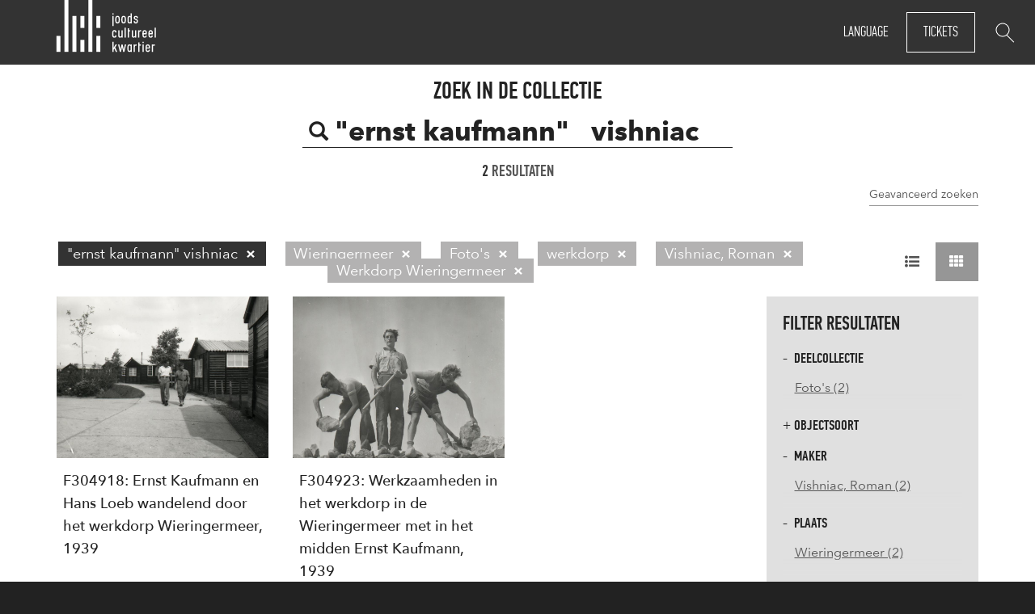

--- FILE ---
content_type: text/html; charset=utf-8
request_url: https://data.jck.nl/search/?q=%22ernst%20kaufmann%22%20%20%20vishniac&view=grid&qf%5B%5D=nave_place%3AWieringermeer&qf%5B%5D=nave_collectionPart%3AFoto%27s&qf%5B%5D=dc_subject%3Awerkdorp&qf%5B%5D=dc_creator%3AVishniac%2C+Roman&qf%5B%5D=dc_subject%3AWerkdorp%20Wieringermeer
body_size: 7964
content:

<!DOCTYPE html>
<html>

<head>
    <title>Joods Historisch Museum</title>
    <meta name="viewport" content="width=device-width,initial-scale=1">
    
    <link rel="apple-touch-icon-precomposed" sizes="57x57" href="/static/img/apple-touch-icon-57x57.png" />
    <link rel="apple-touch-icon-precomposed" sizes="114x114" href="/static/img/apple-touch-icon-114x114.png" />
    <link rel="apple-touch-icon-precomposed" sizes="72x72" href="/static/img/apple-touch-icon-72x72.png" />
    <link rel="apple-touch-icon-precomposed" sizes="144x144" href="/static/img/apple-touch-icon-144x144.png" />
    <link rel="apple-touch-icon-precomposed" sizes="60x60" href="/static/img/apple-touch-icon-60x60.png" />
    <link rel="apple-touch-icon-precomposed" sizes="120x120" href="/static/img/apple-touch-icon-120x120.png" />
    <link rel="apple-touch-icon-precomposed" sizes="76x76" href="/static/img/apple-touch-icon-76x76.png" />
    <link rel="apple-touch-icon-precomposed" sizes="152x152" href="/static/img/apple-touch-icon-152x152.png" />
    <link rel="icon" type="image/png" href="/static/img/favicon-196x196.png" sizes="196x196" />
    <link rel="icon" type="image/png" href="/static/img/favicon-96x96.png" sizes="96x96" />
    <link rel="icon" type="image/png" href="/static/img/favicon-32x32.png" sizes="32x32" />
    <link rel="icon" type="image/png" href="/static/img/favicon-16x16.png" sizes="16x16" />
    <link rel="icon" type="image/png" href="/static/img/favicon-128.png" sizes="128x128" />
    <meta name="msapplication-TileColor" content="#FFFFFF" />
    <meta name="msapplication-TileImage" content="/static/img/mstile-144x144.png" />
    <meta name="msapplication-square70x70logo" content="/static/img/mstile-70x70.png" />
    <meta name="msapplication-square150x150logo" content="/static/img/mstile-150x150.png" />
    <meta name="msapplication-wide310x150logo" content="/static/img/mstile-310x150.png" />
    <meta name="msapplication-square310x310logo" content="/static/img/mstile-310x310.png" />
    <link rel="shortcut icon" href="/static/img/favicon.ico"/>
    <link rel="stylesheet" href="/static/css/font-awesome.css"/>
    <link rel="stylesheet" href="/static/css/animate.css"/>
    <link rel="stylesheet" href="/static/css/bootstrap.css"/>
    <link rel="stylesheet" href="/static/css/common.css"/>
    
    <link rel="stylesheet" href="/static/css/fullscreen.css" />
    <link rel="stylesheet" href="/static/css/search.css" />
    <link rel="stylesheet" href="/static/css/detail_field.css" />
    <link rel="stylesheet" href="/static/css/bootstrap-tagsinput.css" />
    
<link rel="stylesheet" href="/static/leaflet/leaflet.css" />
<!--[if lte IE 8]>
    <link rel="stylesheet" href="/static/leaflet/leaflet.ie.css" />
<![endif]-->
<style>.leaflet-container-default {min-height: 300px;}</style>

    
        <link rel="stylesheet" href="/static/leaflet/Control.MiniMap.css" type="text/css" />
    


    <link rel="stylesheet" href="/static/css/leaflet/leaflet.label.css" />
    <link rel="stylesheet" href="/static/css/MarkerCluster.css" />
    <link rel="stylesheet" href="/static/css/MarkerCluster.Default.css" />

    <link rel="stylesheet" href="/static/css/main.ad2d144f.css"/>
    <link rel="stylesheet" href="/static/css/theme.css"/>
    
</head>

<body id="search" class="">



    <!-- <div id="root" style="height: 100%"></div> -->
  <div id="jck-menu-root"></div>

    <header class="jck-branding" role="banner">
        <div class="container">
            <!-- <a href="http://www.jck.nl/" title="Joods Cultureel Kwartier">
                <svg class="jck_logo" xmlns="http://www.w3.org/2000/svg" viewBox="0 0 144.57 238.11">
                    <path class="line" d="M47.72,133H45.13v-2.59h2.59Zm0,24.41H45.13V136.06h2.59Z"></path>
                    <path class="line" d="M61,146.88c-.19,3-1.12,5.12-4.74,5.12s-4.54-2.11-4.74-5.12c-.06-1-.06-2-.06-2.95s0-1.92.06-2.94c.16-2.62,1.28-5.12,4.74-5.12s4.58,2.5,4.74,5.12c.06,1,.06,2,.06,2.94S61,145.85,61,146.88Zm-2.56-6c-.06-1-.26-2.62-2.18-2.62s-2.11,1.63-2.18,2.62c-.06,1.25-.06,1.66-.06,3s0,1.79.06,3c.06,1,.26,2.59,2.18,2.59s2.11-1.6,2.18-2.59c.06-1.25.06-1.7.06-3S58.48,142.17,58.41,140.93Z"></path>
                    <path class="line" d="M74,146.88c-.19,3-1.12,5.12-4.74,5.12s-4.54-2.11-4.74-5.12c-.06-1-.06-2-.06-2.95s0-1.92.06-2.94c.16-2.62,1.28-5.12,4.74-5.12S73.8,138.37,74,141c.06,1,.06,2,.06,2.94S74,145.85,74,146.88Zm-2.56-6c-.06-1-.26-2.62-2.18-2.62s-2.11,1.63-2.18,2.62c-.06,1.25-.06,1.66-.06,3s0,1.79.06,3c.06,1,.26,2.59,2.18,2.59S71.34,148,71.4,147c.06-1.25.06-1.7.06-3S71.47,142.17,71.4,140.93Z"></path>
                    <path class="line" d="M86.86,151.81H84.27v-1.09A3,3,0,0,1,81.74,152c-3.39,0-4.1-2.5-4.26-5.12-.06-1-.06-2-.06-2.95s0-1.92.06-2.94c.16-2.62.86-5.12,4.26-5.12a3,3,0,0,1,2.53,1.28v-6.72h2.59Zm-2.59-7.87v-3c0-1.41-.58-2.62-2.11-2.62-1.79,0-2,1.63-2.08,2.62-.06,1.25-.06,1.66-.06,3s0,1.79.06,3c.06,1,.29,2.59,2.08,2.59,1.54,0,2.11-1.22,2.11-2.62Z"></path>
                    <path class="line" d="M99.72,140.51l-2.66.38v-.45a2.09,2.09,0,0,0-.48-1.63,1.81,1.81,0,0,0-1.34-.51c-1.22,0-1.89.54-1.89,1.82a2.11,2.11,0,0,0,.1.67c.26.9,1.79,1.47,2.53,1.73,1.63.61,3.3,1.44,3.62,3.33a10.45,10.45,0,0,1,.1,1.47c0,2.91-1.38,4.67-4.51,4.67-2.94,0-4.54-1.54-4.61-4.35v-.32l2.66-.42,0,.45c0,1.25.61,2.24,1.92,2.21,1.57,0,2-.67,2-2.18a8.56,8.56,0,0,0-.06-1c-.22-1-1.47-1.38-2.3-1.7-1.54-.61-3.39-1.47-3.84-3.23a5.35,5.35,0,0,1-.16-1.25c0-2.82,1.7-4.35,4.45-4.35s4.48,1.44,4.48,4.32Z"></path>
                    <path class="line" d="M34.83,177.63v.32c-.06,2.91-1.63,4.45-4.7,4.45-3.42,0-4.32-2.5-4.48-5.12-.06-1-.06-2-.06-2.94s0-1.92.06-2.94c.16-2.62,1-5.12,4.42-5.12s4.77,1.66,4.77,4.57v.32l-2.66.35c0-1.38-.1-2.82-1.86-2.82s-2,1.63-2.08,2.62c-.06,1.25-.06,1.66-.06,3s0,1.79.06,3c.06,1,.29,2.59,2,2.59,2,0,1.92-1.38,1.89-2.79Z"></path>
                    <path class="line" d="M47.95,182.2H45.35v-1.09a4.11,4.11,0,0,1-3,1.28c-2.3,0-3.78-1.44-3.78-4.35V166.46h2.59v11.13c0,1.28.42,2.37,2,2.37a2.17,2.17,0,0,0,2.21-2.46v-11h2.59Z"></path>
                    <path class="line" d="M54.57,182.2H52V160.83h2.59Z"></path>
                    <path class="line" d="M64.11,169H61.19V182.2H58.6V162.14h2.59v4.32h2.91Z"></path>
                    <path class="line" d="M76.78,182.2H74.19v-1.09a4.1,4.1,0,0,1-3,1.28c-2.3,0-3.78-1.44-3.78-4.35V166.46H70v11.13c0,1.28.42,2.37,2,2.37a2.17,2.17,0,0,0,2.21-2.46v-11h2.59Z"></path>
                    <path class="line" d="M87.28,169.37a2.83,2.83,0,0,0-1.66-.48c-1.54,0-2.21,1.18-2.21,2.91v10.4H80.81V166.46h2.59v1.09A3.19,3.19,0,0,1,86,166.27a4.84,4.84,0,0,1,1.25.13Z"></path>
                    <path class="line" d="M92.62,175.16c0,.74,0,1.25.06,2.21S93,180,94.77,180s2-1.41,2-2.46l2.62.45c-.45,2.95-1.66,4.45-4.7,4.45-3.68,0-4.48-2.5-4.64-5.12-.06-1-.06-2-.06-2.94s0-1.92.06-2.94c.16-2.62,1.28-5.12,4.67-5.12s4.51,2.5,4.67,5.12c.06,1,.06,2.85.06,3.78Zm4.29-2.3s0-.9,0-1.54c-.06-1-.32-2.62-2.11-2.62s-2,1.63-2.11,2.62c0,.64,0,1.54,0,1.54Z"></path>
                    <path class="line" d="M105.49,175.16c0,.74,0,1.25.06,2.21s.29,2.59,2.08,2.59,2-1.41,2-2.46l2.62.45c-.45,2.95-1.66,4.45-4.7,4.45-3.68,0-4.48-2.5-4.64-5.12-.06-1-.06-2-.06-2.94s0-1.92.06-2.94c.16-2.62,1.28-5.12,4.67-5.12s4.51,2.5,4.67,5.12c.06,1,.06,2.85.06,3.78Zm4.29-2.3s0-.9,0-1.54c-.06-1-.32-2.62-2.11-2.62s-2,1.63-2.11,2.62c0,.64,0,1.54,0,1.54Z"></path>
                    <path class="line" d="M118.67,182.2h-2.59V160.83h2.59Z"></path>
                    <path class="line" d="M37.9,212.62H35l-3.17-7-1.82,3v4H27.37V191.24H30V204l4.32-7.13h2.94L33.52,203Z"></path>
                    <path class="line" d="M56.75,196.87,53,212.62h-2.5l-2.4-10.24-2.4,10.24H43.31L39.6,196.87h2.72l2.3,10.85L47,196.87h2.46l2.3,10.85L54,196.87Z"></path>
                    <path class="line" d="M68.94,212.62H66.35v-1.09a3,3,0,0,1-2.53,1.28c-3.39,0-4.1-2.5-4.26-5.12-.06-1-.06-2-.06-2.94s0-1.92.06-2.95c.16-2.62.86-5.12,4.26-5.12A3,3,0,0,1,66.35,198v-1.09h2.59Zm-2.59-7.87v-3c0-1.41-.58-2.62-2.11-2.62-1.79,0-2,1.63-2.08,2.63-.06,1.25-.06,1.66-.06,3s0,1.79.06,3c.06,1,.29,2.59,2.08,2.59,1.54,0,2.11-1.22,2.11-2.62Z"></path>
                    <path class="line" d="M79.44,199.78a2.85,2.85,0,0,0-1.66-.48c-1.54,0-2.21,1.18-2.21,2.91v10.4H73V196.87h2.59V198a3.18,3.18,0,0,1,2.62-1.28,4.84,4.84,0,0,1,1.25.13Z"></path>
                    <path class="line" d="M88.33,199.37H85.42v13.25H82.83V192.55h2.59v4.32h2.91Z"></path>
                    <path class="line" d="M94.47,193.83H91.88v-2.59h2.59Zm0,18.78H91.88V196.87h2.59Z"></path>
                    <path class="line" d="M100.78,205.58c0,.73,0,1.25.06,2.21s.29,2.59,2.08,2.59,2-1.41,2-2.46l2.62.45c-.45,2.94-1.66,4.45-4.7,4.45-3.68,0-4.48-2.5-4.64-5.12-.06-1-.06-2-.06-2.94s0-1.92.06-2.95c.16-2.62,1.28-5.12,4.67-5.12s4.51,2.5,4.67,5.12c.06,1,.06,2.85.06,3.78Zm4.29-2.3s0-.9,0-1.54c-.06-1-.32-2.62-2.11-2.62s-2,1.63-2.11,2.63c0,.64,0,1.54,0,1.54Z"></path>
                    <path class="line" d="M117.83,199.78a2.85,2.85,0,0,0-1.66-.48c-1.54,0-2.21,1.18-2.21,2.91v10.4h-2.59V196.87H114V198a3.18,3.18,0,0,1,2.62-1.28,4.84,4.84,0,0,1,1.25.13Z"></path>
                    <rect class="line" x="25.51" y="76.54" width="7.85" height="34.02"></rect>
                    <rect class="line" x="42.65" width="7.85" height="110.55"></rect>
                    <rect class="line" x="59.79" y="34.02" width="7.85" height="76.54"></rect>
                    <rect class="line" x="76.92" y="85.04" width="7.85" height="25.51"></rect>
                    <rect class="line" x="76.92" y="34.02" width="7.85" height="25.51"></rect>
                    <rect class="line" x="111.2" y="34.02" width="7.85" height="25.51"></rect>
                    <rect class="line" x="94.06" width="7.85" height="110.55"></rect>
                    <rect class="line" x="111.2" y="76.54" width="7.85" height="34.02"></rect>
                </svg>
            </a> -->
            

            
        </div>
    </header>

    <section class="search">
        <div class="container">
            <h4 class="center-block search-header">Zoek in de collectie</h4>
            <form class="navbar-form simple-search" id="form-simple-search" role="search" action="/search">
                <input type="hidden" name="view" value="grid" />
                <div class="left-inner-addon">
                    <i class="glyphicon glyphicon-search"></i>
                    <input type="text" id="sq-query-field" class="input" placeholder="Zoeken"
                           value="&quot;ernst kaufmann&quot;   vishniac" name="q">
                </div>
            </form>
            <div class="collapse" id="container-advanced-search">
                <form class="form-horizontal advanced-search" id="form-advanced-search" action="/search">
                    <input type="hidden" name="search-type" value="advanced"/>
                    
                    <input type="hidden" name="view" value="grid" />
                    <div class="form-group aq-search-group">
                        <div class="col-sm-2">
                            <select id="aq-field-1" class="form-control aq-search-field" name="field">
                                <option value="">Elk veld</option>
                                <option value="dc_subject_text">Onderwerp</option>
                                <option value="edm_hasMet_text">Personen</option>
                                <option value="dc_creator_text">Vervaardiger</option>
                                <option value="nave_material_text">Materiaal</option>
                                <option value="dc_date_text">Datering</option>
                            </select>
                        </div>
                        <div class="col-sm-8">
                            <input type="text" class="form-control" id="aq-term-1" name="term"/>
                        </div>
                        <div class="col-sm-2">
                            <select id="aq-bool-1" class="form-control" name="bool">
                                <option value="AND">EN</option>
                                <option value="NOT">NIET</option>
                                <option value="OR">OF</option>
                            </select>
                        </div>
                    </div>
                    
                    <div class="form-group aq-search-group">
                        <div class="col-sm-2">
                            <select id="aq-field-2" class="form-control aq-search-field" name="field">
                                <option value="">Elk veld</option>
                                <option value="dc_subject_text">Onderwerp</option>
                                <option value="edm_hasMet_text">Personen</option>
                                <option value="dc_creator_text">Vervaardiger</option>
                                <option value="nave_material_text">Materiaal</option>
                                <option value="dc_date_text">Datering</option>
                            </select>
                        </div>
                        <div class="col-sm-8">
                            <input type="text" class="form-control" id="aq-term-2" name="term"/>
                        </div>
                        <div class="col-sm-2">
                            <select class="form-control" id="aq-bool-2" name="bool">
                                <option value="AND">EN</option>
                                <option value="NOT">NIET</option>
                                <option value="OR">OF</option>
                            </select>
                        </div>
                    </div>
                    
                    <div class="form-group aq-search-group">
                        <div class="col-sm-2">
                            <select class="form-control aq-search-field" id="aq-field-3" name="field">
                                <option value="">Elk veld</option>
                                <option value="dc_subject_text">Onderwerp</option>
                                <option value="edm_hasMet_text">Personen</option>
                                <option value="dc_creator_text">Vervaardiger</option>
                                <option value="nave_material_text">Materiaal</option>
                                <option value="dc_date_text">Datering</option>
                            </select>
                        </div>
                        <div class="col-sm-8">
                            <input type="text" class="form-control" id="aq-term-3" name="term"/>
                        </div>
                        <div class="col-sm-2">
                            <select class="form-control" id="aq-bool-3" name="bool">
                                <option value="AND">EN</option>
                                <option value="NOT">NIET</option>
                                <option value="OR">OF</option>
                            </select>
                        </div>
                    </div>
                    
                    <div class="form-group aq-search-group">
                        <div class="col-sm-2">
                            <select class="form-control aq-search-field" id="aq-field-4" name="field">
                                <option value="">Elk veld</option>
                                <option value="dc_subject_text">Onderwerp</option>
                                <option value="edm_hasMet_text">Personen</option>
                                <option value="dc_creator_text">Vervaardiger</option>
                                <option value="nave_material_text">Materiaal</option>
                                <option value="dc_date_text">Datering</option>
                            </select>
                        </div>
                        <div class="col-sm-8">
                            <input type="text" class="form-control" id="aq-term-4" name="term"/>
                        </div>
                        <div class="col-sm-2">
                            <button type="submit" class="btn btn-default btn-block">Zoeken</button>
                        </div>
                    </div>
                    <div class="form-group">
                        <div class="col-sm-2 col-sm-offset-10">
                            <button id="clear-advanced-search" type="reset" class="btn btn-danger btn-block">Wissen</button>
                        </div>
                    </div>
                </form>
            </div>
        </div>
    </section>

    
        <header id="page-header">
            <div class="container">
                <div class="page-header">
                    
                    
                        <div class="location">
                            <span class="location-title">
    <div class="query-info">
        <span class="count">2</span> Resultaten
    </div>
</span>
                        </div>
                    
                    <a href="#" id="toggle-advanced-search" class="underline pull-right">
                        Geavanceerd zoeken
                    </a>
                </div>
            </div>
        </header>
    

    <section id="page-content">
        <div class="container">
            
    
    


<form class="hidden" name="form-query-fields" id="form-query-fields" aria-hidden="true">
    
    <input type="hidden" name="q" value="&quot;ernst kaufmann&quot;   vishniac" data-text="&quot;ernst kaufmann&quot;   vishniac"/><input type="hidden" name="qf[]" value="nave_place:Wieringermeer" data-text="Wieringermeer"/><input type="hidden" name="qf[]" value="nave_collectionPart:Foto's" data-text="Foto's"/><input type="hidden" name="qf[]" value="dc_subject:werkdorp" data-text="werkdorp"/><input type="hidden" name="qf[]" value="dc_creator:Vishniac, Roman" data-text="Vishniac, Roman"/><input type="hidden" name="qf[]" value="dc_subject:Werkdorp Wieringermeer" data-text="Werkdorp Wieringermeer"/>
</form>




    <div class="row">
        <div class="col-md-10">
            
            
                <div class="query-tags">
                    <div class="input-group">
                        <div class="form-control" id="qtags"></div>
                    </div>
                </div>
            
        </div>
        <div class="col-md-2">
            
<ul class="nav nav-pills view-switcher">
    
    
        <li class="" id="tab-list">
            <a href="/search/?q=%22ernst+kaufmann%22+++vishniac&amp;view=list&amp;qf%5B%5D=nave_place%3AWieringermeer&amp;qf%5B%5D=nave_collectionPart%3AFoto%27s&amp;qf%5B%5D=dc_subject%3Awerkdorp&amp;qf%5B%5D=dc_creator%3AVishniac%2C+Roman&amp;qf%5B%5D=dc_subject%3AWerkdorp+Wieringermeer" data-view="list" data-toggle="view" rel="nofollow">
                <i class="fa fa-fw fa-list-ul"></i>
            </a>
        </li>
    
    
        
        <li class="active" id="tab-grid">
            <a href="/search/?q=%22ernst+kaufmann%22+++vishniac&amp;view=grid&amp;qf%5B%5D=nave_place%3AWieringermeer&amp;qf%5B%5D=nave_collectionPart%3AFoto%27s&amp;qf%5B%5D=dc_subject%3Awerkdorp&amp;qf%5B%5D=dc_creator%3AVishniac%2C+Roman&amp;qf%5B%5D=dc_subject%3AWerkdorp+Wieringermeer" data-view="grid" data-toggle="view" rel="nofollow">
                <i class="fa fa-fw fa-th"></i>
            </a>
        </li>
    
</ul>

        </div>
    </div>










    <div class="row results-container">
        
        <div class="col-sm-9">
            
                
    <div class="row results-grid">
        
            <div class="results-grid-item-container">
                <div class="results-grid-item   jhm-foto" id="#result_0">
                    <a href="/detail/foldout/void_edmrecord/jck_jhm-foto_F304918"
                       rel="nofollow"
                       data-slug="jck_jhm-foto_F304918"
                       data-doc_type="void_edmrecord" data-mode="default"
                       data-detail-uri="http://data.jck.nl/resource/aggregation/jhm-foto/F304918"
                       class="result-item-link" data-index="0">
                        <div class="media">
                            
                                
                                <img src="https://data.jck.nl/thumbnail/jck/joods-historisch/d544/544N049/2000" class="img system" alt="" />
                            
                        </div>
                        <div class="meta" data-match-height="result-meta">
                            
                                <div class="title">F304918: Ernst Kaufmann en Hans Loeb wandelend door het werkdorp Wieringermeer, 1939</div>
                            
                        </div>
                    </a>
                </div>
            </div>
        
            <div class="results-grid-item-container">
                <div class="results-grid-item   jhm-foto" id="#result_1">
                    <a href="/detail/foldout/void_edmrecord/jck_jhm-foto_F304923"
                       rel="nofollow"
                       data-slug="jck_jhm-foto_F304923"
                       data-doc_type="void_edmrecord" data-mode="default"
                       data-detail-uri="http://data.jck.nl/resource/aggregation/jhm-foto/F304923"
                       class="result-item-link" data-index="1">
                        <div class="media">
                            
                                
                                <img src="https://data.jck.nl/thumbnail/jck/joods-historisch/d544/544N054/2000" class="img system" alt="" />
                            
                        </div>
                        <div class="meta" data-match-height="result-meta">
                            
                                <div class="title">F304923: Werkzaamheden in het werkdorp in de Wieringermeer met in het midden Ernst Kaufmann, 1939</div>
                            
                        </div>
                    </a>
                </div>
            </div>
        
    </div>


            
        </div>
        
        <div class="col-sm-3">
            <div class="facets-sidebar">
                <h3 class="heading">Filter resultaten</h3>
                
    
    
    
    <div class="facets" id="js-results-facets">
        
            
                <div class="facet-container  " id="nave_collectionPart">
                    <div class="facet-header">
                        <div class="facet-toggle" role="button" data-toggle="collapse" data-target="#deelcollectie" aria-expanded="false">
                                <i class="toggle-icon fa fa-plus"></i>
                                Deelcollectie
                        </div>
                    </div>
                    <div class="facet-body collapse"  id="deelcollectie">
                        <div class="facet-tools">
                            sorteer op:
                            <a href="" class="sort sort-alpha" data-sort-type="value" data-id="nave_collectionPart"  data-text-ascending="A-Z" data-text-descending="Z-A" rel="nofollow">naam</a>
                            <a href="" class="sort sort-numeric" data-sort-type="count" data-id="nave_collectionPart" data-text-ascending="0-9" data-text-descending="9-0" rel="nofollow">resultaat</a>
                        </div>
                        <div class="facet-list">
                            <ul class="list-unstyled list-facets">
                                
                                    <li data-value="Foto&#39;s" data-count="2">
                                        <a href="?q=&quot;ernst kaufmann&quot;   vishniac&amp;view=grid&amp;qf=nave_place%3AWieringermeer&amp;qf=dc_subject%3Awerkdorp&amp;qf=dc_creator%3AVishniac%2C+Roman&amp;qf=dc_subject%3AWerkdorp+Wieringermeer"  rel="nofollow" class="facet-link selected" data-checked="true" >
                                            <i class="fa fa-fw fa-check-square"></i>
                                            Foto&#39;s (2)
                                        </a>
                                    </li>
                                
                            </ul>
                        </div>
                        <div class="bottom-fade"></div>
                    </div>
                </div>
            
        
            
                <div class="facet-container  " id="nave_objectSoort">
                    <div class="facet-header">
                        <div class="facet-toggle" role="button" data-toggle="collapse" data-target="#objectsoort" aria-expanded="false">
                                <i class="toggle-icon fa fa-plus"></i>
                                Objectsoort
                        </div>
                    </div>
                    <div class="facet-body collapse"  id="objectsoort">
                        <div class="facet-tools">
                            sorteer op:
                            <a href="" class="sort sort-alpha" data-sort-type="value" data-id="nave_objectSoort"  data-text-ascending="A-Z" data-text-descending="Z-A" rel="nofollow">naam</a>
                            <a href="" class="sort sort-numeric" data-sort-type="count" data-id="nave_objectSoort" data-text-ascending="0-9" data-text-descending="9-0" rel="nofollow">resultaat</a>
                        </div>
                        <div class="facet-list">
                            <ul class="list-unstyled list-facets">
                                
                                    <li data-value="overzichtsfoto" data-count="2">
                                        <a href="?q=&quot;ernst kaufmann&quot;   vishniac&amp;view=grid&amp;qf[]=nave_place%3AWieringermeer&amp;qf[]=nave_collectionPart%3AFoto%27s&amp;qf[]=dc_subject%3Awerkdorp&amp;qf[]=dc_creator%3AVishniac%2C+Roman&amp;qf[]=dc_subject%3AWerkdorp+Wieringermeer&amp;qf[]=nave_objectSoort%3Aoverzichtsfoto"  rel="nofollow" class="facet-link " data-checked="" >
                                            <i class="fa fa-fw fa-square-o"></i>
                                            overzichtsfoto (2)
                                        </a>
                                    </li>
                                
                            </ul>
                        </div>
                        <div class="bottom-fade"></div>
                    </div>
                </div>
            
        
            
                <div class="facet-container  " id="dc_creator">
                    <div class="facet-header">
                        <div class="facet-toggle" role="button" data-toggle="collapse" data-target="#maker" aria-expanded="false">
                                <i class="toggle-icon fa fa-plus"></i>
                                Maker
                        </div>
                    </div>
                    <div class="facet-body collapse"  id="maker">
                        <div class="facet-tools">
                            sorteer op:
                            <a href="" class="sort sort-alpha" data-sort-type="value" data-id="dc_creator"  data-text-ascending="A-Z" data-text-descending="Z-A" rel="nofollow">naam</a>
                            <a href="" class="sort sort-numeric" data-sort-type="count" data-id="dc_creator" data-text-ascending="0-9" data-text-descending="9-0" rel="nofollow">resultaat</a>
                        </div>
                        <div class="facet-list">
                            <ul class="list-unstyled list-facets">
                                
                                    <li data-value="Vishniac, Roman" data-count="2">
                                        <a href="?q=&quot;ernst kaufmann&quot;   vishniac&amp;view=grid&amp;qf=nave_place%3AWieringermeer&amp;qf=nave_collectionPart%3AFoto%27s&amp;qf=dc_subject%3Awerkdorp&amp;qf=dc_subject%3AWerkdorp+Wieringermeer"  rel="nofollow" class="facet-link selected" data-checked="true" >
                                            <i class="fa fa-fw fa-check-square"></i>
                                            Vishniac, Roman (2)
                                        </a>
                                    </li>
                                
                            </ul>
                        </div>
                        <div class="bottom-fade"></div>
                    </div>
                </div>
            
        
            
                <div class="facet-container  " id="nave_place">
                    <div class="facet-header">
                        <div class="facet-toggle" role="button" data-toggle="collapse" data-target="#plaats" aria-expanded="false">
                                <i class="toggle-icon fa fa-plus"></i>
                                Plaats
                        </div>
                    </div>
                    <div class="facet-body collapse"  id="plaats">
                        <div class="facet-tools">
                            sorteer op:
                            <a href="" class="sort sort-alpha" data-sort-type="value" data-id="nave_place"  data-text-ascending="A-Z" data-text-descending="Z-A" rel="nofollow">naam</a>
                            <a href="" class="sort sort-numeric" data-sort-type="count" data-id="nave_place" data-text-ascending="0-9" data-text-descending="9-0" rel="nofollow">resultaat</a>
                        </div>
                        <div class="facet-list">
                            <ul class="list-unstyled list-facets">
                                
                                    <li data-value="Wieringermeer" data-count="2">
                                        <a href="?q=&quot;ernst kaufmann&quot;   vishniac&amp;view=grid&amp;qf=nave_collectionPart%3AFoto%27s&amp;qf=dc_subject%3Awerkdorp&amp;qf=dc_creator%3AVishniac%2C+Roman&amp;qf=dc_subject%3AWerkdorp+Wieringermeer"  rel="nofollow" class="facet-link selected" data-checked="true" >
                                            <i class="fa fa-fw fa-check-square"></i>
                                            Wieringermeer (2)
                                        </a>
                                    </li>
                                
                            </ul>
                        </div>
                        <div class="bottom-fade"></div>
                    </div>
                </div>
            
        
            
                <div class="facet-container  " id="dc_subject">
                    <div class="facet-header">
                        <div class="facet-toggle" role="button" data-toggle="collapse" data-target="#onderwerp" aria-expanded="false">
                                <i class="toggle-icon fa fa-plus"></i>
                                Onderwerp
                        </div>
                    </div>
                    <div class="facet-body collapse"  id="onderwerp">
                        <div class="facet-tools">
                            sorteer op:
                            <a href="" class="sort sort-alpha" data-sort-type="value" data-id="dc_subject"  data-text-ascending="A-Z" data-text-descending="Z-A" rel="nofollow">naam</a>
                            <a href="" class="sort sort-numeric" data-sort-type="count" data-id="dc_subject" data-text-ascending="0-9" data-text-descending="9-0" rel="nofollow">resultaat</a>
                        </div>
                        <div class="facet-list">
                            <ul class="list-unstyled list-facets">
                                
                                    <li data-value="Palestina-pioniers" data-count="2">
                                        <a href="?q=&quot;ernst kaufmann&quot;   vishniac&amp;view=grid&amp;qf[]=nave_place%3AWieringermeer&amp;qf[]=nave_collectionPart%3AFoto%27s&amp;qf[]=dc_subject%3Awerkdorp&amp;qf[]=dc_creator%3AVishniac%2C+Roman&amp;qf[]=dc_subject%3AWerkdorp+Wieringermeer&amp;qf[]=dc_subject%3APalestina-pioniers"  rel="nofollow" class="facet-link " data-checked="" >
                                            <i class="fa fa-fw fa-square-o"></i>
                                            Palestina-pioniers (2)
                                        </a>
                                    </li>
                                
                                    <li data-value="Werkdorp Wieringermeer" data-count="2">
                                        <a href="?q=&quot;ernst kaufmann&quot;   vishniac&amp;view=grid&amp;qf=nave_place%3AWieringermeer&amp;qf=nave_collectionPart%3AFoto%27s&amp;qf=dc_subject%3Awerkdorp&amp;qf=dc_creator%3AVishniac%2C+Roman"  rel="nofollow" class="facet-link selected" data-checked="true" >
                                            <i class="fa fa-fw fa-check-square"></i>
                                            Werkdorp Wieringermeer (2)
                                        </a>
                                    </li>
                                
                                    <li data-value="Wieringen" data-count="2">
                                        <a href="?q=&quot;ernst kaufmann&quot;   vishniac&amp;view=grid&amp;qf[]=nave_place%3AWieringermeer&amp;qf[]=nave_collectionPart%3AFoto%27s&amp;qf[]=dc_subject%3Awerkdorp&amp;qf[]=dc_creator%3AVishniac%2C+Roman&amp;qf[]=dc_subject%3AWerkdorp+Wieringermeer&amp;qf[]=dc_subject%3AWieringen"  rel="nofollow" class="facet-link " data-checked="" >
                                            <i class="fa fa-fw fa-square-o"></i>
                                            Wieringen (2)
                                        </a>
                                    </li>
                                
                                    <li data-value="vluchtelingen" data-count="2">
                                        <a href="?q=&quot;ernst kaufmann&quot;   vishniac&amp;view=grid&amp;qf[]=nave_place%3AWieringermeer&amp;qf[]=nave_collectionPart%3AFoto%27s&amp;qf[]=dc_subject%3Awerkdorp&amp;qf[]=dc_creator%3AVishniac%2C+Roman&amp;qf[]=dc_subject%3AWerkdorp+Wieringermeer&amp;qf[]=dc_subject%3Avluchtelingen"  rel="nofollow" class="facet-link " data-checked="" >
                                            <i class="fa fa-fw fa-square-o"></i>
                                            vluchtelingen (2)
                                        </a>
                                    </li>
                                
                                    <li data-value="werkdorp" data-count="2">
                                        <a href="?q=&quot;ernst kaufmann&quot;   vishniac&amp;view=grid&amp;qf=nave_place%3AWieringermeer&amp;qf=nave_collectionPart%3AFoto%27s&amp;qf=dc_creator%3AVishniac%2C+Roman&amp;qf=dc_subject%3AWerkdorp+Wieringermeer"  rel="nofollow" class="facet-link selected" data-checked="true" >
                                            <i class="fa fa-fw fa-check-square"></i>
                                            werkdorp (2)
                                        </a>
                                    </li>
                                
                                    <li data-value="zionisme" data-count="2">
                                        <a href="?q=&quot;ernst kaufmann&quot;   vishniac&amp;view=grid&amp;qf[]=nave_place%3AWieringermeer&amp;qf[]=nave_collectionPart%3AFoto%27s&amp;qf[]=dc_subject%3Awerkdorp&amp;qf[]=dc_creator%3AVishniac%2C+Roman&amp;qf[]=dc_subject%3AWerkdorp+Wieringermeer&amp;qf[]=dc_subject%3Azionisme"  rel="nofollow" class="facet-link " data-checked="" >
                                            <i class="fa fa-fw fa-square-o"></i>
                                            zionisme (2)
                                        </a>
                                    </li>
                                
                            </ul>
                        </div>
                        <div class="bottom-fade"></div>
                    </div>
                </div>
            
        
            
        
            
                <div class="facet-container  " id="nave_technique">
                    <div class="facet-header">
                        <div class="facet-toggle" role="button" data-toggle="collapse" data-target="#techniek" aria-expanded="false">
                                <i class="toggle-icon fa fa-plus"></i>
                                Techniek
                        </div>
                    </div>
                    <div class="facet-body collapse"  id="techniek">
                        <div class="facet-tools">
                            sorteer op:
                            <a href="" class="sort sort-alpha" data-sort-type="value" data-id="nave_technique"  data-text-ascending="A-Z" data-text-descending="Z-A" rel="nofollow">naam</a>
                            <a href="" class="sort sort-numeric" data-sort-type="count" data-id="nave_technique" data-text-ascending="0-9" data-text-descending="9-0" rel="nofollow">resultaat</a>
                        </div>
                        <div class="facet-list">
                            <ul class="list-unstyled list-facets">
                                
                                    <li data-value="gefotografeerd" data-count="2">
                                        <a href="?q=&quot;ernst kaufmann&quot;   vishniac&amp;view=grid&amp;qf[]=nave_place%3AWieringermeer&amp;qf[]=nave_collectionPart%3AFoto%27s&amp;qf[]=dc_subject%3Awerkdorp&amp;qf[]=dc_creator%3AVishniac%2C+Roman&amp;qf[]=dc_subject%3AWerkdorp+Wieringermeer&amp;qf[]=nave_technique%3Agefotografeerd"  rel="nofollow" class="facet-link " data-checked="" >
                                            <i class="fa fa-fw fa-square-o"></i>
                                            gefotografeerd (2)
                                        </a>
                                    </li>
                                
                            </ul>
                        </div>
                        <div class="bottom-fade"></div>
                    </div>
                </div>
            
        
            
        
            
                <div class="facet-container  last" id="edm_hasMet">
                    <div class="facet-header">
                        <div class="facet-toggle" role="button" data-toggle="collapse" data-target="#persoon" aria-expanded="false">
                                <i class="toggle-icon fa fa-plus"></i>
                                Persoon
                        </div>
                    </div>
                    <div class="facet-body collapse"  id="persoon">
                        <div class="facet-tools">
                            sorteer op:
                            <a href="" class="sort sort-alpha" data-sort-type="value" data-id="edm_hasMet"  data-text-ascending="A-Z" data-text-descending="Z-A" rel="nofollow">naam</a>
                            <a href="" class="sort sort-numeric" data-sort-type="count" data-id="edm_hasMet" data-text-ascending="0-9" data-text-descending="9-0" rel="nofollow">resultaat</a>
                        </div>
                        <div class="facet-list">
                            <ul class="list-unstyled list-facets">
                                
                                    <li data-value="Kaufmann, Ernst (1911-1941)" data-count="2">
                                        <a href="?q=&quot;ernst kaufmann&quot;   vishniac&amp;view=grid&amp;qf[]=nave_place%3AWieringermeer&amp;qf[]=nave_collectionPart%3AFoto%27s&amp;qf[]=dc_subject%3Awerkdorp&amp;qf[]=dc_creator%3AVishniac%2C+Roman&amp;qf[]=dc_subject%3AWerkdorp+Wieringermeer&amp;qf[]=edm_hasMet%3AKaufmann, Ernst (1911-1941)"  rel="nofollow" class="facet-link " data-checked="" >
                                            <i class="fa fa-fw fa-square-o"></i>
                                            Kaufmann, Ernst (1911-1941) (2)
                                        </a>
                                    </li>
                                
                                    <li data-value="Vishniac, Roman (1897-1990)" data-count="2">
                                        <a href="?q=&quot;ernst kaufmann&quot;   vishniac&amp;view=grid&amp;qf[]=nave_place%3AWieringermeer&amp;qf[]=nave_collectionPart%3AFoto%27s&amp;qf[]=dc_subject%3Awerkdorp&amp;qf[]=dc_creator%3AVishniac%2C+Roman&amp;qf[]=dc_subject%3AWerkdorp+Wieringermeer&amp;qf[]=edm_hasMet%3AVishniac, Roman (1897-1990)"  rel="nofollow" class="facet-link " data-checked="" >
                                            <i class="fa fa-fw fa-square-o"></i>
                                            Vishniac, Roman (1897-1990) (2)
                                        </a>
                                    </li>
                                
                                    <li data-value="Loeb, Hans" data-count="1">
                                        <a href="?q=&quot;ernst kaufmann&quot;   vishniac&amp;view=grid&amp;qf[]=nave_place%3AWieringermeer&amp;qf[]=nave_collectionPart%3AFoto%27s&amp;qf[]=dc_subject%3Awerkdorp&amp;qf[]=dc_creator%3AVishniac%2C+Roman&amp;qf[]=dc_subject%3AWerkdorp+Wieringermeer&amp;qf[]=edm_hasMet%3ALoeb, Hans"  rel="nofollow" class="facet-link " data-checked="" >
                                            <i class="fa fa-fw fa-square-o"></i>
                                            Loeb, Hans (1)
                                        </a>
                                    </li>
                                
                            </ul>
                        </div>
                        <div class="bottom-fade"></div>
                    </div>
                </div>
            
        
    </div>

            </div>
        </div>
        
    </div>




    




        </div>
    </section>

    
        <section id="page-footer">
            <div class="brand-links-top">
                <div class="container">
                    <a href="http://jck.nl/nl/page/locaties-van-het-jck" class="btn btn-info">Locaties van het JCK</a>
                    <a href="http://fd2.formdesk.com/joodscultureelkwartier/contact-NL" class="btn btn-info">Contact</a>
                    <a href="http://jck.nl/nl/page/adressen-en-route" class="btn btn-info">Adressen en route</a>
                </div>
            </div>
            <div class="brand-links-middle">
                <div class="container">
                    <a href="http://www.jhm.nl/bezoek/e-ticket" class="btn btn-info">Koop nu tickets</a>
                    <a href="http://www.jhm.nl/vrienden" class="btn btn-info">Steun het JCK</a>
                    <a href="http://www.jhm.nl/nieuwsbrief" class="btn btn-info">Blijf op de hoogte</a>
                </div>
            </div>
            <div class="social-links">
                <div class="container">
                    <a href="https://www.facebook.com/joodscultureelkwartier/"><i class="fa fa-facebook"></i></a>
                    <a href="https://twitter.com/jckamsterdam"><i class="fa fa-twitter"></i></a>
                    <a href="https://www.instagram.com/jewishculturalquarter/"><i class="fa fa-instagram"></i></a>
                    <a href="https://www.flickr.com/photos/jhmamsterdam/"><i class="fa fa-flickr"></i></a>
                    <a href="https://www.youtube.com/user/JCKAmsterdam"><i class="fa fa-youtube"></i></a>
                    <a href="https://www.tripadvisor.nl/Attraction_Review-g188590-d189396-Reviews-Jewish_Historical_Museum-Amsterdam_North_Holland_Province.html"><i
                            class="fa fa-tripadvisor"></i></a>
                </div>
            </div>
        </section>
    



<script
        src="https://code.jquery.com/jquery-2.2.4.min.js"
        integrity="sha256-BbhdlvQf/xTY9gja0Dq3HiwQF8LaCRTXxZKRutelT44="
        crossorigin="anonymous"></script>
<script src="/static/js/jquery.cookie.js"></script>
<script src="/static/js/bootstrap.js"></script>
<script src="/static/js/isMobile.min.js"></script>
<script src="/static/js/Nave.js"></script>
<script src="/static/js/jck.simple.search.js"></script>
<script src="/static/js/jck.advanced.search.js"></script>
<script src="/static/js/jck.js"></script>
<script type="text/javascript" src="/static/js/main.e779aaf2.js"></script>



    <script>
        var queryStr = 'q=%22ernst+kaufmann%22+++vishniac&amp;view=grid&amp;qf%5B%5D=nave_place%3AWieringermeer&amp;qf%5B%5D=nave_collectionPart%3AFoto%27s&amp;qf%5B%5D=dc_subject%3Awerkdorp&amp;qf%5B%5D=dc_creator%3AVishniac%2C+Roman&amp;qf%5B%5D=dc_subject%3AWerkdorp+Wieringermeer';
    </script>
    <script src="/static/js/bootstrap-tagsinput.js"></script>
    <script src="/static/js/SearchView.js"></script>
    <script src="/static/js/LodView.js"></script>
    <script src="/static/js/jquery.matchHeights.js"></script>
    <script src="/static/js/search-facets-sort.js"></script>
    <script src="/static/js/jquery.fullsizable.2.0.2.min.js"></script>
    <script src="/static/js/search-foldout.js"></script>
    <script src="/static/js/imageLiquid.min.js"></script>
    


<script src="/static/leaflet/leaflet.js" type="text/javascript"></script>



    
        <script src="/static/leaflet/Control.MiniMap.js" type="text/javascript"></script>
    

<script src="/static/leaflet/leaflet.extras.js" type="text/javascript"></script>
<script type="text/javascript">
    
    L.Control.ResetView.TITLE = "Reset view";
    L.Control.ResetView.ICON = "url(/static/leaflet/images/reset-view.png)";
    
</script>

    <script src="/static/js/leaflet/leaflet.label-src.js"></script>
    <script src="/static/js/leaflet.markercluster.js"></script>
    <script src="/static/js/isMobile.min.js"></script>
    <script>
        $(function(){

            var grid_cols = 3;
            
            if(isMobile.any || $( window ).width() < '992'){
                grid_cols = 1;
            }

            SearchView.initSearchTags();
            

            SearchView.initFacets();

            
            
                SearchView.initFoldout(grid_cols);
                SearchView.processImages();
            
            
            
            if(!isMobile.any){
                $('a.result-item-link').on('click', function(e) {
                    setTimeout(function(){
                        $('a.fullscreen').fullsizable();
                    },500);
                });
            }
            else {
                $("a.result-item-link").unbind('click');
                $("a.result-item-link").on('click', function (e) {
                    e.preventDefault();
                    var location = $(this).data("detail-uri");
                    document.location.href = location;
                });
            }
        });
    </script>

</body>
</html>



--- FILE ---
content_type: text/css
request_url: https://data.jck.nl/static/css/common.css
body_size: 5257
content:
/**
 * MARGIN SHORTCUTS
 * these are shortcuts to the margin-{side} CSS property
 */
/**
 * MARGIN - H / V
 * these are shortcuts to set only horizontals or vertical margins without alter existing rules
 * you can use these mixins with one value applied to the left/right, top/bottom margins or
 * you can use them with separated values
 */
/**
 * PADDING SHORTCUTS
 * these are shortcuts to the padding-{side} CSS property
 */
/**
 * PADDING - H / V
 * these are shortcuts to set only horizontals or vertical paddings without alter existing rules
 * you can use these mixins with one value applied to the left/right, top/bottom paddings or
 * you can use them with separated values
 */
/**
  * TRANSPARENT BACKGROUND COLOR
  * this mixin will set the opacity level of the background color of a block level element
  * pass the color as hex, and the mixin will create the rgba values.
  */
/* GRID GENERATOR */
body {
  width: 100%;
  *zoom: 1;
}
body:before,
body:after {
  content: "";
  display: table;
}
body:after {
  clear: both;
}
body:before,
body:after {
  content: "";
  display: table;
}
body:after {
  clear: both;
}
/*
 * Row with equal height columns
 * --------------------------------------------------
 */
.row-eq-height {
  display: -webkit-box;
  display: -webkit-flex;
  display: -ms-flexbox;
  display: flex;
}
/* list styles */
li > p {
  margin: 0 !important;
}
.list-blocks li {
  background: #eaeaea;
  padding: 10px;
  margin-bottom: 10px;
  word-wrap: break-word;
  overflow: hidden;
  display: block;
}
.list-blocks li label {
  font-size: 100%;
  font-weight: bold;
  display: block;
  column-span: all;
}
.list-lined {
  margin: 0;
  padding: 0 !important;
}
.list-lined li {
  border-bottom: 1px solid #ddd;
  list-style: none;
  padding: 2px 0;
}
/*************************************************
 Key-value lists
**************************************************/
ul.key-value-list {
  margin: 0;
  padding: 0;
}
ul.key-value-list li {
  *zoom: 1;
  list-style-type: none;
}
ul.key-value-list li:before,
ul.key-value-list li:after {
  content: "";
  display: table;
}
ul.key-value-list li:after {
  clear: both;
}
ul.key-value-list li:before,
ul.key-value-list li:after {
  content: "";
  display: table;
}
ul.key-value-list li:after {
  clear: both;
}
ul.key-value-list label {
  color: #999;
  display: inline-block;
  font-weight: 100;
  margin: 0 4px 0 0;
  text-align: right;
  padding-right: 6px;
  min-width: 8em;
}
ul.key-value-list + span {
  display: inline-block;
}
ul.key-value-list span {
  word-wrap: break-word;
}
ul.key-value-list span.value {
  font-size: inherit;
}
ul.key-value-list.lined li {
  border-bottom: 1px solid #eee;
  padding: 4px 0px;
}
ul.key-value-list.small {
  font-size: small;
}
ul.key-value-list.small label {
  min-width: 6em;
}
ul.key-value-list.stacked li {
  display: block;
  margin-bottom: 10px;
}
ul.key-value-list.stacked li label {
  text-align: left;
  font-size: 110%;
}
ul.key-value-list.wide label {
  min-width: 10em;
}
/*************************************************
 Twitter Bootstrap overrides
**************************************************/
/* a bootstrap grid addition to allow for 5 equal columns */
.col-sm-1of5 {
  width: 20%;
  /* Extra Small Devices, Phones */
}
@media only screen and (max-width: 768px) {
  .col-sm-1of5 {
    width: 100%;
  }
}
.popover {
  max-width: 300px;
  word-wrap: break-word;
}
.modal-backdrop.in {
  height: 200%;
  z-index: 1001;
}
/* slide out side panels ****************************/
.side-panel {
  background-color: #222;
  color: #bbb;
  height: 100%;
  width: 500px;
  /*********************/
  position: fixed;
  top: 0;
  z-index: 10;
  /*********************/
  -webkit-transition: all 0.75s ease;
  -moz-transition: all 0.75s ease;
  transition: all 0.75s ease;
}
.side-panel.left {
  left: -500px;
}
.side-panel.left.open {
  left: 0px;
}
.side-panel.right {
  right: -500px;
}
.side-panel.right.open {
  right: 0px;
}
.side-panel-inner {
  padding: 20px;
}
.side-panel-tab {
  background: #222;
  color: #888;
  font-size: 1.2em;
  height: 32px;
  padding: 6px 10px 7px 10px;
  position: absolute;
  top: 100px;
  width: 32px;
  -webkit-transition: all 0.75s ease;
  -moz-transition: all 0.75s ease;
  transition: all 0.75s ease;
}
.right .side-panel-tab {
  margin-right: 100%;
  right: 0;
}
.left .side-panel-tab {
  margin-left: 100%;
  left: 0px;
}
.side-panel-tab:hover {
  cursor: pointer;
}
/* image placeholder **************/
/* placeholder no image */
.no-image-placeholder {
  background: #fff;
  background-position: 50% 50%;
  height: 165px;
  position: relative;
  width: 100%;
}
.no-image-placeholder.large {
  height: 300px;
}
.no-image-placeholder.large span {
  top: 45%;
}
.no-image-placeholder span {
  position: absolute;
  top: 40%;
  color: #333;
  display: block;
  text-align: center;
  width: 100%;
}
.no-image-placeholder .overlay {
  background-color: #fff;
  background-color: rgba(255, 255, 255, 0.75);
  filter: progid:DXImageTransform.Microsoft.gradient(startColorstr=#bfffffff, endColorstr=#bfffffff);
  -ms-filter: progid:DXImageTransform.Microsoft.gradient(startColorstr=#bfffffff, endColorstr=#bfffffff);
  position: absolute;
  top: 0;
  right: 0;
  bottom: 0;
  left: 0;
}


--- FILE ---
content_type: text/css
request_url: https://data.jck.nl/static/css/fullscreen.css
body_size: 2224
content:
/* fullscreen image */
.viewer-fullscreen {
  background: #222222;
  position: absolute;
  top: 0px;
  left: 0px;
  width: 100%;
  height: 100;
  text-align: center;
}
.viewer-fullscreen img {
  max-height: 100% !important;
}
#jquery-fullsizable {
  display: none;
  position: fixed;
  left: 0;
  top: 0;
  width: 100%;
  height: 100%;
  background-color: #000;
  z-index: 999;
}
#jquery-fullsizable.fullsized_spinner {
  background-image: url([data-uri]);
  background-position: 50% 50%;
  background-repeat: no-repeat;
}
#jquery-fullsizable #fullsized_image_holder img {
  display: block;
  margin: 0 auto;
}
#fullsized_go_prev,
#fullsized_go_next,
#fullsized_close,
#fullsized_fullscreen {
  position: absolute;
  top: 50%;
  display: block;
  width: 30px;
  height: 30px;
  background-color: #222222;
}
#fullsized_go_prev {
  left: 25px;
}
#fullsized_go_next {
  right: 25px;
}
#fullsized_close {
  top: 0;
  right: 0;
  background: url('../img/jquery-fullsizable.png') -64px 0;
}
#fullsized_fullscreen {
  top: 0;
  right: 40px;
  background: url('../img/jquery-fullsizable.png') -96px 0;
}
:fullscreen #fullsized_fullscreen {
  background-color: #222222;
}
:-webkit-full-screen #fullsized_fullscreen {
  background-color: #222222;
}
:-moz-full-screen #fullsized_fullscreen {
  background-color: #222222;
}


--- FILE ---
content_type: text/css
request_url: https://data.jck.nl/static/css/search.css
body_size: 5662
content:
/**
 * MARGIN SHORTCUTS
 * these are shortcuts to the margin-{side} CSS property
 */
/**
 * MARGIN - H / V
 * these are shortcuts to set only horizontals or vertical margins without alter existing rules
 * you can use these mixins with one value applied to the left/right, top/bottom margins or
 * you can use them with separated values
 */
/**
 * PADDING SHORTCUTS
 * these are shortcuts to the padding-{side} CSS property
 */
/**
 * PADDING - H / V
 * these are shortcuts to set only horizontals or vertical paddings without alter existing rules
 * you can use these mixins with one value applied to the left/right, top/bottom paddings or
 * you can use them with separated values
 */
/**
  * TRANSPARENT BACKGROUND COLOR
  * this mixin will set the opacity level of the background color of a block level element
  * pass the color as hex, and the mixin will create the rgba values.
  */
/* GRID GENERATOR */
/* Base page styles */
.query-info .count {
  color: #999;
}
.query-tags {
  margin-bottom: 20px;
}
.result-tools {
  clear: both;
  margin-bottom: 20px;
}
.result-tools .pagination,
.result-tools .form-pager,
.result-tools .view-switcher {
  display: inline-block;
  margin: 0 0 -6px 0;
  padding: 0 0 0 0;
}
.result-tools .form-pager {
  width: 180px;
}
.result-tools .form-pager .input-group-addon {
  background: #555555;
  color: #ffffff;
}
.result-tools .form-pager input {
  border: none;
  color: #999;
  height: auto;
  padding-left: 10px;
  padding-rigth: 5px;
}
.result-tools .form-pager .btn {
  border: none;
}
.result-tools .select-rows {
  font-family: Rijkserif;
  font-style: italic;
  margin-top: 15px;
  color: #707070;
}
.result-tools .select-rows .selected {
  font-weight: bold;
  color: #000000;
}
.result-tools .select-rows a {
  color: #707070;
}
.facets-horizontal {
  clear: both;
  display: block;
  margin-bottom: 20px;
}
.facets-horizontal .scrollable-menu {
  height: auto;
  max-height: 250px;
  overflow-x: hidden;
}
.facets-horizontal .btn-facets {
  *zoom: 1;
  display: block;
}
.facets-horizontal .btn-facets:before,
.facets-horizontal .btn-facets:after {
  content: "";
  display: table;
}
.facets-horizontal .btn-facets:after {
  clear: both;
}
.facets-horizontal .btn-facets span {
  float: left;
}
.facets-horizontal .btn-facets i {
  float: right;
}
.results-grid-item {
  margin-bottom: 20px;
}
.results-grid-item .media {
  border: 1px solid #eee;
  min-height: 100px;
  text-align: center;
  height: 200px;
  width: 100%;
}
.results-grid-item .no-image-placeholder {
  height: 200px;
}
.results-list .media .media-left {
  width: 200px;
}
.results-list .media .media-left img {
  max-width: 200px;
}
.results-grid {
  margin-left: -10px;
  margin-right: -10px;
}
.results-grid .results-grid-item-container {
  position: relative;
  min-height: 1px;
  padding-left: 10px;
  padding-right: 10px;
}
@media (min-width: 992px) {
  .results-grid .results-grid-item-container {
    float: left;
    width: 25%;
  }
}
/* THIS CREATES THE POINTER ABOVE THE FOLDOUT */
.results-grid .current a.result-item-link::after {
  border: solid transparent;
  content: " ";
  height: 0;
  width: 0;
  position: absolute;
  bottom: 0px;
  pointer-events: none;
  border-bottom-color: #EAEAEA;
  border-width: 15px;
  left: 50%;
  margin: -19px 0 0 -15px;
  z-index: 1000;
}
a.result-item-link {
  color: #666;
  display: block;
}
a.result-item-link:hover {
  background: #eee;
  text-decoration: none;
}
#map-tab {
  width: 100%;
  height: 100%;
}
.meta {
  padding: 4px 8px;
}
.meta .title {
  color: #444444;
  font-weight: bold;
}
.meta .creator {
  color: #848484;
  font-style: italic;
  font-size: .8em;
}
.meta .date {
  color: #848484;
  font-size: .8em;
}
.meta .provider {
  color: #c3c3c3;
  font-size: .8em;
}
/* result item foldout ***********/
.result-item-foldout {
  margin-bottom: 20px;
}
.result-item-foldout .close {
  color: #000000;
  font-family: Verdana;
  font-weight: 100;
  opacity: 1;
}
.result-item-foldout .result-item-detail {
  background: #ffffff;
  border: 1px solid #e9e9e9;
  padding: 20px;
}
.result-item-foldout .btn-to-detail {
  margin-top: 20px;
}
.facet-container {
  margin-bottom: 10px;
  vertical-align: top;
}
.facet-header {
  font-size: 1.15em;
  font-weight: bold;
  border-bottom: 1px solid #ddd;
}
.facet-tools {
  padding: 2px 0;
  float: right;
  font-weight: normal;
  font-size: .8em;
}
.facet-tools .sort {
  background: #ddd;
  font-size: smaller;
  padding: 2px 4px;
}
.facet-list {
  font-size: .90em;
  max-height: 150px;
  overflow-y: auto;
}
.facet-list li a {
  display: table-row;
  word-break: break-all;
}
.facet-list li a i {
  display: table-cell;
  padding-right: 4px;
}
.ds-header,
.ds-sub-header {
  border-bottom: 1px solid #ddd;
  font-weight: bold;
  margin: 0 0 10px 0;
  padding: 0 0 4px 0;
}
.ds-sub-header {
  border-bottom: 1px solid #ddd;
  color: #666;
}
.field-tools {
  display: inline-block;
  vertical-align: middle;
}
.field-tools .label {
  display: inline-block;
  -webkit-border-radius: 0px;
  -moz-border-radius: 0px;
  border-radius: 0px;
  font-weight: normal;
}
.field-tools i {
  margin-top: 2px;
}
.ds-list dt {
  color: #888;
}
.ds-list dd {
  margin-bottom: 4px;
}
.ds-list-inline {
  margin: 20px 0 0 0;
  padding: 0;
  list-style: none;
}
.ds-list-inline li {
  float: left;
  margin-bottom: 20px;
}
#ds-media-objects .tab-content {
  min-height: 150px;
}
#ds-deep-zoom-viewer {
  background: #000;
  min-height: 300px;
}
#ds-map {
  min-height: 450px;
}
.cluster-icon,
.leaflet-div-icon,
.marker-cluster {
  background-color: rgba(181, 226, 140, 0.6);
  font-size: 10px;
  opacity: .75;
  padding: 3px;
  text-align: center;
}


--- FILE ---
content_type: text/css
request_url: https://data.jck.nl/static/css/detail_field.css
body_size: 1404
content:
/**
 * MARGIN SHORTCUTS
 * these are shortcuts to the margin-{side} CSS property
 */
/**
 * MARGIN - H / V
 * these are shortcuts to set only horizontals or vertical margins without alter existing rules
 * you can use these mixins with one value applied to the left/right, top/bottom margins or
 * you can use them with separated values
 */
/**
 * PADDING SHORTCUTS
 * these are shortcuts to the padding-{side} CSS property
 */
/**
 * PADDING - H / V
 * these are shortcuts to set only horizontals or vertical paddings without alter existing rules
 * you can use these mixins with one value applied to the left/right, top/bottom paddings or
 * you can use them with separated values
 */
/**
  * TRANSPARENT BACKGROUND COLOR
  * this mixin will set the opacity level of the background color of a block level element
  * pass the color as hex, and the mixin will create the rgba values.
  */
/* GRID GENERATOR */
.ds-field {
  display: table-row;
}
.ds-field-label {
  display: table-cell;
  color: #999999;
  font-size: 1em;
  font-weight: bold;
  margin-bottom: 0px;
  width: 180px;
  padding-right: 10px;
}
@media (max-width: 480px) {
  .ds-field-label {
    display: block;
    width: 100%;
    clear: both;
  }
}
.ds-field-value {
  display: table-cell;
  margin-bottom: 5px;
  width: auto;
}
@media (max-width: 480px) {
  .ds-field-value {
    display: block;
    width: 100%;
    clear: both;
  }
}


--- FILE ---
content_type: text/css
request_url: https://data.jck.nl/static/css/bootstrap-tagsinput.css
body_size: 1013
content:
.bootstrap-tagsinput {
  background-color: #eee;
  display: inline-block;
  color: #555;
  vertical-align: middle;
  border-radius: 0px;
  max-width: 100%;
  cursor: text;
  width: 100%;
  height: 42px;
  padding: 8px 12px;
  font-size: 15px;
  line-height: 1.42857143;
  text-align: left;
}
.bootstrap-tagsinput input {
  border: none;
  box-shadow: none;
  outline: none;
  background-color: transparent;
  padding: 0;
  margin: 0;
  width: auto !important;
  max-width: inherit;
}
.bootstrap-tagsinput input:focus {
  border: none;
  box-shadow: none;
}
.bootstrap-tagsinput .btn {
  font-size: 13px;
}
.bootstrap-tagsinput .tag {
  margin-right: 2px;
  color: white;
}
.bootstrap-tagsinput .tag [data-role="remove"] {
  margin-left: 8px;
  cursor: pointer;
}
.bootstrap-tagsinput .tag [data-role="remove"]:after {
  content: '\00D7';
  padding: 0px 2px;
}
.bootstrap-tagsinput .tag [data-role="remove"]:hover {
  border: none;
}
.bootstrap-tagsinput .tag [data-role="remove"]:hover:active {
  border: none;
}


--- FILE ---
content_type: text/css
request_url: https://data.jck.nl/static/css/main.ad2d144f.css
body_size: 25327
content:

Skip to content
Using Delving B.V. Mail with screen readers
1 of 1
Fwd: Menu for data.jck.nl
Inbox
	x
Melvins/Sjoerd
	x
Sjoerd Siebinga via messagingengine.com 
	
Oct 30, 2019, 8:48 AM (1 day ago)
	
to me
Without attachment

----- Original message -----
From: Laura Chiche <laura@totaldesign.com>
To: "sjoerd@siebinga.org" <sjoerd@siebinga.org>
Cc: Robbert van 't Westende <robbert@totaldesign.com>, Thomas Pleeging <thomas@totaldesign.com>
Subject: Menu for data.jck.nl
Date: Tuesday, October 29, 2019 10:13 AM

Good morning Sjoerd,

 

We deployed yesterday the JCK website with a new menu and would like the data.jck.nl website to be aligned with the same.

 

According to what was discussed few month ago, you are currently importing a single JS file that is injecting the menu under this tag:

<div id="jck-menu-root"></div>

 

The new menu bundle we are providing now will contain more dependencies – media, js and css.

To use it, you will to achieve the following:

    Unzip the attached file to your source project (static folder will be add)
    Add to your html head <link href="/static/css/main.ad2d144f.css" rel="stylesheet">
    Replace previous js import to <script src="/static/js/main.e779aaf2.js"></script>
    Make sure that <div id="jck-menu-root"></div> is the first element in html body

 

Please contact me in case you have questions

 

Kind regards,

Laura Chiche
FullStack Developer

laura@totaldesign.com

signature_1725208797

Total Design
Pedro de Medinalaan 9
1086 XK Amsterdam, NL
totaldesign.com

 
Sjoerd Siebinga via messagingengine.com 
	
AttachmentsOct 30, 2019, 2:18 PM (18 hours ago)
	
to me


----- Original message -----
From: Laura Chiche <laura@totaldesign.com>
To: Sjoerd Siebinga <sjoerd@siebinga.org>
Cc: Robbert van 't Westende <robbert@totaldesign.com>, Thomas Pleeging <thomas@totaldesign.com>
Subject: Re: Menu for data.jck.nl
Date: Wednesday, October 30, 2019 11:17 AM

Hi Sjoerd,

Thank you for the update!

 

When scrolling the page, the menu background was supposed to change to white, I saw that you’ve added a background color (that make sense because the page background is white). I made the change in the attached CSS file, please replace the previous file with this one (/static/css/) and remove the background-color on the jck-menu-root div.

If possible also the z-index: 11000, from what I’ve checked it should work the same.

 

Kind regards,

Laura

 

From: Sjoerd Siebinga <sjoerd@siebinga.org>
Date: Wednesday, 30 October 2019 at 10:29
To: Laura Chiche <laura@totaldesign.com>
Cc: Robbert van 't Westende <robbert@totaldesign.com>, Thomas Pleeging <thomas@totaldesign.com>
Subject: Re: Menu for data.jck.nl

 

Dear Laura,

 

We have made the changes and deployed it on production, see https://data.jck.nl/search/. Can you validate that it works as expected?

 

Best,

 

Sjoerd

 

 

On Tue, Oct 29, 2019, at 3:35 PM, Sjoerd Siebinga wrote:

    Hi Laura,

     

    Thanks for the elaborate explanation. We will test and and if we don't run into any issues deploy it to production.

     

    With kindest regards,

     

    Sjoerd

     

    On Tue, Oct 29, 2019, at 10:13 AM, Laura Chiche wrote:

        Good morning Sjoerd,

         

        We deployed yesterday the JCK website with a new menu and would like the data.jck.nl website to be aligned with the same.

         

        According to what was discussed few month ago, you are currently importing a single JS file that is injecting the menu under this tag:

        <div id="jck-menu-root"></div>

         

        The new menu bundle we are providing now will contain more dependencies – media, js and css.

        To use it, you will to achieve the following:

            Unzip the attached file to your source project (static folder will be add)
            Add to your html head <link href="/static/css/main.ad2d144f.css" rel="stylesheet">
            Replace previous js import to <script src="/static/js/main.e779aaf2.js"></script>
            Make sure that <div id="jck-menu-root"></div> is the first element in html body

         

        Please contact me in case you have questions

         

        Kind regards,

        Laura Chiche
        FullStack Developer

        laura@totaldesign.com

        signature_1725208797

        Total Design
        Pedro de Medinalaan 9
        1086 XK Amsterdam, NL
        totaldesign.com

         

         

        Attachments:

            image001.gif
            jck-menu.zip

     

     

    Attachments:

        image001.gif

 
Attachments area
	
Got it, thanks!
Updated.
Done.
	
	

@import url(//hello.myfonts.net/count/3519d7);.jckmenu_container{text-align:center}.jckmenu_logo{position:absolute}.jckmenu_logo .line{-webkit-transition:fill .25s linear;transition:fill .25s linear}.jckmenu_white .line{fill:#fff}.jckmenu_black .line{fill:#000}.jckmenu_navigation{font-family:PFDINTextCompStd-Light,PFDINText,Helvetica,Arial,sans-serif;z-index:10;position:fixed;top:0}@media (max-width:905px){.jckmenu_navigation{position:fixed;background:-webkit-gradient(linear,left top,left bottom,from(rgba(89,84,149,.96)),to(rgba(12,133,203,.96)));background:-webkit-linear-gradient(top,rgba(89,84,149,.96),rgba(12,133,203,.96));background:linear-gradient(180deg,rgba(89,84,149,.96),rgba(12,133,203,.96));bottom:0;left:0;top:0;max-width:40%;right:0;margin-right:66px;-webkit-transform:translateX(-100%);transform:translateX(-100%);-webkit-transition:-webkit-transform .4s cubic-bezier(.86,0,.07,1);transition:-webkit-transform .4s cubic-bezier(.86,0,.07,1);transition:transform .4s cubic-bezier(.86,0,.07,1);transition:transform .4s cubic-bezier(.86,0,.07,1),-webkit-transform .4s cubic-bezier(.86,0,.07,1);will-change:transform}.jckmenu_navigation:after{display:none}}@media (max-width:480px){.jckmenu_navigation{max-width:80%}}.menuShown .jckmenu_navigation{-webkit-transform:translateX(0);transform:translateX(0)}@media (min-width:906px){.jckmenu_navigation{-webkit-transition:background-color .5s ease-in-out;transition:background-color .5s ease-in-out;display:inline-flex;width:100vw;background-color:#333;height:80px}.jckmenu_navigation.scrolledMenu{background:#fff}}@media (min-width:906px){.scrolledMenuText{color:#000!important}.scrolledMenuText.tickets{border:1px solid #000}.scrolledMenuText.tickets:hover{color:#525252!important;border:1px solid #525252}.scrolledMenuText .langToggle{color:#000!important}.scrolledMenuText .langToggle:hover{color:#525252!important}.scrolledMenuText>a{color:#000!important}.scrolledMenuText>a:hover{color:#525252!important}}.jckmenu_bar{position:absolute;bottom:0;width:66px;height:74px;margin-top:-37px;z-index:10000;background:#222;cursor:pointer;overflow:hidden;right:-66px;-webkit-transition:-webkit-transform .4s cubic-bezier(.86,0,.07,1);transition:-webkit-transform .4s cubic-bezier(.86,0,.07,1);transition:transform .4s cubic-bezier(.86,0,.07,1);transition:transform .4s cubic-bezier(.86,0,.07,1),-webkit-transform .4s cubic-bezier(.86,0,.07,1)}.jckmenu_bar:hover{background-color:#fff}.jckmenu_bar:hover .menuLabel{color:#fff}.jckmenu_bar:hover .jckmenu_menuIcon span{background-color:#fff}.menuShown .jckmenu_bar{background:none;-webkit-transform:translateX(-66px);transform:translateX(-66px)}.menuShown .jckmenu_bar:hover .jckmenu_menuIcon span{-webkit-transition-delay:0s;transition-delay:0s;background:#fff}@media (min-width:906px){.jckmenu_bar{display:none}}.jckmenu_menuIcon{height:74px;position:absolute;-webkit-transition:background .25s;transition:background .25s;width:66px;z-index:10}@media (min-width:906px){.jckmenu_menuIcon{top:50%;-webkit-transform:translateY(-50%) translateZ(0);transform:translateY(-50%) translateZ(0);right:0}}@media (max-width:905px){.jckmenu_menuIcon{background-color:#0584bd}}.jckmenu_menuIcon span{background:#fff;display:block;height:4px;left:16px;position:absolute;top:31px;-webkit-transform-origin:50%;transform-origin:50%;-webkit-transition:opacity .15s cubic-bezier(.86,0,.07,1),-webkit-transform .25s cubic-bezier(.86,0,.07,1);transition:opacity .15s cubic-bezier(.86,0,.07,1),-webkit-transform .25s cubic-bezier(.86,0,.07,1);transition:transform .25s cubic-bezier(.86,0,.07,1),opacity .15s cubic-bezier(.86,0,.07,1);transition:transform .25s cubic-bezier(.86,0,.07,1),opacity .15s cubic-bezier(.86,0,.07,1),-webkit-transform .25s cubic-bezier(.86,0,.07,1);width:50%}.jckmenu_menuIcon span:first-child{-webkit-transform:translateY(-12px);transform:translateY(-12px)}.jckmenu_menuIcon span:nth-child(3){-webkit-transform:translateY(12px);transform:translateY(12px)}.jckmenu_menuIcon .menuLines{-webkit-transform:translateY(-7px);transform:translateY(-7px)}.jckmenu_menuIcon .menuLabel{color:#fff;font-family:PFDINTextCompStd-Medium,PFDINText,Helvetica,Arial,sans-serif;font-size:17px;font-weight:700;letter-spacing:1.5px;text-align:center;text-transform:uppercase;-webkit-transform:translateY(46px);transform:translateY(46px)}.menuShown .jckmenu_menuIcon span{background:#fff;-webkit-transform:rotate(45deg);transform:rotate(45deg);-webkit-transition-delay:.4s;transition-delay:.4s}.menuShown .jckmenu_menuIcon span:nth-child(2){opacity:0;-webkit-transform:scaleX(.01);transform:scaleX(.01)}.menuShown .jckmenu_menuIcon span:nth-child(3){-webkit-transform:rotate(-45deg);transform:rotate(-45deg)}@media (max-width:905px){.menuShown .jckmenu_menuIcon{background-color:transparent}.menuShown .jckmenu_menuIcon span{background:#fff}.menuShown .jckmenu_menuIcon .menuLabel{color:#fff!important}}.jckmenu_foldout{-webkit-overflow-scrolling:touch;bottom:0;color:#525252;left:0;position:absolute;right:0;top:0;z-index:2}.jckmenu_logo{position:static;width:100px;height:auto}@media (min-width:906px){.jckmenu_menuContainer{position:relative;margin:0 auto}.jckmenu_menuContainer .inner{display:inline-flex;justify-content:center;align-items:center;height:80px}}@media (max-width:905px){.jckmenu_menuContainer{position:relative;overflow-x:hidden;overflow-y:auto;-webkit-overflow-scrolling:touch;padding:0 30px;text-align:left;display:flex;align-items:center;margin-top:29px}.jckmenu_menuContainer .inner{-webkit-transition:-webkit-transform .4s ease-out;transition:-webkit-transform .4s ease-out;transition:transform .4s ease-out;transition:transform .4s ease-out,-webkit-transform .4s ease-out;width:340px}}@media (max-width:905px) and (max-width:480px){.jckmenu_menuContainer .inner{width:280px}}.jckmenu_menuItemIcon{color:#fff;cursor:pointer;display:inline-block;font-size:33px;height:21px;position:relative;left:-10px;top:.35em;-webkit-transform:translateY(-50%);transform:translateY(-50%);width:21px;-webkit-transition:all .4s cubic-bezier(.86,0,.07,1) .14s;transition:all .4s cubic-bezier(.86,0,.07,1) .14s;z-index:100}.jckmenu_menuItemIcon svg{position:absolute;top:0;left:0;height:100%;width:100%}.jckmenu_menuItemIcon.menuItemSearch{top:.6em}@media (min-width:906px){.jckmenu_level1{text-transform:uppercase;text-align:center;font-weight:500}.jckmenu_level1 a{font-family:PFDINTextCompStd-Medium,PFDINText,Helvetica,Arial,sans-serif;font-weight:500;text-decoration:none;color:#fff;cursor:pointer}.jckmenu_level1>a{font-size:18px;text-align:center;margin:0 12px}.jckmenu_level1>a:hover{color:#ccc}.jckmenu_level1 .menuToggle{display:none}}@media (max-width:905px){.jckmenu_level1{margin:1em 0;position:relative;opacity:0;-webkit-transform:translateX(-100px);transform:translateX(-100px)}.jckmenu_level1:first-child{-webkit-transition:opacity 1s ease-out .18333333s,-webkit-transform .6s ease-out .18333333s;transition:opacity 1s ease-out .18333333s,-webkit-transform .6s ease-out .18333333s;transition:transform .6s ease-out .18333333s,opacity 1s ease-out .18333333s;transition:transform .6s ease-out .18333333s,opacity 1s ease-out .18333333s,-webkit-transform .6s ease-out .18333333s}.jckmenu_level1:nth-child(2){-webkit-transition:opacity 1s ease-out 233.33333ms,-webkit-transform .6s ease-out 233.33333ms;transition:opacity 1s ease-out 233.33333ms,-webkit-transform .6s ease-out 233.33333ms;transition:transform .6s ease-out 233.33333ms,opacity 1s ease-out 233.33333ms;transition:transform .6s ease-out 233.33333ms,opacity 1s ease-out 233.33333ms,-webkit-transform .6s ease-out 233.33333ms}.jckmenu_level1:nth-child(3){-webkit-transition:opacity 1s ease-out .28333333s,-webkit-transform .6s ease-out .28333333s;transition:opacity 1s ease-out .28333333s,-webkit-transform .6s ease-out .28333333s;transition:transform .6s ease-out .28333333s,opacity 1s ease-out .28333333s;transition:transform .6s ease-out .28333333s,opacity 1s ease-out .28333333s,-webkit-transform .6s ease-out .28333333s}.jckmenu_level1:nth-child(4){-webkit-transition:opacity 1s ease-out .33333333s,-webkit-transform .6s ease-out .33333333s;transition:opacity 1s ease-out .33333333s,-webkit-transform .6s ease-out .33333333s;transition:transform .6s ease-out .33333333s,opacity 1s ease-out .33333333s;transition:transform .6s ease-out .33333333s,opacity 1s ease-out .33333333s,-webkit-transform .6s ease-out .33333333s}.jckmenu_level1:nth-child(5){-webkit-transition:opacity 1s ease-out 383.33333ms,-webkit-transform .6s ease-out 383.33333ms;transition:opacity 1s ease-out 383.33333ms,-webkit-transform .6s ease-out 383.33333ms;transition:transform .6s ease-out 383.33333ms,opacity 1s ease-out 383.33333ms;transition:transform .6s ease-out 383.33333ms,opacity 1s ease-out 383.33333ms,-webkit-transform .6s ease-out 383.33333ms}.jckmenu_level1:nth-child(6){-webkit-transition:opacity 1s ease-out .43333333s,-webkit-transform .6s ease-out .43333333s;transition:opacity 1s ease-out .43333333s,-webkit-transform .6s ease-out .43333333s;transition:transform .6s ease-out .43333333s,opacity 1s ease-out .43333333s;transition:transform .6s ease-out .43333333s,opacity 1s ease-out .43333333s,-webkit-transform .6s ease-out .43333333s}.jckmenu_level1:nth-child(7){-webkit-transition:opacity 1s ease-out .48333333s,-webkit-transform .6s ease-out .48333333s;transition:opacity 1s ease-out .48333333s,-webkit-transform .6s ease-out .48333333s;transition:transform .6s ease-out .48333333s,opacity 1s ease-out .48333333s;transition:transform .6s ease-out .48333333s,opacity 1s ease-out .48333333s,-webkit-transform .6s ease-out .48333333s}.jckmenu_level1:nth-child(8){-webkit-transition:opacity 1s ease-out .53333333s,-webkit-transform .6s ease-out .53333333s;transition:opacity 1s ease-out .53333333s,-webkit-transform .6s ease-out .53333333s;transition:transform .6s ease-out .53333333s,opacity 1s ease-out .53333333s;transition:transform .6s ease-out .53333333s,opacity 1s ease-out .53333333s,-webkit-transform .6s ease-out .53333333s}.jckmenu_level1:nth-child(9){-webkit-transition:opacity 1s ease-out 583.33333ms,-webkit-transform .6s ease-out 583.33333ms;transition:opacity 1s ease-out 583.33333ms,-webkit-transform .6s ease-out 583.33333ms;transition:transform .6s ease-out 583.33333ms,opacity 1s ease-out 583.33333ms;transition:transform .6s ease-out 583.33333ms,opacity 1s ease-out 583.33333ms,-webkit-transform .6s ease-out 583.33333ms}.jckmenu_level1:nth-child(10){-webkit-transition:opacity 1s ease-out .63333333s,-webkit-transform .6s ease-out .63333333s;transition:opacity 1s ease-out .63333333s,-webkit-transform .6s ease-out .63333333s;transition:transform .6s ease-out .63333333s,opacity 1s ease-out .63333333s;transition:transform .6s ease-out .63333333s,opacity 1s ease-out .63333333s,-webkit-transform .6s ease-out .63333333s}.menuShown .jckmenu_level1{opacity:1;-webkit-transform:translateX(0);transform:translateX(0)}}@media (max-width:905px) and (max-width:905px){.jckmenu_level1 a{font-size:1.8em}}@media (max-width:905px) and (min-width:906px){.jckmenu_level1 a{font-size:1.9em}}@media (max-width:905px) and (max-height:600px){.jckmenu_level1 a{font-size:1.2em}.jckmenu_level1 a .menuToggle{margin-top:-5px}.jckmenu_level1 .menuItemSearch{margin-top:-10px}}@media (max-width:905px){.jckmenu_level1 a{color:#fff;cursor:pointer;font-weight:700;text-transform:uppercase;line-height:100%;text-decoration:none;border-bottom:none}.jckmenu_level1 a .selected,.jckmenu_level1 a:hover{color:#ccc}}@media (max-width:905px) and (max-width:905px){.jckmenu_level1 a .selected,.jckmenu_level1 a:hover{color:#fff}}@media (max-width:905px){.jckmenu_level1 a .selected path,.jckmenu_level1 a:hover path{fill:#222}}@media (min-width:906px){.jckmenu_level2{-webkit-transition:height .4s ease-in-out;transition:height .4s ease-in-out;overflow:hidden;position:absolute;top:56px;text-align:left;background:#000}.jckmenu_level2 .level2Inner{padding:16px;min-width:200px}.jckmenu_level2 .level2Inner>div{font-size:20px;font-weight:600;line-height:32px}.jckmenu_level2 a{margin:0}}@media (max-width:905px){.jckmenu_level2{-webkit-transition:height .4s ease-in-out;transition:height .4s ease-in-out;overflow:hidden;height:0;pointer-events:none}.expanded .jckmenu_level2{pointer-events:auto}.expanded .jckmenu_level2 .level2Inner>div{opacity:1;-webkit-transform:translateY(0);transform:translateY(0)}.expanded .jckmenu_level2 .level2Inner>div:first-child{-webkit-transition-delay:175ms;transition-delay:175ms}.expanded .jckmenu_level2 .level2Inner>div:nth-child(2){-webkit-transition-delay:.25s;transition-delay:.25s}.expanded .jckmenu_level2 .level2Inner>div:nth-child(3){-webkit-transition-delay:325ms;transition-delay:325ms}.expanded .jckmenu_level2 .level2Inner>div:nth-child(4){-webkit-transition-delay:.4s;transition-delay:.4s}.expanded .jckmenu_level2 .level2Inner>div:nth-child(5){-webkit-transition-delay:475ms;transition-delay:475ms}.expanded .jckmenu_level2 .level2Inner>div:nth-child(6){-webkit-transition-delay:.55s;transition-delay:.55s}.expanded .jckmenu_level2 .level2Inner>div:nth-child(7){-webkit-transition-delay:625ms;transition-delay:625ms}.expanded .jckmenu_level2 .level2Inner>div:nth-child(8){-webkit-transition-delay:.7s;transition-delay:.7s}.expanded .jckmenu_level2 .level2Inner>div:nth-child(9){-webkit-transition-delay:775ms;transition-delay:775ms}.expanded .jckmenu_level2 .level2Inner>div:nth-child(10){-webkit-transition-delay:.85s;transition-delay:.85s}.jckmenu_level2 .level2Inner>div{opacity:0;position:static;margin-bottom:0;margin-top:0;-webkit-transition:opacity .6s ease-in-out,-webkit-transform .4s ease-out;transition:opacity .6s ease-in-out,-webkit-transform .4s ease-out;transition:transform .4s ease-out,opacity .6s ease-in-out;transition:transform .4s ease-out,opacity .6s ease-in-out,-webkit-transform .4s ease-out;-webkit-transform:translateY(-10px);transform:translateY(-10px);margin-left:20px;line-height:32px}.jckmenu_level2 .level2Inner>div>a{color:hsla(0,0%,100%,.8);font-size:1.15em}.jckmenu_level2 .level2Inner>div>a:hover{color:#222}}@media (max-width:905px) and (max-height:600px){.jckmenu_level2 .level2Inner>div a{font-size:1em}}.jckmenu_search{margin:1em 0;position:relative;text-align:left;width:100%}.jckmenu_search :global ::-webkit-input-placeholder{color:#fff;opacity:1}.jckmenu_search :global ::-moz-placeholder{color:#fff;opacity:1}.jckmenu_search :global :-ms-input-placeholder{color:#fff;opacity:1}.jckmenu_search .input{background:transparent;border:none;color:#fff;display:inline-block;font-family:PFDINTextCompStd-Medium,PFDINText,Helvetica,Arial,sans-serif!important;font-weight:700;text-align:center;text-transform:uppercase;padding:0;width:100%;-webkit-transition:padding .4s cubic-bezier(.86,0,.07,1);transition:padding .4s cubic-bezier(.86,0,.07,1)}@media (max-width:905px){.jckmenu_search .input{font-size:1.75em}}@media (min-width:906px){.jckmenu_search .input{font-size:1.9em}}@media (max-height:600px){.jckmenu_search .input{font-size:1.2em}}.jckmenu_search .underline{bottom:-10px;height:1px;background:#fff;left:0;right:10px;-webkit-transform:scaleX(.1);transform:scaleX(.1);-webkit-transform-origin:0 0;transform-origin:0 0;-webkit-transition:opacity .2s,-webkit-transform .4s cubic-bezier(.86,0,.07,1);transition:opacity .2s,-webkit-transform .4s cubic-bezier(.86,0,.07,1);transition:transform .4s cubic-bezier(.86,0,.07,1),opacity .2s;transition:transform .4s cubic-bezier(.86,0,.07,1),opacity .2s,-webkit-transform .4s cubic-bezier(.86,0,.07,1)}.jckmenu_search .jckmenu_menuItemIcon,.jckmenu_search .underline{opacity:0;position:absolute}.jckmenu_search.focused .input{color:#fff;padding:0 50px 0 0;outline:none;text-align:left}.jckmenu_search.focused .jckmenu_menuItemIcon{left:100%;-webkit-transform:translate(-200%,-50%);transform:translate(-200%,-50%);opacity:1}.jckmenu_search.focused .icon{-webkit-transform:translate(-100%,-15%);transform:translate(-100%,-15%)}.jckmenu_search.focused .underline{opacity:1;-webkit-transform:scale(1);transform:scale(1)}.jckmenu_search.focused :global ::-webkit-input-placeholder{opacity:.5}.jckmenu_search.focused :global ::-moz-placeholder{opacity:.5}.jckmenu_search.focused :global :-ms-input-placeholder{opacity:.5}.jckmenu_sponsor{bottom:0;left:10px;position:absolute;z-index:5}@media (max-width:905px){.jckmenu_sponsor{left:76px;bottom:-10px}}@media (max-width:480px){.jckmenu_sponsor{-webkit-transform:scale(.5);transform:scale(.5);-webkit-transform-origin:0 50%;transform-origin:0 50%}}.jckmenu_sponsor div{display:inline-block;margin:15px 10px}.jckmenu_sponsor img{width:auto}.jckmenu_languageSelector{-webkit-touch-callout:none;-webkit-user-select:none;-moz-user-select:none;-ms-user-select:none;user-select:none}@media (max-width:905px){.jckmenu_languageSelector{bottom:10px;right:10px}}.jckmenu_languageSelector>div{position:relative}.jckmenu_languageSelector .langToggle{color:#fff;cursor:pointer;padding:10px;text-align:center;width:100px}.jckmenu_languageSelector .langToggle.langToggleSelected,.jckmenu_languageSelector .langToggle:hover{color:#ccc}.jckmenu_languageSelector .popup{background-color:#fff;box-shadow:0 0 10px rgba(0,0,0,.2);left:0;opacity:0;padding:20px;position:absolute;text-align:center;-webkit-transform:translateY(10px);transform:translateY(10px);-webkit-transition:all .2s ease-in-out;transition:all .2s ease-in-out;width:225px;pointer-events:none}@media (min-width:906px){.jckmenu_languageSelector .popup{left:-60%;top:50px;-webkit-transform:translateY(-10px);transform:translateY(-10px)}}@media (max-width:905px){.jckmenu_languageSelector .popup{bottom:45px}}.jckmenu_languageSelector .popup ul{list-style:none;padding:0}.jckmenu_languageSelector .popup ul li{margin-bottom:0}.jckmenu_languageSelector .popup ul a{color:#222;padding:0 3px;text-decoration:none;border-bottom:none}.jckmenu_languageSelector .popup ul a:hover{color:#09c;border-bottom:none}.jckmenu_languageSelector .popup ul .selected a{border-bottom:1px solid #222}.jckmenu_languageSelector .popup .primary{margin-top:0;font-weight:700}.jckmenu_languageSelector .popup .others{margin-bottom:0}.jckmenu_languageSelector .popup.popupVisible{opacity:1;-webkit-transform:translateY(0);transform:translateY(0);pointer-events:auto}.toggle{font-weight:700}@media (max-width:905px){.toggle{font-weight:400}}.hidden{display:none}.leftButtons{display:inline-flex;flex-direction:row;align-items:center;justify-content:space-between;margin-right:25px;text-transform:uppercase}.tickets{-webkit-touch-callout:none;-webkit-user-select:none;-moz-user-select:none;-ms-user-select:none;user-select:none;text-decoration:none;color:#fff;border:1px solid #fff;padding:10px 20px}.tickets:hover{background-color:#fff;color:#222;cursor:pointer}.logoInMenu{-webkit-touch-callout:none;-webkit-user-select:none;-moz-user-select:none;-ms-user-select:none;user-select:none;margin-left:55px;cursor:pointer}@media (max-width:905px){.logoInMenu{display:none}}body .logo{position:static;width:153px;height:auto}.searchIcon,body .logo{-webkit-touch-callout:none;-webkit-user-select:none;-moz-user-select:none;-ms-user-select:none;user-select:none}.searchIcon{margin-left:25px;width:24px;height:25px;cursor:pointer}.searchIcon:hover{opacity:.6}@media (min-width:906px){.closeMenu{background:transparent;position:fixed;top:0;bottom:0;left:0;right:0;z-index:5}}@font-face{font-family:PFDINTextCompStd-Light;src:url(/static/media/3519D7_0_0.819dca80.eot);src:url(/static/media/3519D7_0_0.819dca80.eot) format("embedded-opentype"),url(/static/media/3519D7_0_0.5ccd04b7.woff2) format("woff2"),url(/static/media/3519D7_0_0.609df71f.woff) format("woff"),url(/static/media/3519D7_0_0.f85a7f72.ttf) format("truetype")}@font-face{font-family:PFDINTextCompStd-Medium;src:url(/static/media/3519D7_1_0.71ef02ca.eot);src:url(/static/media/3519D7_1_0.71ef02ca.eot) format("embedded-opentype"),url(/static/media/3519D7_1_0.bd56bf7c.woff2) format("woff2"),url(/static/media/3519D7_1_0.16366962.woff) format("woff"),url(/static/media/3519D7_1_0.0d2dc24d.ttf) format("truetype")}.App{text-align:center}.App-logo{-webkit-animation:App-logo-spin 20s linear infinite;animation:App-logo-spin 20s linear infinite;height:40vmin;pointer-events:none}.App-header{background-color:#282c34;min-height:100vh;display:flex;flex-direction:column;align-items:center;justify-content:center;font-size:calc(10px + 2vmin);color:#fff}.App-link{color:#61dafb}@-webkit-keyframes App-logo-spin{0%{-webkit-transform:rotate(0deg);transform:rotate(0deg)}to{-webkit-transform:rotate(1turn);transform:rotate(1turn)}}@keyframes App-logo-spin{0%{-webkit-transform:rotate(0deg);transform:rotate(0deg)}to{-webkit-transform:rotate(1turn);transform:rotate(1turn)}}

main.ad2d144f.css
Displaying main.ad2d144f.css.

--- FILE ---
content_type: text/css
request_url: https://data.jck.nl/static/css/theme.css
body_size: 24321
content:
/**
 * MARGIN SHORTCUTS
 * these are shortcuts to the margin-{side} CSS property
 */
/**
 * MARGIN - H / V
 * these are shortcuts to set only horizontals or vertical margins without alter existing rules
 * you can use these mixins with one value applied to the left/right, top/bottom margins or
 * you can use them with separated values
 */
/**
 * PADDING SHORTCUTS
 * these are shortcuts to the padding-{side} CSS property
 */
/**
 * PADDING - H / V
 * these are shortcuts to set only horizontals or vertical paddings without alter existing rules
 * you can use these mixins with one value applied to the left/right, top/bottom paddings or
 * you can use them with separated values
 */
/**
  * TRANSPARENT BACKGROUND COLOR
  * this mixin will set the opacity level of the background color of a block level element
  * pass the color as hex, and the mixin will create the rgba values.
  */
body {
  width: 100%;
  *zoom: 1;
}
body:before,
body:after {
  content: "";
  display: table;
}
body:after {
  clear: both;
}
body:before,
body:after {
  content: "";
  display: table;
}
body:after {
  clear: both;
}
/* fullscreen image */
.viewer-fullscreen {
  background: #222;
  position: absolute;
  top: 0px;
  left: 0px;
  width: 100%;
  height: 100;
  text-align: center;
}
.viewer-fullscreen img {
  max-height: 100% !important;
}
#jquery-fullsizable {
  display: none;
  position: fixed;
  left: 0;
  top: 0;
  width: 100%;
  height: 100%;
  background-color: #000;
  z-index: 999;
}
#jquery-fullsizable.fullsized_spinner {
  background-image: url([data-uri]);
  background-position: 50% 50%;
  background-repeat: no-repeat;
}
#jquery-fullsizable #fullsized_image_holder img {
  display: block;
  margin: 0 auto;
}
#fullsized_go_prev,
#fullsized_go_next,
#fullsized_close,
#fullsized_fullscreen {
  position: absolute;
  top: 50%;
  display: block;
  width: 30px;
  height: 30px;
  background-color: #222;
}
#fullsized_go_prev {
  left: 25px;
}
#fullsized_go_next {
  right: 25px;
}
#fullsized_close {
  top: 0;
  right: 0;
  background: url('../img/jquery-fullsizable.png') -64px 0;
}
#fullsized_fullscreen {
  top: 0;
  right: 40px;
  background: url('../img/jquery-fullsizable.png') -96px 0;
}
:fullscreen #fullsized_fullscreen {
  background-color: #222;
}
:-webkit-full-screen #fullsized_fullscreen {
  background-color: #222;
}
:-moz-full-screen #fullsized_fullscreen {
  background-color: #222;
}
@font-face {
  font-family: PFDINText;
  font-weight: 700;
  font-style: normal;
  src: url(/static/media/pfdin/3519D7_0_0.eot);
  src: url(/static/media/pfdin/3519D7_0_0.eot) format("embedded-opentype"), url(/static/media/pfdin/3519D7_0_0.woff2) format("woff2"), url(/static/media/pfdin/3519D7_0_0.woff) format("woff"), url(/static/media/pfdin/3519D7_0_0.ttf) format("truetype");
}
@font-face {
  font-family: PFDINText;
  font-weight: 700;
  font-style: normal;
  src: url(/static/media/pfdin/3519D7_1_0.eot);
  src: url(/static/media/pfdin/3519D7_1_0.eot) format("embedded-opentype"), url(/static/media/pfdin/3519D7_1_0.woff2) format("woff2"), url(/static/media/pfdin/3519D7_1_0.woff) format("woff"), url(/static/media/pfdin/3519D7_1_0.ttf) format("truetype");
}
@font-face {
  font-family: 'AvenirNext';
  src: url('/static/fonts/avenir/AvenirNext-Medium.eot');
  src: url('/static/fonts/avenir/AvenirNext-Medium.eot?#iefix') format('embedded-opentype'), url('/static/fonts/avenir/AvenirNext-Medium.woff') format('woff'), url('/static/fonts/avenir/AvenirNext-Medium.ttf') format('truetype');
  font-weight: 500;
  font-style: normal;
}
@font-face {
  font-family: 'AvenirNext';
  src: url('/static/fonts/avenir/avenir-next-bold.eot');
  src: url('/static/fonts/avenir/avenir-next-bold.eot') format('embedded-opentype'), url('/static/fonts/avenir/avenir-next-bold.woff') format('woff'), url('/static/fonts/avenir/avenir-next-bold.ttf') format('truetype'), url('/static/fonts/avenir/avenir-next-bold.svg#AvenirNextLTW01BoldRegular') format('svg');
  font-weight: bold;
  font-style: normal;
}
@font-face {
  font-family: 'AvenirNext';
  src: url('/static/fonts/avenir/avenir-next-italic.eot');
  src: url('/static/fonts/avenir/avenir-next-italic.eot') format('embedded-opentype'), url('/static/fonts/avenir/avenir-next-italic.woff') format('woff'), url('/static/fonts/avenir/avenir-next-italic.ttf') format('truetype'), url('/static/fonts/avenir/avenir-next-italic.svg#AvenirNextLTW01ItalicRegular') format('svg');
  font-weight: normal;
  font-style: italic;
}
@font-face {
  font-family: 'AvenirNext';
  src: url('/static/fonts/avenir/avenir-next-regular.eot');
  src: url('/static/fonts/avenir/avenir-next-regular.eot') format('embedded-opentype'), url('/static/fonts/avenir/avenir-next-regular.woff') format('woff'), url('/static/fonts/avenir/avenir-next-regular.ttf') format('truetype'), url('/static/fonts/avenir/avenir-next-regular.svg#AvenirNextLTW01RegularRegular') format('svg');
  font-weight: normal;
  font-style: normal;
}
@font-face {
  font-family: 'AvenirNext';
  src: url('/static/fonts/avenir/avenir-next-thin.eot');
  src: url('/static/fonts/avenir/avenir-next-thin.eot') format('embedded-opentype'), url('/static/fonts/avenir/avenir-next-thin.woff') format('woff'), url('/static/fonts/avenir/avenir-next-thin.ttf') format('truetype'), url('/static/fonts/avenir/avenir-next-thin.svg#AvenirNextW01ThinRegular') format('svg');
  font-weight: 300;
  font-style: normal;
}
/* slide out side panels ****************************/
.side-panel {
  background-color: #222;
  color: #bbb;
  height: 100%;
  width: 500px;
  /*********************/
  position: fixed;
  top: 0;
  z-index: 10;
  /*********************/
  -webkit-transition: all 0.75s ease;
  -moz-transition: all 0.75s ease;
  transition: all 0.75s ease;
}
.side-panel.left {
  left: -500px;
}
.side-panel.left.open {
  left: 0px;
}
.side-panel.right {
  right: -500px;
}
.side-panel.right.open {
  right: 0px;
}
.side-panel-inner {
  padding: 20px;
  overflow: auto;
}
.side-panel-tab {
  background: #222;
  color: #888;
  font-size: 1.2em;
  height: 32px;
  padding: 6px 10px 7px 10px;
  position: absolute;
  top: 100px;
  width: 32px;
  -webkit-transition: all 0.75s ease;
  -moz-transition: all 0.75s ease;
  transition: all 0.75s ease;
}
.right .side-panel-tab {
  margin-right: 100%;
  right: 0;
}
.left .side-panel-tab {
  margin-left: 100%;
  left: 0px;
}
.side-panel-tab:hover {
  cursor: pointer;
}
html,
body {
  height: 100%;
  width: 100%;
  -webkit-tap-highlight-color: transparent;
}
body {
  background: #222222;
  margin: 0;
  font-family: AvenirNext, Helvetica, Arial, sans-serif;
  font-size: 18px;
  line-height: 1.6em;
  -webkit-text-stroke: 0px !important;
  -webkit-font-smoothing: antialiased;
  -moz-osx-font-smoothing: grayscale;
  color: #222222;
}
h1,
h2,
h3,
h4,
h5,
h6,
table th {
  font-family: PFDINText, Helvetica, Arial, sans-serif;
  font-weight: 700;
  text-transform: uppercase;
  padding: 0;
  margin: 1.5em 0 0.2em;
  font-size: 1em;
  text-decoration: none;
  line-height: 120%;
}
h1 {
  font-size: 40px;
}
h2 {
  font-size: 34px;
}
h3 {
  font-size: 24px;
}
h4 {
  font-size: 18px;
}
/* cms helpers*/
.align-right {
  float: right;
}
.align-left {
  float: left;
}
.align-center {
  text-align: center;
}
.underline {
  text-decoration: underline;
}
/* bootstrap overrides */
.alert {
  -webkit-border-radius: 0px;
  -moz-border-radius: 0px;
  border-radius: 0px;
  margin: 0px;
}
.btn,
.form-control,
input[type='text'] {
  height: 42px !important;
  padding-left: 10px;
  padding-right: 10px;
}
.btn-inverse {
  background-color: #FFF;
  border: 1px solid #969696;
  color: #969696;
}
.btn-inverse:hover,
.btn-inverse:active,
.btn-inverse:focus {
  background-color: #333333;
  border: #333333;
  color: #FFF;
}
#btn-back,
.btn-to-detail,
#btn-to-site,
.btn-download {
  background-color: #222222;
  color: #eee;
  font-family: PFDINText, Helvetica, Arial, sans-serif;
  text-transform: uppercase;
  font-size: 19px;
}
#btn-back:hover,
.btn-to-detail:hover,
#btn-to-site:hover,
.btn-download:hover,
#btn-back:active,
.btn-to-detail:active,
#btn-to-site:active,
.btn-download:active,
#btn-back:focus,
.btn-to-detail:focus,
#btn-to-site:focus,
.btn-download:focus {
  background-color: #fff;
  border-color: #fff;
  color: #000;
}
#btn-back,
#btn-to-site {
  height: 34px !important;
  padding: 4px 18px 4px 18px;
  position: absolute;
  top: 20px;
  left: 0px;
}
#btn-to-site {
  background-color: #fff;
  color: #222;
}
.index .page-header {
  border-bottom: none;
  margin: 140px 0 20px 0;
  padding: 0;
}
.index .jumbotron {
  margin: 0;
}
.index .jumbotron h2 {
  margin-bottom: 40px;
}
.index .footer {
  color: #999;
}
.brand-row {
  margin-top: 20px;
}
.brand-block {
  color: #fff;
  display: block;
  min-height: 70px;
  padding: 10px;
  text-align: center;
}
.brand-block:hover {
  color: #fff;
}
.brand-block.jhm {
  background: #99cc33;
}
.brand-block.jcm {
  background: #ff9933;
}
.brand-block.nhm {
  background: #0099cc;
}
.brand-block.ps {
  background: #cb003d;
}
/* jck remote menu *******************************/
/* jck branding **********************************/
.jck-branding {
  background-color: #fff;
  text-align: center;
  padding-bottom: 50px;
}
.jck-branding .container {
  position: relative;
}
.jck-branding .jck_logo {
  fill: #222;
  position: static;
  width: 100px;
  height: auto;
}
#lod-detail .jck_logo {
  fill: #222;
}
/* search *****************************************/
.search {
  background-color: #fff;
}
.search-header {
  text-align: center;
  font-family: PFDINText, Helvetica, Arial, sans-serif;
  text-transform: uppercase;
  font-size: 30px;
  font-weight: 100;
  margin-bottom: 0;
}
form.simple-search {
  text-align: center;
}
form.simple-search i.glyphicon-search {
  font-size: 24px;
  font-weight: normal;
  margin: -4px 0 0 -4px;
}
form.simple-search .left-inner-addon {
  position: relative;
  display: inline-block;
}
form.simple-search .left-inner-addon input {
  padding-left: 40px;
  border: none;
  border-bottom: 1px solid #222;
  color: #222222;
}
form.simple-search .left-inner-addon i {
  position: absolute;
  padding: 12px;
  pointer-events: none;
}
form.simple-search .input {
  background: transparent;
  font-family: AvenirNext, Helvetica, Arial, sans-serif;
  font-size: 34px;
  font-weight: bold;
  min-width: 240px!important;
  max-width: 99.99% !important;
  transition: width 0.25s;
  text-align: left;
}
form.simple-search .input:focus {
  border: none;
}
form.simple-search .input::placeholder {
  font-family: PFDINText, Helvetica, Arial, sans-serif;
  text-transform: uppercase;
  color: #fff;
  font-weight: 700;
  font-size: 34px;
}
#toggle-advanced-search {
  margin-bottom: 20px;
  font-family: AvenirNext, Helvetica, Arial, sans-serif;
  font-size: 14px;
  text-decoration: none;
  text-transform: none;
}
#toggle-advanced-search:hover,
#toggle-advanced-search:active {
  text-decoration: none;
}
#toggle-advanced-search.underline {
  border-bottom: 1px solid #999;
}
#lod-detail #toggle-advanced-search a {
  color: #333;
}
#lod-detail #toggle-advanced-search .underline {
  border-bottom: 1px solid #333;
}
form.advanced-search .btn-default:hover {
  background-color: #333;
  border: #333;
  color: #fff;
}
form.advanced-search button#clear-advanced-search {
  background-color: #999;
  border: #999;
  color: #fff;
}
form.advanced-search button#clear-advanced-search:hover {
  background-color: #333;
  border: #333;
  color: #fff;
}
/* page section: page header ********************/
#page-header {
  background: #fff;
  color: #999;
}
#page-header .page-header {
  border: none;
  margin: 0;
  position: relative;
}
#page-header .location-title {
  font-family: PFDINText, Helvetica, Arial, sans-serif;
  font-weight: 700;
  font-size: 1.5em;
  margin: 0;
  text-align: center;
  text-transform: uppercase;
}
/* QUERY INFO - NUMBER OF RESULTS **************/
.query-info {
  color: #555;
  font-size: 20px;
  font-weight: 100;
  margin-top: 5px;
}
.query-info .count {
  color: #333;
}
/* main page content ****************************/
#above-page-content {
  background: #fff;
  padding: 30px 0 10px;
}
#page-content {
  background: #fff;
  padding: 20px 0 10px;
}
#above-below-content {
  background: #fff;
  padding: 20px 0 30px;
}
/* FOOTER *****************************************/
#page-footer .brand-links-top {
  height: 85px;
  padding: 20px;
  background-color: #e0e0e0;
}
#page-footer .brand-links-top * {
  font-family: PFDINText, Helvetica, Arial, sans-serif;
  text-transform: uppercase;
  font-weight: 700;
  font-size: 18px;
}
#page-footer .brand-links-top .btn-info {
  background-color: #e0e0e0;
  color: #555;
}
#page-footer .brand-links-top .btn-info:hover {
  border-color: transparent;
  color: #000;
}
#page-footer .brand-links-middle {
  height: 85px;
  padding: 20px;
  background-color: #cccccc;
}
#page-footer .brand-links-middle * {
  font-family: PFDINText, Helvetica, Arial, sans-serif;
  text-transform: uppercase;
  font-weight: 700;
  font-size: 18px;
}
#page-footer .brand-links-middle .btn-info {
  background-color: #333333;
}
#page-footer .brand-links-middle .btn-info:hover {
  background-color: #fff;
  border-color: transparent;
  color: #000;
}
#page-footer .social-links {
  height: 85px;
  padding: 20px;
  background-color: #222222;
  color: #fff;
}
#page-footer .social-links a {
  color: #fff;
  font-size: 26px;
  margin: 0 20px;
}
#page-footer .container {
  text-align: center;
}
#page-footer .btn {
  margin-left: 10px;
  margin-right: 10px;
  padding: 10px;
}
#page-footer .btn:hover {
  color: #fff;
  border-color: #fff;
}
/* SEARCH RESULTS */
/* TAGS FOR QUERIES AND CHOSEN FACETS ************/
.query-tags {
  margin: 10px 0 30px 0;
}
.query-tags .input-group {
  width: 100%;
}
.bootstrap-tagsinput {
  background-color: transparent !important;
  border: transparent;
  height: 32px;
  padding: 0px;
  text-align: center;
}
.bootstrap-tagsinput input {
  height: 32px !important;
  display: none;
}
.bootstrap-tagsinput .label {
  -webkit-border-radius: 0px;
  -moz-border-radius: 0px;
  border-radius: 0px;
  height: 32px;
  font-size: 18px !important;
  font-weight: normal;
  margin-right: 20px;
}
.bootstrap-tagsinput .label span {
  font-weight: bold;
}
.bootstrap-tagsinput .label-query {
  background: #333333;
  color: #fff;
}
.bootstrap-tagsinput .label-facet {
  background: #b3b2b2;
  color: #fff;
}
#btn-clear-simple-search {
  display: none;
}
.view-switcher {
  float: right;
  margin-top: 5px;
}
.result-tools {
  *zoom: 1;
}
.result-tools:before,
.result-tools:after {
  content: "";
  display: table;
}
.result-tools:after {
  clear: both;
}
.result-tools:before,
.result-tools:after {
  content: "";
  display: table;
}
.result-tools:after {
  clear: both;
}
.result-tools .form-pager .form-control {
  background: #eee;
}
.result-tools .view-switcher {
  float: right;
}
/* FACETS **********************************/
.facets-sidebar {
  background-color: #e0e0e0;
  color: #222;
  padding: 20px;
}
.facets-sidebar .heading {
  font-size: 24px;
  margin: 0 0 10px 0;
  text-transform: uppercase;
}
.facet-container {
  margin-bottom: 0px;
}
.facet-header {
  border: none;
  color: #222222;
  font-family: PFDINText, Helvetica, Arial, sans-serif;
  text-transform: uppercase;
  font-weight: 700;
  font-size: 18px;
  line-height: 38px;
}
.facet-header i.toggle-icon {
  display: inline-block;
  width: 10px;
}
.facet-header i.toggle-icon.fa-minus:before {
  content: "-";
  margin-right: 4px;
}
.facet-header i.toggle-icon.fa-plus:before {
  content: "+";
  margin-right: 6px;
}
.facet-header .toggle-icon {
  font-weight: normal;
}
.facet-body {
  width: 100%;
  overflow: auto;
  padding-left: 15px;
  position: relative;
}
.facet-body .facet-list {
  max-height: 200px;
  overflow-y: auto;
}
.facet-body .bottom-fade {
  position: absolute;
  bottom: 0px;
  left: 0px;
  height: 20px;
  width: 100%;
  background: -moz-linear-gradient(bottom, #e0e0e0 0%, rgba(224, 224, 224, 0) 100%);
  /* FF3.6-15 */
  background: -webkit-linear-gradient(bottom, #e0e0e0 0%, rgba(224, 224, 224, 0) 100%);
  /* Chrome10-25,Safari5.1-6 */
  background: linear-gradient(to top, #e0e0e0 0%, rgba(224, 224, 224, 0) 100%);
  /* W3C, IE10+, FF16+, Chrome26+, Opera12+, Safari7+ */
}
.facet-tools {
  float: none;
  color: #333333;
  font-family: PFDINText, Helvetica, Arial, sans-serif;
  text-transform: uppercase;
  font-weight: 700;
  font-size: 14px;
  margin-bottom: 6px;
}
.facet-tools .sort {
  color: #333333;
  background-color: transparent;
  font-size: 14px;
}
.facet-tools .sort:active,
.facet-tools .sort:hover,
.facet-tools .sort:link {
  text-decoration: none;
}
.facet-tools .sort-used {
  border-bottom: 1px solid #525252;
}
a.facet-link {
  display: block !important;
  padding: 3px 0px;
  color: #555;
}
a.facet-link i.fa {
  display: none;
}
a.facet-link.selected {
  text-decoration: underline;
}
header.title {
  font-family: PFDINText, Helvetica, Arial, sans-serif;
  font-size: 2em;
  padding-right: 30px;
  margin-bottom: 20px;
  text-transform: uppercase;
}
.extra-block-sidebar {
  background-color: #555;
  color: #fff;
  margin-top: 30px;
  padding: 18px;
}
.extra-block-sidebar .heading {
  margin: 0 30px 30px 0;
}
.extra-block-sidebar .body {
  padding-left: 40%;
  text-align: right;
}
.extra-block-sidebar a {
  color: #fff;
}
/* RESULTS GRID ITEMS ************************/
.results-grid {
  margin-left: -15px;
  margin-right: -15px;
}
.results-grid .results-grid-item-container {
  position: relative;
  min-height: 1px;
  padding-left: 15px;
  padding-right: 15px;
}
@media (min-width: 768px) {
  .results-grid .results-grid-item-container {
    float: left;
    width: 33.33333333%;
  }
}
.results-grid-item {
  background: #fff;
  margin-bottom: 30px;
}
.results-grid-item .media {
  border: none;
  position: relative;
}
.results-grid-item .media .overlay-text {
  background-color: #fff;
  background-color: rgba(255, 255, 255, 0.75);
  filter: progid:DXImageTransform.Microsoft.gradient(startColorstr=#bfffffff, endColorstr=#bfffffff);
  -ms-filter: progid:DXImageTransform.Microsoft.gradient(startColorstr=#bfffffff, endColorstr=#bfffffff);
  color: #222;
  position: absolute;
  top: 45%;
  width: 100% !important;
  left: 0;
  font-size: 1em;
  text-align: center;
}
.active-row.current .results-grid-item {
  background-color: #e0e0e0;
}
.results-grid-item .meta {
  font-family: AvenirNext;
  position: relative;
  padding-top: 15px;
  font-weight: 500;
}
.results-grid-item .title {
  color: #222222;
  font-weight: 500;
}
.results-grid-item .collectionPart {
  color: #555;
  position: absolute;
  bottom: 10px;
  width: 100%;
}
a.result-item-link {
  color: #fff;
}
/* FOLDOUT STYLES ****************************/
/* the pointer/indicator above the foldout */
.results-grid .current a.result-item-link::after {
  border-bottom-color: #e0e0e0;
}
.result-item-foldout .result-item-detail {
  border: none;
  background: #e0e0e0;
}
.result-item-foldout .result-item-detail .media-viewer img {
  width: 100%;
}
.ds-field-label {
  color: #222222;
  font-family: PFDINText, Helvetica, Arial, sans-serif;
  font-weight: 700;
  font-size: 18px;
  text-transform: uppercase;
}
.ds-field {
  color: #555;
  display: block;
  font-size: 16px;
  margin-bottom: 10px;
  overflow-wrap: break-word;
  word-wrap: break-word;
  word-break: break-word;
  -ms-hyphens: auto;
  -moz-hyphens: auto;
  -webkit-hyphens: auto;
  hyphens: auto;
}
.ds-field-extra-info {
  background: #59afe1;
  color: #fff;
  padding: 10px;
  width: 100%;
}
/* no-media placholder **************/
.no-image-placeholder {
  background: transparent;
  background-position: 50% 50%;
  height: 165px;
  position: absolute;
  width: 100%;
}
.no-image-placeholder.large {
  height: 300px;
}
.no-image-placeholder.large span {
  top: 45%;
}
.no-image-placeholder span {
  position: absolute;
  top: 40%;
  color: #333;
  display: block;
  text-align: center;
  width: 100%;
}
/* RESULT LIST ********************************/
.results-list .media .media-left {
  position: relative;
  display: table-cell;
  margin-right: 20px;
  width: 120px !important;
}
.results-list .media .media-left img {
  width: 120px;
  max-width: 120px;
}
.results-list .media .media-left .overlay-text {
  background-color: #fff;
  background-color: rgba(255, 255, 255, 0.75);
  filter: progid:DXImageTransform.Microsoft.gradient(startColorstr=#bfffffff, endColorstr=#bfffffff);
  -ms-filter: progid:DXImageTransform.Microsoft.gradient(startColorstr=#bfffffff, endColorstr=#bfffffff);
  position: absolute;
  top: 30%;
  width: 120px !important;
  left: 0;
  font-size: 0.75em;
  text-align: center;
}
.results-list .media .media-heading {
  font-size: 22px;
  font-weight: bold;
}
.results-list .media .media-heading a {
  color: #222222;
}
/* PAGINATION BAR *****************************/
.pagination {
  text-align: center;
}
.pagination > li > a,
.pagination > li > span {
  font-family: PFDINText, Helvetica, Arial, sans-serif;
  text-transform: uppercase;
  font-weight: 700;
  background-color: transparent;
  margin-right: 10px;
}
.pagination > .active > a,
.pagination > .active > span,
.pagination > .active > a:hover,
.pagination > .active > span:hover,
.pagination > .active > a:focus,
.pagination > .active > span:focus {
  background-color: #222222;
  color: #fff;
}
.pagination > .disabled > span,
.pagination > .disabled > span:hover,
.pagination > .disabled > span:focus,
.pagination > .disabled > a,
.pagination > .disabled > a:hover,
.pagination > .disabled > a:focus {
  background-color: transparent;
}
/* DETAIL PAGE *******************************/
#lod-detail form.simple-search i.glyphicon-search {
  color: #222222;
}
#lod-detail form.simple-search input::placeholder {
  color: #222222;
}
#lod-detail .media-viewer,
#lod-detail .zoom-viewer {
  background: #e0e0e0;
  text-align: center;
  margin-bottom: 0;
  padding: 20px;
}
#lod-detail .media-viewer img,
#lod-detail .zoom-viewer img {
  max-width: 100%;
}
#lod-detail .label-info {
  background-color: #333333;
}
#lod-detail .page-header {
  text-transform: uppercase;
  border-bottom: none;
}
#lod-detail .zoom-viewer {
  padding: 0;
  position: relative;
}
.navigator-tabs {
  margin-bottom: 0px;
}
.navigator-tabs a {
  font-family: PFDINText, Helvetica, Arial, sans-serif;
  text-transform: uppercase;
}
.tab-pane {
  padding: 0px;
  background: #fff;
}
.carousel-thumbnails {
  text-align: center;
  background: #e0e0e0;
}
.carousel-thumbnails ul {
  padding: 20px 20px 20px 20px;
  margin: 0;
}
.carousel-thumbnails li.active {
  border: 4px solid #333333;
}
.zoom-viewer-inner,
#zoom_viewer,
.openseadragon-container {
  height: 300px;
}
#zoom_navigation {
  position: absolute !important;
  top: 0px;
  left: 0px;
  z-index: 10010;
}
#zoom-viewer-container {
  margin-top: 10px;
}
@media (min-width: 768px) {
  .zoom-viewer-inner,
  #zoom_viewer,
  .openseadragon-container {
    height: 400px;
  }
}
@media (min-width: 992px) {
  .zoom-viewer-inner,
  #zoom_viewer,
  .openseadragon-container {
    height: 500px;
  }
}
@media (min-width: 1200px) {
  .zoom-viewer-inner,
  #zoom_viewer,
  .openseadragon-container {
    height: 600px;
  }
}
.webresource_bar {
  background-color: #e0e0e0;
  display: none;
  padding: 20px;
  text-align: center;
}
.webresource_bar .info_container {
  width: 400px;
  margin: 0 auto;
  font-size: smaller;
  margin-top: 10px;
}


--- FILE ---
content_type: application/javascript
request_url: https://data.jck.nl/static/js/main.e779aaf2.js
body_size: 226825
content:
!function(e){var t={};function n(r){if(t[r])return t[r].exports;var o=t[r]={i:r,l:!1,exports:{}};return e[r].call(o.exports,o,o.exports,n),o.l=!0,o.exports}n.m=e,n.c=t,n.d=function(e,t,r){n.o(e,t)||Object.defineProperty(e,t,{enumerable:!0,get:r})},n.r=function(e){"undefined"!==typeof Symbol&&Symbol.toStringTag&&Object.defineProperty(e,Symbol.toStringTag,{value:"Module"}),Object.defineProperty(e,"__esModule",{value:!0})},n.t=function(e,t){if(1&t&&(e=n(e)),8&t)return e;if(4&t&&"object"===typeof e&&e&&e.__esModule)return e;var r=Object.create(null);if(n.r(r),Object.defineProperty(r,"default",{enumerable:!0,value:e}),2&t&&"string"!=typeof e)for(var o in e)n.d(r,o,function(t){return e[t]}.bind(null,o));return r},n.n=function(e){var t=e&&e.__esModule?function(){return e.default}:function(){return e};return n.d(t,"a",t),t},n.o=function(e,t){return Object.prototype.hasOwnProperty.call(e,t)},n.p="/",n(n.s=29)}([function(e,t,n){"use strict";e.exports=n(30)},function(e,t,n){var r;!function(){"use strict";var n={}.hasOwnProperty;function o(){for(var e=[],t=0;t<arguments.length;t++){var r=arguments[t];if(r){var i=typeof r;if("string"===i||"number"===i)e.push(r);else if(Array.isArray(r)&&r.length){var a=o.apply(null,r);a&&e.push(a)}else if("object"===i)for(var l in r)n.call(r,l)&&r[l]&&e.push(l)}}return e.join(" ")}e.exports?(o.default=o,e.exports=o):void 0===(r=function(){return o}.apply(t,[]))||(e.exports=r)}()},function(e,t,n){e.exports=n(34)()},function(e,t,n){"use strict";function r(e,t,n){return t in e?Object.defineProperty(e,t,{value:n,enumerable:!0,configurable:!0,writable:!0}):e[t]=n,e}n.d(t,"a",(function(){return r}))},function(e,t,n){"use strict";var r=n(26),o="object"==typeof self&&self&&self.Object===Object&&self,i=(r.a||o||Function("return this")()).Symbol,a=Object.prototype,l=a.hasOwnProperty,u=a.toString,s=i?i.toStringTag:void 0;var c=function(e){var t=l.call(e,s),n=e[s];try{e[s]=void 0;var r=!0}catch(i){}var o=u.call(e);return r&&(t?e[s]=n:delete e[s]),o},f=Object.prototype.toString;var p=function(e){return f.call(e)},d="[object Null]",h="[object Undefined]",m=i?i.toStringTag:void 0;var y=function(e){return null==e?void 0===e?h:d:m&&m in Object(e)?c(e):p(e)};var v=function(e,t){return function(n){return e(t(n))}}(Object.getPrototypeOf,Object);var b=function(e){return null!=e&&"object"==typeof e},g="[object Object]",w=Function.prototype,E=Object.prototype,k=w.toString,x=E.hasOwnProperty,_=k.call(Object);var S=function(e){if(!b(e)||y(e)!=g)return!1;var t=v(e);if(null===t)return!0;var n=x.call(t,"constructor")&&t.constructor;return"function"==typeof n&&n instanceof n&&k.call(n)==_},T=n(13),C={INIT:"@@redux/INIT"};function P(e,t,n){var r;if("function"===typeof t&&"undefined"===typeof n&&(n=t,t=void 0),"undefined"!==typeof n){if("function"!==typeof n)throw new Error("Expected the enhancer to be a function.");return n(P)(e,t)}if("function"!==typeof e)throw new Error("Expected the reducer to be a function.");var o=e,i=t,a=[],l=a,u=!1;function s(){l===a&&(l=a.slice())}function c(){return i}function f(e){if("function"!==typeof e)throw new Error("Expected listener to be a function.");var t=!0;return s(),l.push(e),function(){if(t){t=!1,s();var n=l.indexOf(e);l.splice(n,1)}}}function p(e){if(!S(e))throw new Error("Actions must be plain objects. Use custom middleware for async actions.");if("undefined"===typeof e.type)throw new Error('Actions may not have an undefined "type" property. Have you misspelled a constant?');if(u)throw new Error("Reducers may not dispatch actions.");try{u=!0,i=o(i,e)}finally{u=!1}for(var t=a=l,n=0;n<t.length;n++){(0,t[n])()}return e}return p({type:C.INIT}),(r={dispatch:p,subscribe:f,getState:c,replaceReducer:function(e){if("function"!==typeof e)throw new Error("Expected the nextReducer to be a function.");o=e,p({type:C.INIT})}})[T.a]=function(){var e,t=f;return(e={subscribe:function(e){if("object"!==typeof e)throw new TypeError("Expected the observer to be an object.");function n(){e.next&&e.next(c())}return n(),{unsubscribe:t(n)}}})[T.a]=function(){return this},e},r}function N(e,t){var n=t&&t.type;return"Given action "+(n&&'"'+n.toString()+'"'||"an action")+', reducer "'+e+'" returned undefined. To ignore an action, you must explicitly return the previous state. If you want this reducer to hold no value, you can return null instead of undefined.'}function O(e){for(var t=Object.keys(e),n={},r=0;r<t.length;r++){var o=t[r];0,"function"===typeof e[o]&&(n[o]=e[o])}var i=Object.keys(n);var a=void 0;try{!function(e){Object.keys(e).forEach((function(t){var n=e[t];if("undefined"===typeof n(void 0,{type:C.INIT}))throw new Error('Reducer "'+t+"\" returned undefined during initialization. If the state passed to the reducer is undefined, you must explicitly return the initial state. The initial state may not be undefined. If you don't want to set a value for this reducer, you can use null instead of undefined.");if("undefined"===typeof n(void 0,{type:"@@redux/PROBE_UNKNOWN_ACTION_"+Math.random().toString(36).substring(7).split("").join(".")}))throw new Error('Reducer "'+t+"\" returned undefined when probed with a random type. Don't try to handle "+C.INIT+' or other actions in "redux/*" namespace. They are considered private. Instead, you must return the current state for any unknown actions, unless it is undefined, in which case you must return the initial state, regardless of the action type. The initial state may not be undefined, but can be null.')}))}(n)}catch(l){a=l}return function(){var e=arguments.length>0&&void 0!==arguments[0]?arguments[0]:{},t=arguments[1];if(a)throw a;for(var r=!1,o={},l=0;l<i.length;l++){var u=i[l],s=n[u],c=e[u],f=s(c,t);if("undefined"===typeof f){var p=N(u,t);throw new Error(p)}o[u]=f,r=r||f!==c}return r?o:e}}function M(e,t){return function(){return t(e.apply(void 0,arguments))}}function j(e,t){if("function"===typeof e)return M(e,t);if("object"!==typeof e||null===e)throw new Error("bindActionCreators expected an object or a function, instead received "+(null===e?"null":typeof e)+'. Did you write "import ActionCreators from" instead of "import * as ActionCreators from"?');for(var n=Object.keys(e),r={},o=0;o<n.length;o++){var i=n[o],a=e[i];"function"===typeof a&&(r[i]=M(a,t))}return r}function R(){for(var e=arguments.length,t=Array(e),n=0;n<e;n++)t[n]=arguments[n];return 0===t.length?function(e){return e}:1===t.length?t[0]:t.reduce((function(e,t){return function(){return e(t.apply(void 0,arguments))}}))}var A=Object.assign||function(e){for(var t=1;t<arguments.length;t++){var n=arguments[t];for(var r in n)Object.prototype.hasOwnProperty.call(n,r)&&(e[r]=n[r])}return e};function I(){for(var e=arguments.length,t=Array(e),n=0;n<e;n++)t[n]=arguments[n];return function(e){return function(n,r,o){var i,a=e(n,r,o),l=a.dispatch,u={getState:a.getState,dispatch:function(e){return l(e)}};return i=t.map((function(e){return e(u)})),l=R.apply(void 0,i)(a.dispatch),A({},a,{dispatch:l})}}}n.d(t,"e",(function(){return P})),n.d(t,"c",(function(){return O})),n.d(t,"b",(function(){return j})),n.d(t,"a",(function(){return I})),n.d(t,"d",(function(){return R}))},function(e,t,n){"use strict";!function e(){if("undefined"!==typeof __REACT_DEVTOOLS_GLOBAL_HOOK__&&"function"===typeof __REACT_DEVTOOLS_GLOBAL_HOOK__.checkDCE){0;try{__REACT_DEVTOOLS_GLOBAL_HOOK__.checkDCE(e)}catch(t){console.error(t)}}}(),e.exports=n(31)},function(e,t,n){"use strict";n.d(t,"a",(function(){return p})),n.d(t,"b",(function(){return d}));var r=n(3),o=n(8),i=n.n(o);function a(e,t){var n=Object.keys(e);if(Object.getOwnPropertySymbols){var r=Object.getOwnPropertySymbols(e);t&&(r=r.filter((function(t){return Object.getOwnPropertyDescriptor(e,t).enumerable}))),n.push.apply(n,r)}return n}function l(e){for(var t=1;t<arguments.length;t++){var n=null!=arguments[t]?arguments[t]:{};t%2?a(n,!0).forEach((function(t){Object(r.a)(e,t,n[t])})):Object.getOwnPropertyDescriptors?Object.defineProperties(e,Object.getOwnPropertyDescriptors(n)):a(n).forEach((function(t){Object.defineProperty(e,t,Object.getOwnPropertyDescriptor(n,t))}))}return e}var u="jck/initial/LOAD",s="jck/initial/LOAD_SUCCESS",c="jck/initial/LOAD_FAIL",f={languages:{},loaded:!1,loading:!1,pages:[]};function p(){var e=arguments.length>0&&void 0!==arguments[0]?arguments[0]:f,t=arguments.length>1&&void 0!==arguments[1]?arguments[1]:{};switch(t.type){case u:return l({},e,{loading:!0});case s:var n=t.result.slice(),r=n.pop();return l({},e,{loading:!1,loaded:!0,pages:n,languages:r});case c:return l({},e,{loading:!1,loaded:!1,error:t.error});default:return e}}function d(){var e=arguments.length>0&&void 0!==arguments[0]?arguments[0]:"nl",t="https://"+i.a.apiHost+"/"+e+i.a.apiPrefix;return t+="nl"===e?"/menu/hoofd-navigatie":"/menu/main",i.a.fakeApi&&(t+=".json"),{types:[u,s,c],promise:function(e){return e.get(t,{absolute:!0})}}}},function(e,t,n){"use strict";e.exports=function(e,t,n,r,o,i,a,l){if(!e){var u;if(void 0===t)u=new Error("Minified exception occurred; use the non-minified dev environment for the full error message and additional helpful warnings.");else{var s=[n,r,o,i,a,l],c=0;(u=new Error(t.replace(/%s/g,(function(){return s[c++]})))).name="Invariant Violation"}throw u.framesToPop=1,u}}},function(e,t,n){var r={isProduction:!0};e.exports=Object.assign({app:{title:"Joods Cultureel Kwartier",description:"",head:{titleTemplate:"%s - Joods Cultureel Kwartier",meta:[{charset:"utf-8"},{property:"og:site_name",content:"Joods Cultureel Kwartier"}]}},apiHost:"cms.jck.nl",apiPort:Object({NODE_ENV:"production",PUBLIC_URL:""}).APIPORT||3030,apiPrefix:Object({NODE_ENV:"production",PUBLIC_URL:""}).APIPREFIX||"/api/v1",ga:"UA-20357447-1",hub:{baseUrl:"http://data.jck.nl",port:"80"},host:"jck.nl",port:Object({NODE_ENV:"production",PUBLIC_URL:""}).PORT,protocol:Object({NODE_ENV:"production",PUBLIC_URL:""}).PROTOCOL||"http",taxonomy:{mediene:Object({NODE_ENV:"production",PUBLIC_URL:""}).TAXONOMY_MEDIENE||14}},r)},function(e,t,n){"use strict";var r=Function.prototype.toString,o=/^\s*class\b/,i=function(e){try{var t=r.call(e);return o.test(t)}catch(n){return!1}},a=Object.prototype.toString,l="function"===typeof Symbol&&"symbol"===typeof Symbol.toStringTag;e.exports=function(e){if(!e)return!1;if("function"!==typeof e&&"object"!==typeof e)return!1;if("function"===typeof e&&!e.prototype)return!0;if(l)return function(e){try{return!i(e)&&(r.call(e),!0)}catch(t){return!1}}(e);if(i(e))return!1;var t=a.call(e);return"[object Function]"===t||"[object GeneratorFunction]"===t}},function(e,t,n){"use strict";var r=n(11);e.exports=r.call(Function.call,Object.prototype.hasOwnProperty)},function(e,t,n){"use strict";var r=n(41);e.exports=Function.prototype.bind||r},function(e,t,n){"use strict";e.exports=n(36)},function(e,t,n){"use strict";(function(e,r){var o,i=n(25);o="undefined"!==typeof self?self:"undefined"!==typeof window?window:"undefined"!==typeof e?e:r;var a=Object(i.a)(o);t.a=a}).call(this,n(15),n(37)(e))},function(e,t,n){"use strict";var r=Object.getOwnPropertySymbols,o=Object.prototype.hasOwnProperty,i=Object.prototype.propertyIsEnumerable;function a(e){if(null===e||void 0===e)throw new TypeError("Object.assign cannot be called with null or undefined");return Object(e)}e.exports=function(){try{if(!Object.assign)return!1;var e=new String("abc");if(e[5]="de","5"===Object.getOwnPropertyNames(e)[0])return!1;for(var t={},n=0;n<10;n++)t["_"+String.fromCharCode(n)]=n;if("0123456789"!==Object.getOwnPropertyNames(t).map((function(e){return t[e]})).join(""))return!1;var r={};return"abcdefghijklmnopqrst".split("").forEach((function(e){r[e]=e})),"abcdefghijklmnopqrst"===Object.keys(Object.assign({},r)).join("")}catch(o){return!1}}()?Object.assign:function(e,t){for(var n,l,u=a(e),s=1;s<arguments.length;s++){for(var c in n=Object(arguments[s]))o.call(n,c)&&(u[c]=n[c]);if(r){l=r(n);for(var f=0;f<l.length;f++)i.call(n,l[f])&&(u[l[f]]=n[l[f]])}}return u}},function(e,t){var n;n=function(){return this}();try{n=n||new Function("return this")()}catch(r){"object"===typeof window&&(n=window)}e.exports=n},function(e,t,n){"use strict";var r=n(43),o="function"===typeof Symbol&&"symbol"===typeof Symbol("foo"),i=Object.prototype.toString,a=Array.prototype.concat,l=Object.defineProperty,u=l&&function(){var e={};try{for(var t in l(e,"x",{enumerable:!1,value:e}),e)return!1;return e.x===e}catch(n){return!1}}(),s=function(e,t,n,r){var o;t in e&&("function"!==typeof(o=r)||"[object Function]"!==i.call(o)||!r())||(u?l(e,t,{configurable:!0,enumerable:!1,value:n,writable:!0}):e[t]=n)},c=function(e,t){var n=arguments.length>2?arguments[2]:{},i=r(t);o&&(i=a.call(i,Object.getOwnPropertySymbols(t)));for(var l=0;l<i.length;l+=1)s(e,i[l],t[i[l]],n[i[l]])};c.supportsDescriptors=!!u,e.exports=c},function(e,t,n){"use strict";var r=Object.prototype.toString;e.exports=function(e){var t=r.call(e),n="[object Arguments]"===t;return n||(n="[object Array]"!==t&&null!==e&&"object"===typeof e&&"number"===typeof e.length&&e.length>=0&&"[object Function]"===r.call(e.callee)),n}},function(e,t,n){"use strict";var r=n(11),o=n(45),i=r.call(Function.call,String.prototype.replace),a=/^[\x09\x0A\x0B\x0C\x0D\x20\xA0\u1680\u180E\u2000\u2001\u2002\u2003\u2004\u2005\u2006\u2007\u2008\u2009\u200A\u202F\u205F\u3000\u2028\u2029\uFEFF]+/,l=/[\x09\x0A\x0B\x0C\x0D\x20\xA0\u1680\u180E\u2000\u2001\u2002\u2003\u2004\u2005\u2006\u2007\u2008\u2009\u200A\u202F\u205F\u3000\u2028\u2029\uFEFF]+$/;e.exports=function(){var e=o.ToString(o.CheckObjectCoercible(this));return i(i(e,a,""),l,"")}},function(e,t,n){"use strict";var r=Object.getOwnPropertyDescriptor?function(){return Object.getOwnPropertyDescriptor(arguments,"callee").get}():function(){throw new TypeError},o="function"===typeof Symbol&&"symbol"===typeof Symbol.iterator,i=Object.getPrototypeOf||function(e){return e.__proto__},a=void 0,l="undefined"===typeof Uint8Array?void 0:i(Uint8Array),u={"$ %Array%":Array,"$ %ArrayBuffer%":"undefined"===typeof ArrayBuffer?void 0:ArrayBuffer,"$ %ArrayBufferPrototype%":"undefined"===typeof ArrayBuffer?void 0:ArrayBuffer.prototype,"$ %ArrayIteratorPrototype%":o?i([][Symbol.iterator]()):void 0,"$ %ArrayPrototype%":Array.prototype,"$ %ArrayProto_entries%":Array.prototype.entries,"$ %ArrayProto_forEach%":Array.prototype.forEach,"$ %ArrayProto_keys%":Array.prototype.keys,"$ %ArrayProto_values%":Array.prototype.values,"$ %AsyncFromSyncIteratorPrototype%":void 0,"$ %AsyncFunction%":void 0,"$ %AsyncFunctionPrototype%":void 0,"$ %AsyncGenerator%":void 0,"$ %AsyncGeneratorFunction%":void 0,"$ %AsyncGeneratorPrototype%":void 0,"$ %AsyncIteratorPrototype%":a&&o&&Symbol.asyncIterator?a[Symbol.asyncIterator]():void 0,"$ %Atomics%":"undefined"===typeof Atomics?void 0:Atomics,"$ %Boolean%":Boolean,"$ %BooleanPrototype%":Boolean.prototype,"$ %DataView%":"undefined"===typeof DataView?void 0:DataView,"$ %DataViewPrototype%":"undefined"===typeof DataView?void 0:DataView.prototype,"$ %Date%":Date,"$ %DatePrototype%":Date.prototype,"$ %decodeURI%":decodeURI,"$ %decodeURIComponent%":decodeURIComponent,"$ %encodeURI%":encodeURI,"$ %encodeURIComponent%":encodeURIComponent,"$ %Error%":Error,"$ %ErrorPrototype%":Error.prototype,"$ %eval%":eval,"$ %EvalError%":EvalError,"$ %EvalErrorPrototype%":EvalError.prototype,"$ %Float32Array%":"undefined"===typeof Float32Array?void 0:Float32Array,"$ %Float32ArrayPrototype%":"undefined"===typeof Float32Array?void 0:Float32Array.prototype,"$ %Float64Array%":"undefined"===typeof Float64Array?void 0:Float64Array,"$ %Float64ArrayPrototype%":"undefined"===typeof Float64Array?void 0:Float64Array.prototype,"$ %Function%":Function,"$ %FunctionPrototype%":Function.prototype,"$ %Generator%":void 0,"$ %GeneratorFunction%":void 0,"$ %GeneratorPrototype%":void 0,"$ %Int8Array%":"undefined"===typeof Int8Array?void 0:Int8Array,"$ %Int8ArrayPrototype%":"undefined"===typeof Int8Array?void 0:Int8Array.prototype,"$ %Int16Array%":"undefined"===typeof Int16Array?void 0:Int16Array,"$ %Int16ArrayPrototype%":"undefined"===typeof Int16Array?void 0:Int8Array.prototype,"$ %Int32Array%":"undefined"===typeof Int32Array?void 0:Int32Array,"$ %Int32ArrayPrototype%":"undefined"===typeof Int32Array?void 0:Int32Array.prototype,"$ %isFinite%":isFinite,"$ %isNaN%":isNaN,"$ %IteratorPrototype%":o?i(i([][Symbol.iterator]())):void 0,"$ %JSON%":JSON,"$ %JSONParse%":JSON.parse,"$ %Map%":"undefined"===typeof Map?void 0:Map,"$ %MapIteratorPrototype%":"undefined"!==typeof Map&&o?i((new Map)[Symbol.iterator]()):void 0,"$ %MapPrototype%":"undefined"===typeof Map?void 0:Map.prototype,"$ %Math%":Math,"$ %Number%":Number,"$ %NumberPrototype%":Number.prototype,"$ %Object%":Object,"$ %ObjectPrototype%":Object.prototype,"$ %ObjProto_toString%":Object.prototype.toString,"$ %ObjProto_valueOf%":Object.prototype.valueOf,"$ %parseFloat%":parseFloat,"$ %parseInt%":parseInt,"$ %Promise%":"undefined"===typeof Promise?void 0:Promise,"$ %PromisePrototype%":"undefined"===typeof Promise?void 0:Promise.prototype,"$ %PromiseProto_then%":"undefined"===typeof Promise?void 0:Promise.prototype.then,"$ %Promise_all%":"undefined"===typeof Promise?void 0:Promise.all,"$ %Promise_reject%":"undefined"===typeof Promise?void 0:Promise.reject,"$ %Promise_resolve%":"undefined"===typeof Promise?void 0:Promise.resolve,"$ %Proxy%":"undefined"===typeof Proxy?void 0:Proxy,"$ %RangeError%":RangeError,"$ %RangeErrorPrototype%":RangeError.prototype,"$ %ReferenceError%":ReferenceError,"$ %ReferenceErrorPrototype%":ReferenceError.prototype,"$ %Reflect%":"undefined"===typeof Reflect?void 0:Reflect,"$ %RegExp%":RegExp,"$ %RegExpPrototype%":RegExp.prototype,"$ %Set%":"undefined"===typeof Set?void 0:Set,"$ %SetIteratorPrototype%":"undefined"!==typeof Set&&o?i((new Set)[Symbol.iterator]()):void 0,"$ %SetPrototype%":"undefined"===typeof Set?void 0:Set.prototype,"$ %SharedArrayBuffer%":"undefined"===typeof SharedArrayBuffer?void 0:SharedArrayBuffer,"$ %SharedArrayBufferPrototype%":"undefined"===typeof SharedArrayBuffer?void 0:SharedArrayBuffer.prototype,"$ %String%":String,"$ %StringIteratorPrototype%":o?i(""[Symbol.iterator]()):void 0,"$ %StringPrototype%":String.prototype,"$ %Symbol%":o?Symbol:void 0,"$ %SymbolPrototype%":o?Symbol.prototype:void 0,"$ %SyntaxError%":SyntaxError,"$ %SyntaxErrorPrototype%":SyntaxError.prototype,"$ %ThrowTypeError%":r,"$ %TypedArray%":l,"$ %TypedArrayPrototype%":l?l.prototype:void 0,"$ %TypeError%":TypeError,"$ %TypeErrorPrototype%":TypeError.prototype,"$ %Uint8Array%":"undefined"===typeof Uint8Array?void 0:Uint8Array,"$ %Uint8ArrayPrototype%":"undefined"===typeof Uint8Array?void 0:Uint8Array.prototype,"$ %Uint8ClampedArray%":"undefined"===typeof Uint8ClampedArray?void 0:Uint8ClampedArray,"$ %Uint8ClampedArrayPrototype%":"undefined"===typeof Uint8ClampedArray?void 0:Uint8ClampedArray.prototype,"$ %Uint16Array%":"undefined"===typeof Uint16Array?void 0:Uint16Array,"$ %Uint16ArrayPrototype%":"undefined"===typeof Uint16Array?void 0:Uint16Array.prototype,"$ %Uint32Array%":"undefined"===typeof Uint32Array?void 0:Uint32Array,"$ %Uint32ArrayPrototype%":"undefined"===typeof Uint32Array?void 0:Uint32Array.prototype,"$ %URIError%":URIError,"$ %URIErrorPrototype%":URIError.prototype,"$ %WeakMap%":"undefined"===typeof WeakMap?void 0:WeakMap,"$ %WeakMapPrototype%":"undefined"===typeof WeakMap?void 0:WeakMap.prototype,"$ %WeakSet%":"undefined"===typeof WeakSet?void 0:WeakSet,"$ %WeakSetPrototype%":"undefined"===typeof WeakSet?void 0:WeakSet.prototype};e.exports=function(e,t){if(arguments.length>1&&"boolean"!==typeof t)throw new TypeError('"allowMissing" argument must be a boolean');var n="$ "+e;if(!(n in u))throw new SyntaxError("intrinsic "+e+" does not exist!");if("undefined"===typeof u[n]&&!t)throw new TypeError("intrinsic "+e+" exists, but is not available. Please file an issue!");return u[n]}},function(e,t,n){"use strict";var r=n(18);e.exports=function(){return String.prototype.trim&&"\u200b"==="\u200b".trim()?String.prototype.trim:r}},function(e,t){e.exports={menu:{language:"Language",search:"Search"},nav:{back:"Back",back_to_dictionary:"Back to dictionary",back_to_mediene:"Back to map",back_to_press:"Back to press material",back_to_press_assets:"More images",back_to_press_releases:"Back to press releases",back_to_news:"More news",home:"Home",more_images:"More images",switch_language:"Deze site is ook beschikbaar in het Nederlands",switch:"Bekijk in Nederlands",no_thanks:"No thanks",read_more:"Read more"},search:{instructions:"Press enter to search",no_hits:"No matching content was found.",results:"results",searching:"Searching...",see_more_in_hub:"More from the full collection",title:"Search"}}},function(e,t){e.exports={menu:{language:"Language",search:"Zoek"},nav:{back:"Terug",back_to_dictionary:"Terug naar woordenlijst",back_to_mediene:"Terug naar kaart",back_to_press:"Meer persmateriaal",back_to_press_assets:"Meer persbeelden",back_to_press_releases:"Meer persberichten",back_to_news:"Meer nieuws",home:"Startpagina",more_images:"Meer beelden",switch_language:"This site is also available in English.",switch:"View in English",no_thanks:"Nee bedankt",read_more:"Lees meer"},search:{instructions:"Druk op enter om te zoeken",no_hits:"Geen resultaten gevonden.",results:"resultaten",searching:"Even wachten...",see_more_in_hub:"Meer in de complete collectie",title:"Zoek"}}},function(e,t,n){"use strict";e.exports=function(e){return null!==e&&"object"===typeof e}},function(e,t,n){"use strict";var r=n(12),o={childContextTypes:!0,contextType:!0,contextTypes:!0,defaultProps:!0,displayName:!0,getDefaultProps:!0,getDerivedStateFromError:!0,getDerivedStateFromProps:!0,mixins:!0,propTypes:!0,type:!0},i={name:!0,length:!0,prototype:!0,caller:!0,callee:!0,arguments:!0,arity:!0},a={$$typeof:!0,compare:!0,defaultProps:!0,displayName:!0,propTypes:!0,type:!0},l={};function u(e){return r.isMemo(e)?a:l[e.$$typeof]||o}l[r.ForwardRef]={$$typeof:!0,render:!0,defaultProps:!0,displayName:!0,propTypes:!0};var s=Object.defineProperty,c=Object.getOwnPropertyNames,f=Object.getOwnPropertySymbols,p=Object.getOwnPropertyDescriptor,d=Object.getPrototypeOf,h=Object.prototype;e.exports=function e(t,n,r){if("string"!==typeof n){if(h){var o=d(n);o&&o!==h&&e(t,o,r)}var a=c(n);f&&(a=a.concat(f(n)));for(var l=u(t),m=u(n),y=0;y<a.length;++y){var v=a[y];if(!i[v]&&(!r||!r[v])&&(!m||!m[v])&&(!l||!l[v])){var b=p(n,v);try{s(t,v,b)}catch(g){}}}return t}return t}},function(e,t,n){"use strict";function r(e){var t,n=e.Symbol;return"function"===typeof n?n.observable?t=n.observable:(t=n("observable"),n.observable=t):t="@@observable",t}n.d(t,"a",(function(){return r}))},function(e,t,n){"use strict";(function(e){var n="object"==typeof e&&e&&e.Object===Object&&e;t.a=n}).call(this,n(15))},function(e,t,n){"use strict";var r=n(39),o=n(40),i=n(10),a=n(42),l=function(e){o(!1,e)},u=String.prototype.replace,s=String.prototype.split,c="||||",f=function(e){var t=e%100,n=t%10;return 11!==t&&1===n?0:2<=n&&n<=4&&!(t>=12&&t<=14)?1:2},p={pluralTypes:{arabic:function(e){if(e<3)return e;var t=e%100;return t>=3&&t<=10?3:t>=11?4:5},bosnian_serbian:f,chinese:function(){return 0},croatian:f,french:function(e){return e>1?1:0},german:function(e){return 1!==e?1:0},russian:f,lithuanian:function(e){return e%10===1&&e%100!==11?0:e%10>=2&&e%10<=9&&(e%100<11||e%100>19)?1:2},czech:function(e){return 1===e?0:e>=2&&e<=4?1:2},polish:function(e){if(1===e)return 0;var t=e%10;return 2<=t&&t<=4&&(e%100<10||e%100>=20)?1:2},icelandic:function(e){return e%10!==1||e%100===11?1:0},slovenian:function(e){var t=e%100;return 1===t?0:2===t?1:3===t||4===t?2:3}},pluralTypeToLanguages:{arabic:["ar"],bosnian_serbian:["bs-Latn-BA","bs-Cyrl-BA","srl-RS","sr-RS"],chinese:["id","id-ID","ja","ko","ko-KR","lo","ms","th","th-TH","zh"],croatian:["hr","hr-HR"],german:["fa","da","de","en","es","fi","el","he","hi-IN","hu","hu-HU","it","nl","no","pt","sv","tr"],french:["fr","tl","pt-br"],russian:["ru","ru-RU"],lithuanian:["lt"],czech:["cs","cs-CZ","sk"],polish:["pl"],icelandic:["is"],slovenian:["sl-SL"]}};function d(e,t){var n=function(e){var t={};return r(e,(function(e,n){r(e,(function(e){t[e]=n}))})),t}(e.pluralTypeToLanguages);return n[t]||n[s.call(t,/-/,1)[0]]||n.en}function h(e){return e.replace(/[.*+?^${}()|[\]\\]/g,"\\$&")}var m=/%\{(.*?)\}/g;function y(e,t,n,r,o){if("string"!==typeof e)throw new TypeError("Polyglot.transformPhrase expects argument #1 to be string");if(null==t)return e;var l=e,f=r||m,h=o||p,y="number"===typeof t?{smart_count:t}:t;if(null!=y.smart_count&&l){var v=s.call(l,c);l=a(v[function(e,t,n){return e.pluralTypes[d(e,t)](n)}(h,n||"en",y.smart_count)]||v[0])}return l=u.call(l,f,(function(e,t){return i(y,t)&&null!=y[t]?y[t]:e}))}function v(e){var t=e||{};this.phrases={},this.extend(t.phrases||{}),this.currentLocale=t.locale||"en";var n=t.allowMissing?y:null;this.onMissingKey="function"===typeof t.onMissingKey?t.onMissingKey:n,this.warn=t.warn||l,this.tokenRegex=function(e){var t=e&&e.prefix||"%{",n=e&&e.suffix||"}";if(t===c||n===c)throw new RangeError('"'+c+'" token is reserved for pluralization');return new RegExp(h(t)+"(.*?)"+h(n),"g")}(t.interpolation),this.pluralRules=t.pluralRules||p}v.prototype.locale=function(e){return e&&(this.currentLocale=e),this.currentLocale},v.prototype.extend=function(e,t){r(e,(function(e,n){var r=t?t+"."+n:n;"object"===typeof e?this.extend(e,r):this.phrases[r]=e}),this)},v.prototype.unset=function(e,t){"string"===typeof e?delete this.phrases[e]:r(e,(function(e,n){var r=t?t+"."+n:n;"object"===typeof e?this.unset(e,r):delete this.phrases[r]}),this)},v.prototype.clear=function(){this.phrases={}},v.prototype.replace=function(e){this.clear(),this.extend(e)},v.prototype.t=function(e,t){var n,r,o=null==t?{}:t;if("string"===typeof this.phrases[e])n=this.phrases[e];else if("string"===typeof o._)n=o._;else if(this.onMissingKey){r=(0,this.onMissingKey)(e,o,this.currentLocale,this.tokenRegex,this.pluralRules)}else this.warn('Missing translation for key: "'+e+'"'),r=e;return"string"===typeof n&&(r=y(n,o,this.currentLocale,this.tokenRegex,this.pluralRules)),r},v.prototype.has=function(e){return i(this.phrases,e)},v.transformPhrase=function(e,t,n){return y(e,t,n)},e.exports=v},function(e,t,n){var r;"undefined"!==typeof window?r=window:"undefined"!==typeof self?r=self:(console.warn("Using browser-only version of superagent in non-browser environment"),r=this);var o=n(59),i=n(60),a=n(23),l=n(61),u=n(63);function s(){}var c=t=e.exports=function(e,n){return"function"==typeof n?new t.Request("GET",e).end(n):1==arguments.length?new t.Request("GET",e):new t.Request(e,n)};t.Request=v,c.getXHR=function(){if(!(!r.XMLHttpRequest||r.location&&"file:"==r.location.protocol&&r.ActiveXObject))return new XMLHttpRequest;try{return new ActiveXObject("Microsoft.XMLHTTP")}catch(e){}try{return new ActiveXObject("Msxml2.XMLHTTP.6.0")}catch(e){}try{return new ActiveXObject("Msxml2.XMLHTTP.3.0")}catch(e){}try{return new ActiveXObject("Msxml2.XMLHTTP")}catch(e){}throw Error("Browser-only version of superagent could not find XHR")};var f="".trim?function(e){return e.trim()}:function(e){return e.replace(/(^\s*|\s*$)/g,"")};function p(e){if(!a(e))return e;var t=[];for(var n in e)d(t,n,e[n]);return t.join("&")}function d(e,t,n){if(null!=n)if(Array.isArray(n))n.forEach((function(n){d(e,t,n)}));else if(a(n))for(var r in n)d(e,t+"["+r+"]",n[r]);else e.push(encodeURIComponent(t)+"="+encodeURIComponent(n));else null===n&&e.push(encodeURIComponent(t))}function h(e){for(var t,n,r={},o=e.split("&"),i=0,a=o.length;i<a;++i)-1==(n=(t=o[i]).indexOf("="))?r[decodeURIComponent(t)]="":r[decodeURIComponent(t.slice(0,n))]=decodeURIComponent(t.slice(n+1));return r}function m(e){return/[\/+]json($|[^-\w])/.test(e)}function y(e){this.req=e,this.xhr=this.req.xhr,this.text="HEAD"!=this.req.method&&(""===this.xhr.responseType||"text"===this.xhr.responseType)||"undefined"===typeof this.xhr.responseType?this.xhr.responseText:null,this.statusText=this.req.xhr.statusText;var t=this.xhr.status;1223===t&&(t=204),this._setStatusProperties(t),this.header=this.headers=function(e){for(var t,n,r,o,i=e.split(/\r?\n/),a={},l=0,u=i.length;l<u;++l)-1!==(t=(n=i[l]).indexOf(":"))&&(r=n.slice(0,t).toLowerCase(),o=f(n.slice(t+1)),a[r]=o);return a}(this.xhr.getAllResponseHeaders()),this.header["content-type"]=this.xhr.getResponseHeader("content-type"),this._setHeaderProperties(this.header),null===this.text&&e._responseType?this.body=this.xhr.response:this.body="HEAD"!=this.req.method?this._parseBody(this.text?this.text:this.xhr.response):null}function v(e,t){var n=this;this._query=this._query||[],this.method=e,this.url=t,this.header={},this._header={},this.on("end",(function(){var e,t=null,r=null;try{r=new y(n)}catch(o){return(t=new Error("Parser is unable to parse the response")).parse=!0,t.original=o,n.xhr?(t.rawResponse="undefined"==typeof n.xhr.responseType?n.xhr.responseText:n.xhr.response,t.status=n.xhr.status?n.xhr.status:null,t.statusCode=t.status):(t.rawResponse=null,t.status=null),n.callback(t)}n.emit("response",r);try{n._isResponseOK(r)||(e=new Error(r.statusText||"Unsuccessful HTTP response"))}catch(i){e=i}e?(e.original=t,e.response=r,e.status=r.status,n.callback(e,r)):n.callback(null,r)}))}function b(e,t,n){var r=c("DELETE",e);return"function"==typeof t&&(n=t,t=null),t&&r.send(t),n&&r.end(n),r}c.serializeObject=p,c.parseString=h,c.types={html:"text/html",json:"application/json",xml:"text/xml",urlencoded:"application/x-www-form-urlencoded",form:"application/x-www-form-urlencoded","form-data":"application/x-www-form-urlencoded"},c.serialize={"application/x-www-form-urlencoded":p,"application/json":JSON.stringify},c.parse={"application/x-www-form-urlencoded":h,"application/json":JSON.parse},l(y.prototype),y.prototype._parseBody=function(e){var t=c.parse[this.type];return this.req._parser?this.req._parser(this,e):(!t&&m(this.type)&&(t=c.parse["application/json"]),t&&e&&(e.length||e instanceof Object)?t(e):null)},y.prototype.toError=function(){var e=this.req,t=e.method,n=e.url,r="cannot "+t+" "+n+" ("+this.status+")",o=new Error(r);return o.status=this.status,o.method=t,o.url=n,o},c.Response=y,o(v.prototype),i(v.prototype),v.prototype.type=function(e){return this.set("Content-Type",c.types[e]||e),this},v.prototype.accept=function(e){return this.set("Accept",c.types[e]||e),this},v.prototype.auth=function(e,t,n){1===arguments.length&&(t=""),"object"===typeof t&&null!==t&&(n=t,t=""),n||(n={type:"function"===typeof btoa?"basic":"auto"});var r=function(e){if("function"===typeof btoa)return btoa(e);throw new Error("Cannot use basic auth, btoa is not a function")};return this._auth(e,t,n,r)},v.prototype.query=function(e){return"string"!=typeof e&&(e=p(e)),e&&this._query.push(e),this},v.prototype.attach=function(e,t,n){if(t){if(this._data)throw Error("superagent can't mix .send() and .attach()");this._getFormData().append(e,t,n||t.name)}return this},v.prototype._getFormData=function(){return this._formData||(this._formData=new r.FormData),this._formData},v.prototype.callback=function(e,t){if(this._shouldRetry(e,t))return this._retry();var n=this._callback;this.clearTimeout(),e&&(this._maxRetries&&(e.retries=this._retries-1),this.emit("error",e)),n(e,t)},v.prototype.crossDomainError=function(){var e=new Error("Request has been terminated\nPossible causes: the network is offline, Origin is not allowed by Access-Control-Allow-Origin, the page is being unloaded, etc.");e.crossDomain=!0,e.status=this.status,e.method=this.method,e.url=this.url,this.callback(e)},v.prototype.buffer=v.prototype.ca=v.prototype.agent=function(){return console.warn("This is not supported in browser version of superagent"),this},v.prototype.pipe=v.prototype.write=function(){throw Error("Streaming is not supported in browser version of superagent")},v.prototype._isHost=function(e){return e&&"object"===typeof e&&!Array.isArray(e)&&"[object Object]"!==Object.prototype.toString.call(e)},v.prototype.end=function(e){return this._endCalled&&console.warn("Warning: .end() was called twice. This is not supported in superagent"),this._endCalled=!0,this._callback=e||s,this._finalizeQueryString(),this._end()},v.prototype._end=function(){var e=this,t=this.xhr=c.getXHR(),n=this._formData||this._data;this._setTimeouts(),t.onreadystatechange=function(){var n=t.readyState;if(n>=2&&e._responseTimeoutTimer&&clearTimeout(e._responseTimeoutTimer),4==n){var r;try{r=t.status}catch(o){r=0}if(!r){if(e.timedout||e._aborted)return;return e.crossDomainError()}e.emit("end")}};var r=function(t,n){n.total>0&&(n.percent=n.loaded/n.total*100),n.direction=t,e.emit("progress",n)};if(this.hasListeners("progress"))try{t.onprogress=r.bind(null,"download"),t.upload&&(t.upload.onprogress=r.bind(null,"upload"))}catch(l){}try{this.username&&this.password?t.open(this.method,this.url,!0,this.username,this.password):t.open(this.method,this.url,!0)}catch(u){return this.callback(u)}if(this._withCredentials&&(t.withCredentials=!0),!this._formData&&"GET"!=this.method&&"HEAD"!=this.method&&"string"!=typeof n&&!this._isHost(n)){var o=this._header["content-type"],i=this._serializer||c.serialize[o?o.split(";")[0]:""];!i&&m(o)&&(i=c.serialize["application/json"]),i&&(n=i(n))}for(var a in this.header)null!=this.header[a]&&this.header.hasOwnProperty(a)&&t.setRequestHeader(a,this.header[a]);return this._responseType&&(t.responseType=this._responseType),this.emit("request",this),t.send("undefined"!==typeof n?n:null),this},c.agent=function(){return new u},["GET","POST","OPTIONS","PATCH","PUT","DELETE"].forEach((function(e){u.prototype[e.toLowerCase()]=function(t,n){var r=new c.Request(e,t);return this._setDefaults(r),n&&r.end(n),r}})),u.prototype.del=u.prototype.delete,c.get=function(e,t,n){var r=c("GET",e);return"function"==typeof t&&(n=t,t=null),t&&r.query(t),n&&r.end(n),r},c.head=function(e,t,n){var r=c("HEAD",e);return"function"==typeof t&&(n=t,t=null),t&&r.query(t),n&&r.end(n),r},c.options=function(e,t,n){var r=c("OPTIONS",e);return"function"==typeof t&&(n=t,t=null),t&&r.send(t),n&&r.end(n),r},c.del=b,c.delete=b,c.patch=function(e,t,n){var r=c("PATCH",e);return"function"==typeof t&&(n=t,t=null),t&&r.send(t),n&&r.end(n),r},c.post=function(e,t,n){var r=c("POST",e);return"function"==typeof t&&(n=t,t=null),t&&r.send(t),n&&r.end(n),r},c.put=function(e,t,n){var r=c("PUT",e);return"function"==typeof t&&(n=t,t=null),t&&r.send(t),n&&r.end(n),r}},function(e,t,n){e.exports=n(65)},function(e,t,n){"use strict";var r=n(14),o="function"===typeof Symbol&&Symbol.for,i=o?Symbol.for("react.element"):60103,a=o?Symbol.for("react.portal"):60106,l=o?Symbol.for("react.fragment"):60107,u=o?Symbol.for("react.strict_mode"):60108,s=o?Symbol.for("react.profiler"):60114,c=o?Symbol.for("react.provider"):60109,f=o?Symbol.for("react.context"):60110,p=o?Symbol.for("react.forward_ref"):60112,d=o?Symbol.for("react.suspense"):60113,h=o?Symbol.for("react.suspense_list"):60120,m=o?Symbol.for("react.memo"):60115,y=o?Symbol.for("react.lazy"):60116;o&&Symbol.for("react.fundamental"),o&&Symbol.for("react.responder");var v="function"===typeof Symbol&&Symbol.iterator;function b(e){for(var t=e.message,n="https://reactjs.org/docs/error-decoder.html?invariant="+t,r=1;r<arguments.length;r++)n+="&args[]="+encodeURIComponent(arguments[r]);return e.message="Minified React error #"+t+"; visit "+n+" for the full message or use the non-minified dev environment for full errors and additional helpful warnings. ",e}var g={isMounted:function(){return!1},enqueueForceUpdate:function(){},enqueueReplaceState:function(){},enqueueSetState:function(){}},w={};function E(e,t,n){this.props=e,this.context=t,this.refs=w,this.updater=n||g}function k(){}function x(e,t,n){this.props=e,this.context=t,this.refs=w,this.updater=n||g}E.prototype.isReactComponent={},E.prototype.setState=function(e,t){if("object"!==typeof e&&"function"!==typeof e&&null!=e)throw b(Error(85));this.updater.enqueueSetState(this,e,t,"setState")},E.prototype.forceUpdate=function(e){this.updater.enqueueForceUpdate(this,e,"forceUpdate")},k.prototype=E.prototype;var _=x.prototype=new k;_.constructor=x,r(_,E.prototype),_.isPureReactComponent=!0;var S={current:null},T={suspense:null},C={current:null},P=Object.prototype.hasOwnProperty,N={key:!0,ref:!0,__self:!0,__source:!0};function O(e,t,n){var r=void 0,o={},a=null,l=null;if(null!=t)for(r in void 0!==t.ref&&(l=t.ref),void 0!==t.key&&(a=""+t.key),t)P.call(t,r)&&!N.hasOwnProperty(r)&&(o[r]=t[r]);var u=arguments.length-2;if(1===u)o.children=n;else if(1<u){for(var s=Array(u),c=0;c<u;c++)s[c]=arguments[c+2];o.children=s}if(e&&e.defaultProps)for(r in u=e.defaultProps)void 0===o[r]&&(o[r]=u[r]);return{$$typeof:i,type:e,key:a,ref:l,props:o,_owner:C.current}}function M(e){return"object"===typeof e&&null!==e&&e.$$typeof===i}var j=/\/+/g,R=[];function A(e,t,n,r){if(R.length){var o=R.pop();return o.result=e,o.keyPrefix=t,o.func=n,o.context=r,o.count=0,o}return{result:e,keyPrefix:t,func:n,context:r,count:0}}function I(e){e.result=null,e.keyPrefix=null,e.func=null,e.context=null,e.count=0,10>R.length&&R.push(e)}function D(e,t,n){return null==e?0:function e(t,n,r,o){var l=typeof t;"undefined"!==l&&"boolean"!==l||(t=null);var u=!1;if(null===t)u=!0;else switch(l){case"string":case"number":u=!0;break;case"object":switch(t.$$typeof){case i:case a:u=!0}}if(u)return r(o,t,""===n?"."+U(t,0):n),1;if(u=0,n=""===n?".":n+":",Array.isArray(t))for(var s=0;s<t.length;s++){var c=n+U(l=t[s],s);u+=e(l,c,r,o)}else if(null===t||"object"!==typeof t?c=null:c="function"===typeof(c=v&&t[v]||t["@@iterator"])?c:null,"function"===typeof c)for(t=c.call(t),s=0;!(l=t.next()).done;)u+=e(l=l.value,c=n+U(l,s++),r,o);else if("object"===l)throw r=""+t,b(Error(31),"[object Object]"===r?"object with keys {"+Object.keys(t).join(", ")+"}":r,"");return u}(e,"",t,n)}function U(e,t){return"object"===typeof e&&null!==e&&null!=e.key?function(e){var t={"=":"=0",":":"=2"};return"$"+(""+e).replace(/[=:]/g,(function(e){return t[e]}))}(e.key):t.toString(36)}function $(e,t){e.func.call(e.context,t,e.count++)}function F(e,t,n){var r=e.result,o=e.keyPrefix;e=e.func.call(e.context,t,e.count++),Array.isArray(e)?L(e,r,n,(function(e){return e})):null!=e&&(M(e)&&(e=function(e,t){return{$$typeof:i,type:e.type,key:t,ref:e.ref,props:e.props,_owner:e._owner}}(e,o+(!e.key||t&&t.key===e.key?"":(""+e.key).replace(j,"$&/")+"/")+n)),r.push(e))}function L(e,t,n,r,o){var i="";null!=n&&(i=(""+n).replace(j,"$&/")+"/"),D(e,F,t=A(t,i,r,o)),I(t)}function z(){var e=S.current;if(null===e)throw b(Error(321));return e}var V={Children:{map:function(e,t,n){if(null==e)return e;var r=[];return L(e,r,null,t,n),r},forEach:function(e,t,n){if(null==e)return e;D(e,$,t=A(null,null,t,n)),I(t)},count:function(e){return D(e,(function(){return null}),null)},toArray:function(e){var t=[];return L(e,t,null,(function(e){return e})),t},only:function(e){if(!M(e))throw b(Error(143));return e}},createRef:function(){return{current:null}},Component:E,PureComponent:x,createContext:function(e,t){return void 0===t&&(t=null),(e={$$typeof:f,_calculateChangedBits:t,_currentValue:e,_currentValue2:e,_threadCount:0,Provider:null,Consumer:null}).Provider={$$typeof:c,_context:e},e.Consumer=e},forwardRef:function(e){return{$$typeof:p,render:e}},lazy:function(e){return{$$typeof:y,_ctor:e,_status:-1,_result:null}},memo:function(e,t){return{$$typeof:m,type:e,compare:void 0===t?null:t}},useCallback:function(e,t){return z().useCallback(e,t)},useContext:function(e,t){return z().useContext(e,t)},useEffect:function(e,t){return z().useEffect(e,t)},useImperativeHandle:function(e,t,n){return z().useImperativeHandle(e,t,n)},useDebugValue:function(){},useLayoutEffect:function(e,t){return z().useLayoutEffect(e,t)},useMemo:function(e,t){return z().useMemo(e,t)},useReducer:function(e,t,n){return z().useReducer(e,t,n)},useRef:function(e){return z().useRef(e)},useState:function(e){return z().useState(e)},Fragment:l,Profiler:s,StrictMode:u,Suspense:d,unstable_SuspenseList:h,createElement:O,cloneElement:function(e,t,n){if(null===e||void 0===e)throw b(Error(267),e);var o=void 0,a=r({},e.props),l=e.key,u=e.ref,s=e._owner;if(null!=t){void 0!==t.ref&&(u=t.ref,s=C.current),void 0!==t.key&&(l=""+t.key);var c=void 0;for(o in e.type&&e.type.defaultProps&&(c=e.type.defaultProps),t)P.call(t,o)&&!N.hasOwnProperty(o)&&(a[o]=void 0===t[o]&&void 0!==c?c[o]:t[o])}if(1===(o=arguments.length-2))a.children=n;else if(1<o){c=Array(o);for(var f=0;f<o;f++)c[f]=arguments[f+2];a.children=c}return{$$typeof:i,type:e.type,key:l,ref:u,props:a,_owner:s}},createFactory:function(e){var t=O.bind(null,e);return t.type=e,t},isValidElement:M,version:"16.9.0",unstable_withSuspenseConfig:function(e,t){var n=T.suspense;T.suspense=void 0===t?null:t;try{e()}finally{T.suspense=n}},__SECRET_INTERNALS_DO_NOT_USE_OR_YOU_WILL_BE_FIRED:{ReactCurrentDispatcher:S,ReactCurrentBatchConfig:T,ReactCurrentOwner:C,IsSomeRendererActing:{current:!1},assign:r}},H={default:V},Z=H&&V||H;e.exports=Z.default||Z},function(e,t,n){"use strict";var r=n(0),o=n(14),i=n(32);function a(e){for(var t=e.message,n="https://reactjs.org/docs/error-decoder.html?invariant="+t,r=1;r<arguments.length;r++)n+="&args[]="+encodeURIComponent(arguments[r]);return e.message="Minified React error #"+t+"; visit "+n+" for the full message or use the non-minified dev environment for full errors and additional helpful warnings. ",e}if(!r)throw a(Error(227));var l=null,u={};function s(){if(l)for(var e in u){var t=u[e],n=l.indexOf(e);if(!(-1<n))throw a(Error(96),e);if(!f[n]){if(!t.extractEvents)throw a(Error(97),e);for(var r in f[n]=t,n=t.eventTypes){var o=void 0,i=n[r],s=t,d=r;if(p.hasOwnProperty(d))throw a(Error(99),d);p[d]=i;var h=i.phasedRegistrationNames;if(h){for(o in h)h.hasOwnProperty(o)&&c(h[o],s,d);o=!0}else i.registrationName?(c(i.registrationName,s,d),o=!0):o=!1;if(!o)throw a(Error(98),r,e)}}}}function c(e,t,n){if(d[e])throw a(Error(100),e);d[e]=t,h[e]=t.eventTypes[n].dependencies}var f=[],p={},d={},h={};function m(e,t,n,r,o,i,a,l,u){var s=Array.prototype.slice.call(arguments,3);try{t.apply(n,s)}catch(c){this.onError(c)}}var y=!1,v=null,b=!1,g=null,w={onError:function(e){y=!0,v=e}};function E(e,t,n,r,o,i,a,l,u){y=!1,v=null,m.apply(w,arguments)}var k=null,x=null,_=null;function S(e,t,n){var r=e.type||"unknown-event";e.currentTarget=_(n),function(e,t,n,r,o,i,l,u,s){if(E.apply(this,arguments),y){if(!y)throw a(Error(198));var c=v;y=!1,v=null,b||(b=!0,g=c)}}(r,t,void 0,e),e.currentTarget=null}function T(e,t){if(null==t)throw a(Error(30));return null==e?t:Array.isArray(e)?Array.isArray(t)?(e.push.apply(e,t),e):(e.push(t),e):Array.isArray(t)?[e].concat(t):[e,t]}function C(e,t,n){Array.isArray(e)?e.forEach(t,n):e&&t.call(n,e)}var P=null;function N(e){if(e){var t=e._dispatchListeners,n=e._dispatchInstances;if(Array.isArray(t))for(var r=0;r<t.length&&!e.isPropagationStopped();r++)S(e,t[r],n[r]);else t&&S(e,t,n);e._dispatchListeners=null,e._dispatchInstances=null,e.isPersistent()||e.constructor.release(e)}}function O(e){if(null!==e&&(P=T(P,e)),e=P,P=null,e){if(C(e,N),P)throw a(Error(95));if(b)throw e=g,b=!1,g=null,e}}var M={injectEventPluginOrder:function(e){if(l)throw a(Error(101));l=Array.prototype.slice.call(e),s()},injectEventPluginsByName:function(e){var t,n=!1;for(t in e)if(e.hasOwnProperty(t)){var r=e[t];if(!u.hasOwnProperty(t)||u[t]!==r){if(u[t])throw a(Error(102),t);u[t]=r,n=!0}}n&&s()}};function j(e,t){var n=e.stateNode;if(!n)return null;var r=k(n);if(!r)return null;n=r[t];e:switch(t){case"onClick":case"onClickCapture":case"onDoubleClick":case"onDoubleClickCapture":case"onMouseDown":case"onMouseDownCapture":case"onMouseMove":case"onMouseMoveCapture":case"onMouseUp":case"onMouseUpCapture":(r=!r.disabled)||(r=!("button"===(e=e.type)||"input"===e||"select"===e||"textarea"===e)),e=!r;break e;default:e=!1}if(e)return null;if(n&&"function"!==typeof n)throw a(Error(231),t,typeof n);return n}var R=Math.random().toString(36).slice(2),A="__reactInternalInstance$"+R,I="__reactEventHandlers$"+R;function D(e){if(e[A])return e[A];for(;!e[A];){if(!e.parentNode)return null;e=e.parentNode}return 5===(e=e[A]).tag||6===e.tag?e:null}function U(e){return!(e=e[A])||5!==e.tag&&6!==e.tag?null:e}function $(e){if(5===e.tag||6===e.tag)return e.stateNode;throw a(Error(33))}function F(e){return e[I]||null}function L(e){do{e=e.return}while(e&&5!==e.tag);return e||null}function z(e,t,n){(t=j(e,n.dispatchConfig.phasedRegistrationNames[t]))&&(n._dispatchListeners=T(n._dispatchListeners,t),n._dispatchInstances=T(n._dispatchInstances,e))}function V(e){if(e&&e.dispatchConfig.phasedRegistrationNames){for(var t=e._targetInst,n=[];t;)n.push(t),t=L(t);for(t=n.length;0<t--;)z(n[t],"captured",e);for(t=0;t<n.length;t++)z(n[t],"bubbled",e)}}function H(e,t,n){e&&n&&n.dispatchConfig.registrationName&&(t=j(e,n.dispatchConfig.registrationName))&&(n._dispatchListeners=T(n._dispatchListeners,t),n._dispatchInstances=T(n._dispatchInstances,e))}function Z(e){e&&e.dispatchConfig.registrationName&&H(e._targetInst,null,e)}function B(e){C(e,V)}var W=!("undefined"===typeof window||"undefined"===typeof window.document||"undefined"===typeof window.document.createElement);function q(e,t){var n={};return n[e.toLowerCase()]=t.toLowerCase(),n["Webkit"+e]="webkit"+t,n["Moz"+e]="moz"+t,n}var Q={animationend:q("Animation","AnimationEnd"),animationiteration:q("Animation","AnimationIteration"),animationstart:q("Animation","AnimationStart"),transitionend:q("Transition","TransitionEnd")},K={},X={};function G(e){if(K[e])return K[e];if(!Q[e])return e;var t,n=Q[e];for(t in n)if(n.hasOwnProperty(t)&&t in X)return K[e]=n[t];return e}W&&(X=document.createElement("div").style,"AnimationEvent"in window||(delete Q.animationend.animation,delete Q.animationiteration.animation,delete Q.animationstart.animation),"TransitionEvent"in window||delete Q.transitionend.transition);var Y=G("animationend"),J=G("animationiteration"),ee=G("animationstart"),te=G("transitionend"),ne="abort canplay canplaythrough durationchange emptied encrypted ended error loadeddata loadedmetadata loadstart pause play playing progress ratechange seeked seeking stalled suspend timeupdate volumechange waiting".split(" "),re=null,oe=null,ie=null;function ae(){if(ie)return ie;var e,t,n=oe,r=n.length,o="value"in re?re.value:re.textContent,i=o.length;for(e=0;e<r&&n[e]===o[e];e++);var a=r-e;for(t=1;t<=a&&n[r-t]===o[i-t];t++);return ie=o.slice(e,1<t?1-t:void 0)}function le(){return!0}function ue(){return!1}function se(e,t,n,r){for(var o in this.dispatchConfig=e,this._targetInst=t,this.nativeEvent=n,e=this.constructor.Interface)e.hasOwnProperty(o)&&((t=e[o])?this[o]=t(n):"target"===o?this.target=r:this[o]=n[o]);return this.isDefaultPrevented=(null!=n.defaultPrevented?n.defaultPrevented:!1===n.returnValue)?le:ue,this.isPropagationStopped=ue,this}function ce(e,t,n,r){if(this.eventPool.length){var o=this.eventPool.pop();return this.call(o,e,t,n,r),o}return new this(e,t,n,r)}function fe(e){if(!(e instanceof this))throw a(Error(279));e.destructor(),10>this.eventPool.length&&this.eventPool.push(e)}function pe(e){e.eventPool=[],e.getPooled=ce,e.release=fe}o(se.prototype,{preventDefault:function(){this.defaultPrevented=!0;var e=this.nativeEvent;e&&(e.preventDefault?e.preventDefault():"unknown"!==typeof e.returnValue&&(e.returnValue=!1),this.isDefaultPrevented=le)},stopPropagation:function(){var e=this.nativeEvent;e&&(e.stopPropagation?e.stopPropagation():"unknown"!==typeof e.cancelBubble&&(e.cancelBubble=!0),this.isPropagationStopped=le)},persist:function(){this.isPersistent=le},isPersistent:ue,destructor:function(){var e,t=this.constructor.Interface;for(e in t)this[e]=null;this.nativeEvent=this._targetInst=this.dispatchConfig=null,this.isPropagationStopped=this.isDefaultPrevented=ue,this._dispatchInstances=this._dispatchListeners=null}}),se.Interface={type:null,target:null,currentTarget:function(){return null},eventPhase:null,bubbles:null,cancelable:null,timeStamp:function(e){return e.timeStamp||Date.now()},defaultPrevented:null,isTrusted:null},se.extend=function(e){function t(){}function n(){return r.apply(this,arguments)}var r=this;t.prototype=r.prototype;var i=new t;return o(i,n.prototype),n.prototype=i,n.prototype.constructor=n,n.Interface=o({},r.Interface,e),n.extend=r.extend,pe(n),n},pe(se);var de=se.extend({data:null}),he=se.extend({data:null}),me=[9,13,27,32],ye=W&&"CompositionEvent"in window,ve=null;W&&"documentMode"in document&&(ve=document.documentMode);var be=W&&"TextEvent"in window&&!ve,ge=W&&(!ye||ve&&8<ve&&11>=ve),we=String.fromCharCode(32),Ee={beforeInput:{phasedRegistrationNames:{bubbled:"onBeforeInput",captured:"onBeforeInputCapture"},dependencies:["compositionend","keypress","textInput","paste"]},compositionEnd:{phasedRegistrationNames:{bubbled:"onCompositionEnd",captured:"onCompositionEndCapture"},dependencies:"blur compositionend keydown keypress keyup mousedown".split(" ")},compositionStart:{phasedRegistrationNames:{bubbled:"onCompositionStart",captured:"onCompositionStartCapture"},dependencies:"blur compositionstart keydown keypress keyup mousedown".split(" ")},compositionUpdate:{phasedRegistrationNames:{bubbled:"onCompositionUpdate",captured:"onCompositionUpdateCapture"},dependencies:"blur compositionupdate keydown keypress keyup mousedown".split(" ")}},ke=!1;function xe(e,t){switch(e){case"keyup":return-1!==me.indexOf(t.keyCode);case"keydown":return 229!==t.keyCode;case"keypress":case"mousedown":case"blur":return!0;default:return!1}}function _e(e){return"object"===typeof(e=e.detail)&&"data"in e?e.data:null}var Se=!1;var Te={eventTypes:Ee,extractEvents:function(e,t,n,r){var o=void 0,i=void 0;if(ye)e:{switch(e){case"compositionstart":o=Ee.compositionStart;break e;case"compositionend":o=Ee.compositionEnd;break e;case"compositionupdate":o=Ee.compositionUpdate;break e}o=void 0}else Se?xe(e,n)&&(o=Ee.compositionEnd):"keydown"===e&&229===n.keyCode&&(o=Ee.compositionStart);return o?(ge&&"ko"!==n.locale&&(Se||o!==Ee.compositionStart?o===Ee.compositionEnd&&Se&&(i=ae()):(oe="value"in(re=r)?re.value:re.textContent,Se=!0)),o=de.getPooled(o,t,n,r),i?o.data=i:null!==(i=_e(n))&&(o.data=i),B(o),i=o):i=null,(e=be?function(e,t){switch(e){case"compositionend":return _e(t);case"keypress":return 32!==t.which?null:(ke=!0,we);case"textInput":return(e=t.data)===we&&ke?null:e;default:return null}}(e,n):function(e,t){if(Se)return"compositionend"===e||!ye&&xe(e,t)?(e=ae(),ie=oe=re=null,Se=!1,e):null;switch(e){case"paste":return null;case"keypress":if(!(t.ctrlKey||t.altKey||t.metaKey)||t.ctrlKey&&t.altKey){if(t.char&&1<t.char.length)return t.char;if(t.which)return String.fromCharCode(t.which)}return null;case"compositionend":return ge&&"ko"!==t.locale?null:t.data;default:return null}}(e,n))?((t=he.getPooled(Ee.beforeInput,t,n,r)).data=e,B(t)):t=null,null===i?t:null===t?i:[i,t]}},Ce=null,Pe=null,Ne=null;function Oe(e){if(e=x(e)){if("function"!==typeof Ce)throw a(Error(280));var t=k(e.stateNode);Ce(e.stateNode,e.type,t)}}function Me(e){Pe?Ne?Ne.push(e):Ne=[e]:Pe=e}function je(){if(Pe){var e=Pe,t=Ne;if(Ne=Pe=null,Oe(e),t)for(e=0;e<t.length;e++)Oe(t[e])}}function Re(e,t){return e(t)}function Ae(e,t,n,r){return e(t,n,r)}function Ie(){}var De=Re,Ue=!1;function $e(){null===Pe&&null===Ne||(Ie(),je())}var Fe={color:!0,date:!0,datetime:!0,"datetime-local":!0,email:!0,month:!0,number:!0,password:!0,range:!0,search:!0,tel:!0,text:!0,time:!0,url:!0,week:!0};function Le(e){var t=e&&e.nodeName&&e.nodeName.toLowerCase();return"input"===t?!!Fe[e.type]:"textarea"===t}function ze(e){return(e=e.target||e.srcElement||window).correspondingUseElement&&(e=e.correspondingUseElement),3===e.nodeType?e.parentNode:e}function Ve(e){if(!W)return!1;var t=(e="on"+e)in document;return t||((t=document.createElement("div")).setAttribute(e,"return;"),t="function"===typeof t[e]),t}function He(e){var t=e.type;return(e=e.nodeName)&&"input"===e.toLowerCase()&&("checkbox"===t||"radio"===t)}function Ze(e){e._valueTracker||(e._valueTracker=function(e){var t=He(e)?"checked":"value",n=Object.getOwnPropertyDescriptor(e.constructor.prototype,t),r=""+e[t];if(!e.hasOwnProperty(t)&&"undefined"!==typeof n&&"function"===typeof n.get&&"function"===typeof n.set){var o=n.get,i=n.set;return Object.defineProperty(e,t,{configurable:!0,get:function(){return o.call(this)},set:function(e){r=""+e,i.call(this,e)}}),Object.defineProperty(e,t,{enumerable:n.enumerable}),{getValue:function(){return r},setValue:function(e){r=""+e},stopTracking:function(){e._valueTracker=null,delete e[t]}}}}(e))}function Be(e){if(!e)return!1;var t=e._valueTracker;if(!t)return!0;var n=t.getValue(),r="";return e&&(r=He(e)?e.checked?"true":"false":e.value),(e=r)!==n&&(t.setValue(e),!0)}var We=r.__SECRET_INTERNALS_DO_NOT_USE_OR_YOU_WILL_BE_FIRED;We.hasOwnProperty("ReactCurrentDispatcher")||(We.ReactCurrentDispatcher={current:null}),We.hasOwnProperty("ReactCurrentBatchConfig")||(We.ReactCurrentBatchConfig={suspense:null});var qe=/^(.*)[\\\/]/,Qe="function"===typeof Symbol&&Symbol.for,Ke=Qe?Symbol.for("react.element"):60103,Xe=Qe?Symbol.for("react.portal"):60106,Ge=Qe?Symbol.for("react.fragment"):60107,Ye=Qe?Symbol.for("react.strict_mode"):60108,Je=Qe?Symbol.for("react.profiler"):60114,et=Qe?Symbol.for("react.provider"):60109,tt=Qe?Symbol.for("react.context"):60110,nt=Qe?Symbol.for("react.concurrent_mode"):60111,rt=Qe?Symbol.for("react.forward_ref"):60112,ot=Qe?Symbol.for("react.suspense"):60113,it=Qe?Symbol.for("react.suspense_list"):60120,at=Qe?Symbol.for("react.memo"):60115,lt=Qe?Symbol.for("react.lazy"):60116;Qe&&Symbol.for("react.fundamental"),Qe&&Symbol.for("react.responder");var ut="function"===typeof Symbol&&Symbol.iterator;function st(e){return null===e||"object"!==typeof e?null:"function"===typeof(e=ut&&e[ut]||e["@@iterator"])?e:null}function ct(e){if(null==e)return null;if("function"===typeof e)return e.displayName||e.name||null;if("string"===typeof e)return e;switch(e){case Ge:return"Fragment";case Xe:return"Portal";case Je:return"Profiler";case Ye:return"StrictMode";case ot:return"Suspense";case it:return"SuspenseList"}if("object"===typeof e)switch(e.$$typeof){case tt:return"Context.Consumer";case et:return"Context.Provider";case rt:var t=e.render;return t=t.displayName||t.name||"",e.displayName||(""!==t?"ForwardRef("+t+")":"ForwardRef");case at:return ct(e.type);case lt:if(e=1===e._status?e._result:null)return ct(e)}return null}function ft(e){var t="";do{e:switch(e.tag){case 3:case 4:case 6:case 7:case 10:case 9:var n="";break e;default:var r=e._debugOwner,o=e._debugSource,i=ct(e.type);n=null,r&&(n=ct(r.type)),r=i,i="",o?i=" (at "+o.fileName.replace(qe,"")+":"+o.lineNumber+")":n&&(i=" (created by "+n+")"),n="\n    in "+(r||"Unknown")+i}t+=n,e=e.return}while(e);return t}var pt=/^[:A-Z_a-z\u00C0-\u00D6\u00D8-\u00F6\u00F8-\u02FF\u0370-\u037D\u037F-\u1FFF\u200C-\u200D\u2070-\u218F\u2C00-\u2FEF\u3001-\uD7FF\uF900-\uFDCF\uFDF0-\uFFFD][:A-Z_a-z\u00C0-\u00D6\u00D8-\u00F6\u00F8-\u02FF\u0370-\u037D\u037F-\u1FFF\u200C-\u200D\u2070-\u218F\u2C00-\u2FEF\u3001-\uD7FF\uF900-\uFDCF\uFDF0-\uFFFD\-.0-9\u00B7\u0300-\u036F\u203F-\u2040]*$/,dt=Object.prototype.hasOwnProperty,ht={},mt={};function yt(e,t,n,r,o,i){this.acceptsBooleans=2===t||3===t||4===t,this.attributeName=r,this.attributeNamespace=o,this.mustUseProperty=n,this.propertyName=e,this.type=t,this.sanitizeURL=i}var vt={};"children dangerouslySetInnerHTML defaultValue defaultChecked innerHTML suppressContentEditableWarning suppressHydrationWarning style".split(" ").forEach((function(e){vt[e]=new yt(e,0,!1,e,null,!1)})),[["acceptCharset","accept-charset"],["className","class"],["htmlFor","for"],["httpEquiv","http-equiv"]].forEach((function(e){var t=e[0];vt[t]=new yt(t,1,!1,e[1],null,!1)})),["contentEditable","draggable","spellCheck","value"].forEach((function(e){vt[e]=new yt(e,2,!1,e.toLowerCase(),null,!1)})),["autoReverse","externalResourcesRequired","focusable","preserveAlpha"].forEach((function(e){vt[e]=new yt(e,2,!1,e,null,!1)})),"allowFullScreen async autoFocus autoPlay controls default defer disabled disablePictureInPicture formNoValidate hidden loop noModule noValidate open playsInline readOnly required reversed scoped seamless itemScope".split(" ").forEach((function(e){vt[e]=new yt(e,3,!1,e.toLowerCase(),null,!1)})),["checked","multiple","muted","selected"].forEach((function(e){vt[e]=new yt(e,3,!0,e,null,!1)})),["capture","download"].forEach((function(e){vt[e]=new yt(e,4,!1,e,null,!1)})),["cols","rows","size","span"].forEach((function(e){vt[e]=new yt(e,6,!1,e,null,!1)})),["rowSpan","start"].forEach((function(e){vt[e]=new yt(e,5,!1,e.toLowerCase(),null,!1)}));var bt=/[\-:]([a-z])/g;function gt(e){return e[1].toUpperCase()}function wt(e,t,n,r){var o=vt.hasOwnProperty(t)?vt[t]:null;(null!==o?0===o.type:!r&&(2<t.length&&("o"===t[0]||"O"===t[0])&&("n"===t[1]||"N"===t[1])))||(function(e,t,n,r){if(null===t||"undefined"===typeof t||function(e,t,n,r){if(null!==n&&0===n.type)return!1;switch(typeof t){case"function":case"symbol":return!0;case"boolean":return!r&&(null!==n?!n.acceptsBooleans:"data-"!==(e=e.toLowerCase().slice(0,5))&&"aria-"!==e);default:return!1}}(e,t,n,r))return!0;if(r)return!1;if(null!==n)switch(n.type){case 3:return!t;case 4:return!1===t;case 5:return isNaN(t);case 6:return isNaN(t)||1>t}return!1}(t,n,o,r)&&(n=null),r||null===o?function(e){return!!dt.call(mt,e)||!dt.call(ht,e)&&(pt.test(e)?mt[e]=!0:(ht[e]=!0,!1))}(t)&&(null===n?e.removeAttribute(t):e.setAttribute(t,""+n)):o.mustUseProperty?e[o.propertyName]=null===n?3!==o.type&&"":n:(t=o.attributeName,r=o.attributeNamespace,null===n?e.removeAttribute(t):(n=3===(o=o.type)||4===o&&!0===n?"":""+n,r?e.setAttributeNS(r,t,n):e.setAttribute(t,n))))}function Et(e){switch(typeof e){case"boolean":case"number":case"object":case"string":case"undefined":return e;default:return""}}function kt(e,t){var n=t.checked;return o({},t,{defaultChecked:void 0,defaultValue:void 0,value:void 0,checked:null!=n?n:e._wrapperState.initialChecked})}function xt(e,t){var n=null==t.defaultValue?"":t.defaultValue,r=null!=t.checked?t.checked:t.defaultChecked;n=Et(null!=t.value?t.value:n),e._wrapperState={initialChecked:r,initialValue:n,controlled:"checkbox"===t.type||"radio"===t.type?null!=t.checked:null!=t.value}}function _t(e,t){null!=(t=t.checked)&&wt(e,"checked",t,!1)}function St(e,t){_t(e,t);var n=Et(t.value),r=t.type;if(null!=n)"number"===r?(0===n&&""===e.value||e.value!=n)&&(e.value=""+n):e.value!==""+n&&(e.value=""+n);else if("submit"===r||"reset"===r)return void e.removeAttribute("value");t.hasOwnProperty("value")?Ct(e,t.type,n):t.hasOwnProperty("defaultValue")&&Ct(e,t.type,Et(t.defaultValue)),null==t.checked&&null!=t.defaultChecked&&(e.defaultChecked=!!t.defaultChecked)}function Tt(e,t,n){if(t.hasOwnProperty("value")||t.hasOwnProperty("defaultValue")){var r=t.type;if(!("submit"!==r&&"reset"!==r||void 0!==t.value&&null!==t.value))return;t=""+e._wrapperState.initialValue,n||t===e.value||(e.value=t),e.defaultValue=t}""!==(n=e.name)&&(e.name=""),e.defaultChecked=!e.defaultChecked,e.defaultChecked=!!e._wrapperState.initialChecked,""!==n&&(e.name=n)}function Ct(e,t,n){"number"===t&&e.ownerDocument.activeElement===e||(null==n?e.defaultValue=""+e._wrapperState.initialValue:e.defaultValue!==""+n&&(e.defaultValue=""+n))}"accent-height alignment-baseline arabic-form baseline-shift cap-height clip-path clip-rule color-interpolation color-interpolation-filters color-profile color-rendering dominant-baseline enable-background fill-opacity fill-rule flood-color flood-opacity font-family font-size font-size-adjust font-stretch font-style font-variant font-weight glyph-name glyph-orientation-horizontal glyph-orientation-vertical horiz-adv-x horiz-origin-x image-rendering letter-spacing lighting-color marker-end marker-mid marker-start overline-position overline-thickness paint-order panose-1 pointer-events rendering-intent shape-rendering stop-color stop-opacity strikethrough-position strikethrough-thickness stroke-dasharray stroke-dashoffset stroke-linecap stroke-linejoin stroke-miterlimit stroke-opacity stroke-width text-anchor text-decoration text-rendering underline-position underline-thickness unicode-bidi unicode-range units-per-em v-alphabetic v-hanging v-ideographic v-mathematical vector-effect vert-adv-y vert-origin-x vert-origin-y word-spacing writing-mode xmlns:xlink x-height".split(" ").forEach((function(e){var t=e.replace(bt,gt);vt[t]=new yt(t,1,!1,e,null,!1)})),"xlink:actuate xlink:arcrole xlink:role xlink:show xlink:title xlink:type".split(" ").forEach((function(e){var t=e.replace(bt,gt);vt[t]=new yt(t,1,!1,e,"http://www.w3.org/1999/xlink",!1)})),["xml:base","xml:lang","xml:space"].forEach((function(e){var t=e.replace(bt,gt);vt[t]=new yt(t,1,!1,e,"http://www.w3.org/XML/1998/namespace",!1)})),["tabIndex","crossOrigin"].forEach((function(e){vt[e]=new yt(e,1,!1,e.toLowerCase(),null,!1)})),vt.xlinkHref=new yt("xlinkHref",1,!1,"xlink:href","http://www.w3.org/1999/xlink",!0),["src","href","action","formAction"].forEach((function(e){vt[e]=new yt(e,1,!1,e.toLowerCase(),null,!0)}));var Pt={change:{phasedRegistrationNames:{bubbled:"onChange",captured:"onChangeCapture"},dependencies:"blur change click focus input keydown keyup selectionchange".split(" ")}};function Nt(e,t,n){return(e=se.getPooled(Pt.change,e,t,n)).type="change",Me(n),B(e),e}var Ot=null,Mt=null;function jt(e){O(e)}function Rt(e){if(Be($(e)))return e}function At(e,t){if("change"===e)return t}var It=!1;function Dt(){Ot&&(Ot.detachEvent("onpropertychange",Ut),Mt=Ot=null)}function Ut(e){if("value"===e.propertyName&&Rt(Mt))if(e=Nt(Mt,e,ze(e)),Ue)O(e);else{Ue=!0;try{Re(jt,e)}finally{Ue=!1,$e()}}}function $t(e,t,n){"focus"===e?(Dt(),Mt=n,(Ot=t).attachEvent("onpropertychange",Ut)):"blur"===e&&Dt()}function Ft(e){if("selectionchange"===e||"keyup"===e||"keydown"===e)return Rt(Mt)}function Lt(e,t){if("click"===e)return Rt(t)}function zt(e,t){if("input"===e||"change"===e)return Rt(t)}W&&(It=Ve("input")&&(!document.documentMode||9<document.documentMode));var Vt={eventTypes:Pt,_isInputEventSupported:It,extractEvents:function(e,t,n,r){var o=t?$(t):window,i=void 0,a=void 0,l=o.nodeName&&o.nodeName.toLowerCase();if("select"===l||"input"===l&&"file"===o.type?i=At:Le(o)?It?i=zt:(i=Ft,a=$t):(l=o.nodeName)&&"input"===l.toLowerCase()&&("checkbox"===o.type||"radio"===o.type)&&(i=Lt),i&&(i=i(e,t)))return Nt(i,n,r);a&&a(e,o,t),"blur"===e&&(e=o._wrapperState)&&e.controlled&&"number"===o.type&&Ct(o,"number",o.value)}},Ht=se.extend({view:null,detail:null}),Zt={Alt:"altKey",Control:"ctrlKey",Meta:"metaKey",Shift:"shiftKey"};function Bt(e){var t=this.nativeEvent;return t.getModifierState?t.getModifierState(e):!!(e=Zt[e])&&!!t[e]}function Wt(){return Bt}var qt=0,Qt=0,Kt=!1,Xt=!1,Gt=Ht.extend({screenX:null,screenY:null,clientX:null,clientY:null,pageX:null,pageY:null,ctrlKey:null,shiftKey:null,altKey:null,metaKey:null,getModifierState:Wt,button:null,buttons:null,relatedTarget:function(e){return e.relatedTarget||(e.fromElement===e.srcElement?e.toElement:e.fromElement)},movementX:function(e){if("movementX"in e)return e.movementX;var t=qt;return qt=e.screenX,Kt?"mousemove"===e.type?e.screenX-t:0:(Kt=!0,0)},movementY:function(e){if("movementY"in e)return e.movementY;var t=Qt;return Qt=e.screenY,Xt?"mousemove"===e.type?e.screenY-t:0:(Xt=!0,0)}}),Yt=Gt.extend({pointerId:null,width:null,height:null,pressure:null,tangentialPressure:null,tiltX:null,tiltY:null,twist:null,pointerType:null,isPrimary:null}),Jt={mouseEnter:{registrationName:"onMouseEnter",dependencies:["mouseout","mouseover"]},mouseLeave:{registrationName:"onMouseLeave",dependencies:["mouseout","mouseover"]},pointerEnter:{registrationName:"onPointerEnter",dependencies:["pointerout","pointerover"]},pointerLeave:{registrationName:"onPointerLeave",dependencies:["pointerout","pointerover"]}},en={eventTypes:Jt,extractEvents:function(e,t,n,r){var o="mouseover"===e||"pointerover"===e,i="mouseout"===e||"pointerout"===e;if(o&&(n.relatedTarget||n.fromElement)||!i&&!o)return null;if(o=r.window===r?r:(o=r.ownerDocument)?o.defaultView||o.parentWindow:window,i?(i=t,t=(t=n.relatedTarget||n.toElement)?D(t):null):i=null,i===t)return null;var a=void 0,l=void 0,u=void 0,s=void 0;"mouseout"===e||"mouseover"===e?(a=Gt,l=Jt.mouseLeave,u=Jt.mouseEnter,s="mouse"):"pointerout"!==e&&"pointerover"!==e||(a=Yt,l=Jt.pointerLeave,u=Jt.pointerEnter,s="pointer");var c=null==i?o:$(i);if(o=null==t?o:$(t),(e=a.getPooled(l,i,n,r)).type=s+"leave",e.target=c,e.relatedTarget=o,(n=a.getPooled(u,t,n,r)).type=s+"enter",n.target=o,n.relatedTarget=c,r=t,i&&r)e:{for(o=r,s=0,a=t=i;a;a=L(a))s++;for(a=0,u=o;u;u=L(u))a++;for(;0<s-a;)t=L(t),s--;for(;0<a-s;)o=L(o),a--;for(;s--;){if(t===o||t===o.alternate)break e;t=L(t),o=L(o)}t=null}else t=null;for(o=t,t=[];i&&i!==o&&(null===(s=i.alternate)||s!==o);)t.push(i),i=L(i);for(i=[];r&&r!==o&&(null===(s=r.alternate)||s!==o);)i.push(r),r=L(r);for(r=0;r<t.length;r++)H(t[r],"bubbled",e);for(r=i.length;0<r--;)H(i[r],"captured",n);return[e,n]}};function tn(e,t){return e===t&&(0!==e||1/e===1/t)||e!==e&&t!==t}var nn=Object.prototype.hasOwnProperty;function rn(e,t){if(tn(e,t))return!0;if("object"!==typeof e||null===e||"object"!==typeof t||null===t)return!1;var n=Object.keys(e),r=Object.keys(t);if(n.length!==r.length)return!1;for(r=0;r<n.length;r++)if(!nn.call(t,n[r])||!tn(e[n[r]],t[n[r]]))return!1;return!0}function on(e,t){return{responder:e,props:t}}function an(e){var t=e;if(e.alternate)for(;t.return;)t=t.return;else{if(0!==(2&t.effectTag))return 1;for(;t.return;)if(0!==(2&(t=t.return).effectTag))return 1}return 3===t.tag?2:3}function ln(e){if(2!==an(e))throw a(Error(188))}function un(e){if(!(e=function(e){var t=e.alternate;if(!t){if(3===(t=an(e)))throw a(Error(188));return 1===t?null:e}for(var n=e,r=t;;){var o=n.return;if(null===o)break;var i=o.alternate;if(null===i){if(null!==(r=o.return)){n=r;continue}break}if(o.child===i.child){for(i=o.child;i;){if(i===n)return ln(o),e;if(i===r)return ln(o),t;i=i.sibling}throw a(Error(188))}if(n.return!==r.return)n=o,r=i;else{for(var l=!1,u=o.child;u;){if(u===n){l=!0,n=o,r=i;break}if(u===r){l=!0,r=o,n=i;break}u=u.sibling}if(!l){for(u=i.child;u;){if(u===n){l=!0,n=i,r=o;break}if(u===r){l=!0,r=i,n=o;break}u=u.sibling}if(!l)throw a(Error(189))}}if(n.alternate!==r)throw a(Error(190))}if(3!==n.tag)throw a(Error(188));return n.stateNode.current===n?e:t}(e)))return null;for(var t=e;;){if(5===t.tag||6===t.tag)return t;if(t.child)t.child.return=t,t=t.child;else{if(t===e)break;for(;!t.sibling;){if(!t.return||t.return===e)return null;t=t.return}t.sibling.return=t.return,t=t.sibling}}return null}new Map,new Map,new Set,new Map;var sn=se.extend({animationName:null,elapsedTime:null,pseudoElement:null}),cn=se.extend({clipboardData:function(e){return"clipboardData"in e?e.clipboardData:window.clipboardData}}),fn=Ht.extend({relatedTarget:null});function pn(e){var t=e.keyCode;return"charCode"in e?0===(e=e.charCode)&&13===t&&(e=13):e=t,10===e&&(e=13),32<=e||13===e?e:0}for(var dn={Esc:"Escape",Spacebar:" ",Left:"ArrowLeft",Up:"ArrowUp",Right:"ArrowRight",Down:"ArrowDown",Del:"Delete",Win:"OS",Menu:"ContextMenu",Apps:"ContextMenu",Scroll:"ScrollLock",MozPrintableKey:"Unidentified"},hn={8:"Backspace",9:"Tab",12:"Clear",13:"Enter",16:"Shift",17:"Control",18:"Alt",19:"Pause",20:"CapsLock",27:"Escape",32:" ",33:"PageUp",34:"PageDown",35:"End",36:"Home",37:"ArrowLeft",38:"ArrowUp",39:"ArrowRight",40:"ArrowDown",45:"Insert",46:"Delete",112:"F1",113:"F2",114:"F3",115:"F4",116:"F5",117:"F6",118:"F7",119:"F8",120:"F9",121:"F10",122:"F11",123:"F12",144:"NumLock",145:"ScrollLock",224:"Meta"},mn=Ht.extend({key:function(e){if(e.key){var t=dn[e.key]||e.key;if("Unidentified"!==t)return t}return"keypress"===e.type?13===(e=pn(e))?"Enter":String.fromCharCode(e):"keydown"===e.type||"keyup"===e.type?hn[e.keyCode]||"Unidentified":""},location:null,ctrlKey:null,shiftKey:null,altKey:null,metaKey:null,repeat:null,locale:null,getModifierState:Wt,charCode:function(e){return"keypress"===e.type?pn(e):0},keyCode:function(e){return"keydown"===e.type||"keyup"===e.type?e.keyCode:0},which:function(e){return"keypress"===e.type?pn(e):"keydown"===e.type||"keyup"===e.type?e.keyCode:0}}),yn=Gt.extend({dataTransfer:null}),vn=Ht.extend({touches:null,targetTouches:null,changedTouches:null,altKey:null,metaKey:null,ctrlKey:null,shiftKey:null,getModifierState:Wt}),bn=se.extend({propertyName:null,elapsedTime:null,pseudoElement:null}),gn=Gt.extend({deltaX:function(e){return"deltaX"in e?e.deltaX:"wheelDeltaX"in e?-e.wheelDeltaX:0},deltaY:function(e){return"deltaY"in e?e.deltaY:"wheelDeltaY"in e?-e.wheelDeltaY:"wheelDelta"in e?-e.wheelDelta:0},deltaZ:null,deltaMode:null}),wn=[["blur","blur",0],["cancel","cancel",0],["click","click",0],["close","close",0],["contextmenu","contextMenu",0],["copy","copy",0],["cut","cut",0],["auxclick","auxClick",0],["dblclick","doubleClick",0],["dragend","dragEnd",0],["dragstart","dragStart",0],["drop","drop",0],["focus","focus",0],["input","input",0],["invalid","invalid",0],["keydown","keyDown",0],["keypress","keyPress",0],["keyup","keyUp",0],["mousedown","mouseDown",0],["mouseup","mouseUp",0],["paste","paste",0],["pause","pause",0],["play","play",0],["pointercancel","pointerCancel",0],["pointerdown","pointerDown",0],["pointerup","pointerUp",0],["ratechange","rateChange",0],["reset","reset",0],["seeked","seeked",0],["submit","submit",0],["touchcancel","touchCancel",0],["touchend","touchEnd",0],["touchstart","touchStart",0],["volumechange","volumeChange",0],["drag","drag",1],["dragenter","dragEnter",1],["dragexit","dragExit",1],["dragleave","dragLeave",1],["dragover","dragOver",1],["mousemove","mouseMove",1],["mouseout","mouseOut",1],["mouseover","mouseOver",1],["pointermove","pointerMove",1],["pointerout","pointerOut",1],["pointerover","pointerOver",1],["scroll","scroll",1],["toggle","toggle",1],["touchmove","touchMove",1],["wheel","wheel",1],["abort","abort",2],[Y,"animationEnd",2],[J,"animationIteration",2],[ee,"animationStart",2],["canplay","canPlay",2],["canplaythrough","canPlayThrough",2],["durationchange","durationChange",2],["emptied","emptied",2],["encrypted","encrypted",2],["ended","ended",2],["error","error",2],["gotpointercapture","gotPointerCapture",2],["load","load",2],["loadeddata","loadedData",2],["loadedmetadata","loadedMetadata",2],["loadstart","loadStart",2],["lostpointercapture","lostPointerCapture",2],["playing","playing",2],["progress","progress",2],["seeking","seeking",2],["stalled","stalled",2],["suspend","suspend",2],["timeupdate","timeUpdate",2],[te,"transitionEnd",2],["waiting","waiting",2]],En={},kn={},xn=0;xn<wn.length;xn++){var _n=wn[xn],Sn=_n[0],Tn=_n[1],Cn=_n[2],Pn="on"+(Tn[0].toUpperCase()+Tn.slice(1)),Nn={phasedRegistrationNames:{bubbled:Pn,captured:Pn+"Capture"},dependencies:[Sn],eventPriority:Cn};En[Tn]=Nn,kn[Sn]=Nn}var On={eventTypes:En,getEventPriority:function(e){return void 0!==(e=kn[e])?e.eventPriority:2},extractEvents:function(e,t,n,r){var o=kn[e];if(!o)return null;switch(e){case"keypress":if(0===pn(n))return null;case"keydown":case"keyup":e=mn;break;case"blur":case"focus":e=fn;break;case"click":if(2===n.button)return null;case"auxclick":case"dblclick":case"mousedown":case"mousemove":case"mouseup":case"mouseout":case"mouseover":case"contextmenu":e=Gt;break;case"drag":case"dragend":case"dragenter":case"dragexit":case"dragleave":case"dragover":case"dragstart":case"drop":e=yn;break;case"touchcancel":case"touchend":case"touchmove":case"touchstart":e=vn;break;case Y:case J:case ee:e=sn;break;case te:e=bn;break;case"scroll":e=Ht;break;case"wheel":e=gn;break;case"copy":case"cut":case"paste":e=cn;break;case"gotpointercapture":case"lostpointercapture":case"pointercancel":case"pointerdown":case"pointermove":case"pointerout":case"pointerover":case"pointerup":e=Yt;break;default:e=se}return B(t=e.getPooled(o,t,n,r)),t}},Mn=On.getEventPriority,jn=[];function Rn(e){var t=e.targetInst,n=t;do{if(!n){e.ancestors.push(n);break}var r;for(r=n;r.return;)r=r.return;if(!(r=3!==r.tag?null:r.stateNode.containerInfo))break;e.ancestors.push(n),n=D(r)}while(n);for(n=0;n<e.ancestors.length;n++){t=e.ancestors[n];var o=ze(e.nativeEvent);r=e.topLevelType;for(var i=e.nativeEvent,a=null,l=0;l<f.length;l++){var u=f[l];u&&(u=u.extractEvents(r,t,i,o))&&(a=T(a,u))}O(a)}}var An=!0;function In(e,t){Dn(t,e,!1)}function Dn(e,t,n){switch(Mn(t)){case 0:var r=Un.bind(null,t,1);break;case 1:r=$n.bind(null,t,1);break;default:r=Fn.bind(null,t,1)}n?e.addEventListener(t,r,!0):e.addEventListener(t,r,!1)}function Un(e,t,n){Ue||Ie();var r=Fn,o=Ue;Ue=!0;try{Ae(r,e,t,n)}finally{(Ue=o)||$e()}}function $n(e,t,n){Fn(e,t,n)}function Fn(e,t,n){if(An){if(null===(t=D(t=ze(n)))||"number"!==typeof t.tag||2===an(t)||(t=null),jn.length){var r=jn.pop();r.topLevelType=e,r.nativeEvent=n,r.targetInst=t,e=r}else e={topLevelType:e,nativeEvent:n,targetInst:t,ancestors:[]};try{if(n=e,Ue)Rn(n);else{Ue=!0;try{De(Rn,n,void 0)}finally{Ue=!1,$e()}}}finally{e.topLevelType=null,e.nativeEvent=null,e.targetInst=null,e.ancestors.length=0,10>jn.length&&jn.push(e)}}}var Ln=new("function"===typeof WeakMap?WeakMap:Map);function zn(e){var t=Ln.get(e);return void 0===t&&(t=new Set,Ln.set(e,t)),t}function Vn(e){if("undefined"===typeof(e=e||("undefined"!==typeof document?document:void 0)))return null;try{return e.activeElement||e.body}catch(t){return e.body}}function Hn(e){for(;e&&e.firstChild;)e=e.firstChild;return e}function Zn(e,t){var n,r=Hn(e);for(e=0;r;){if(3===r.nodeType){if(n=e+r.textContent.length,e<=t&&n>=t)return{node:r,offset:t-e};e=n}e:{for(;r;){if(r.nextSibling){r=r.nextSibling;break e}r=r.parentNode}r=void 0}r=Hn(r)}}function Bn(){for(var e=window,t=Vn();t instanceof e.HTMLIFrameElement;){try{var n="string"===typeof t.contentWindow.location.href}catch(r){n=!1}if(!n)break;t=Vn((e=t.contentWindow).document)}return t}function Wn(e){var t=e&&e.nodeName&&e.nodeName.toLowerCase();return t&&("input"===t&&("text"===e.type||"search"===e.type||"tel"===e.type||"url"===e.type||"password"===e.type)||"textarea"===t||"true"===e.contentEditable)}var qn=W&&"documentMode"in document&&11>=document.documentMode,Qn={select:{phasedRegistrationNames:{bubbled:"onSelect",captured:"onSelectCapture"},dependencies:"blur contextmenu dragend focus keydown keyup mousedown mouseup selectionchange".split(" ")}},Kn=null,Xn=null,Gn=null,Yn=!1;function Jn(e,t){var n=t.window===t?t.document:9===t.nodeType?t:t.ownerDocument;return Yn||null==Kn||Kn!==Vn(n)?null:("selectionStart"in(n=Kn)&&Wn(n)?n={start:n.selectionStart,end:n.selectionEnd}:n={anchorNode:(n=(n.ownerDocument&&n.ownerDocument.defaultView||window).getSelection()).anchorNode,anchorOffset:n.anchorOffset,focusNode:n.focusNode,focusOffset:n.focusOffset},Gn&&rn(Gn,n)?null:(Gn=n,(e=se.getPooled(Qn.select,Xn,e,t)).type="select",e.target=Kn,B(e),e))}var er={eventTypes:Qn,extractEvents:function(e,t,n,r){var o,i=r.window===r?r.document:9===r.nodeType?r:r.ownerDocument;if(!(o=!i)){e:{i=zn(i),o=h.onSelect;for(var a=0;a<o.length;a++)if(!i.has(o[a])){i=!1;break e}i=!0}o=!i}if(o)return null;switch(i=t?$(t):window,e){case"focus":(Le(i)||"true"===i.contentEditable)&&(Kn=i,Xn=t,Gn=null);break;case"blur":Gn=Xn=Kn=null;break;case"mousedown":Yn=!0;break;case"contextmenu":case"mouseup":case"dragend":return Yn=!1,Jn(n,r);case"selectionchange":if(qn)break;case"keydown":case"keyup":return Jn(n,r)}return null}};function tr(e,t){return e=o({children:void 0},t),(t=function(e){var t="";return r.Children.forEach(e,(function(e){null!=e&&(t+=e)})),t}(t.children))&&(e.children=t),e}function nr(e,t,n,r){if(e=e.options,t){t={};for(var o=0;o<n.length;o++)t["$"+n[o]]=!0;for(n=0;n<e.length;n++)o=t.hasOwnProperty("$"+e[n].value),e[n].selected!==o&&(e[n].selected=o),o&&r&&(e[n].defaultSelected=!0)}else{for(n=""+Et(n),t=null,o=0;o<e.length;o++){if(e[o].value===n)return e[o].selected=!0,void(r&&(e[o].defaultSelected=!0));null!==t||e[o].disabled||(t=e[o])}null!==t&&(t.selected=!0)}}function rr(e,t){if(null!=t.dangerouslySetInnerHTML)throw a(Error(91));return o({},t,{value:void 0,defaultValue:void 0,children:""+e._wrapperState.initialValue})}function or(e,t){var n=t.value;if(null==n){if(n=t.defaultValue,null!=(t=t.children)){if(null!=n)throw a(Error(92));if(Array.isArray(t)){if(!(1>=t.length))throw a(Error(93));t=t[0]}n=t}null==n&&(n="")}e._wrapperState={initialValue:Et(n)}}function ir(e,t){var n=Et(t.value),r=Et(t.defaultValue);null!=n&&((n=""+n)!==e.value&&(e.value=n),null==t.defaultValue&&e.defaultValue!==n&&(e.defaultValue=n)),null!=r&&(e.defaultValue=""+r)}function ar(e){var t=e.textContent;t===e._wrapperState.initialValue&&(e.value=t)}M.injectEventPluginOrder("ResponderEventPlugin SimpleEventPlugin EnterLeaveEventPlugin ChangeEventPlugin SelectEventPlugin BeforeInputEventPlugin".split(" ")),k=F,x=U,_=$,M.injectEventPluginsByName({SimpleEventPlugin:On,EnterLeaveEventPlugin:en,ChangeEventPlugin:Vt,SelectEventPlugin:er,BeforeInputEventPlugin:Te});var lr={html:"http://www.w3.org/1999/xhtml",mathml:"http://www.w3.org/1998/Math/MathML",svg:"http://www.w3.org/2000/svg"};function ur(e){switch(e){case"svg":return"http://www.w3.org/2000/svg";case"math":return"http://www.w3.org/1998/Math/MathML";default:return"http://www.w3.org/1999/xhtml"}}function sr(e,t){return null==e||"http://www.w3.org/1999/xhtml"===e?ur(t):"http://www.w3.org/2000/svg"===e&&"foreignObject"===t?"http://www.w3.org/1999/xhtml":e}var cr=void 0,fr=function(e){return"undefined"!==typeof MSApp&&MSApp.execUnsafeLocalFunction?function(t,n,r,o){MSApp.execUnsafeLocalFunction((function(){return e(t,n)}))}:e}((function(e,t){if(e.namespaceURI!==lr.svg||"innerHTML"in e)e.innerHTML=t;else{for((cr=cr||document.createElement("div")).innerHTML="<svg>"+t+"</svg>",t=cr.firstChild;e.firstChild;)e.removeChild(e.firstChild);for(;t.firstChild;)e.appendChild(t.firstChild)}}));function pr(e,t){if(t){var n=e.firstChild;if(n&&n===e.lastChild&&3===n.nodeType)return void(n.nodeValue=t)}e.textContent=t}var dr={animationIterationCount:!0,borderImageOutset:!0,borderImageSlice:!0,borderImageWidth:!0,boxFlex:!0,boxFlexGroup:!0,boxOrdinalGroup:!0,columnCount:!0,columns:!0,flex:!0,flexGrow:!0,flexPositive:!0,flexShrink:!0,flexNegative:!0,flexOrder:!0,gridArea:!0,gridRow:!0,gridRowEnd:!0,gridRowSpan:!0,gridRowStart:!0,gridColumn:!0,gridColumnEnd:!0,gridColumnSpan:!0,gridColumnStart:!0,fontWeight:!0,lineClamp:!0,lineHeight:!0,opacity:!0,order:!0,orphans:!0,tabSize:!0,widows:!0,zIndex:!0,zoom:!0,fillOpacity:!0,floodOpacity:!0,stopOpacity:!0,strokeDasharray:!0,strokeDashoffset:!0,strokeMiterlimit:!0,strokeOpacity:!0,strokeWidth:!0},hr=["Webkit","ms","Moz","O"];function mr(e,t,n){return null==t||"boolean"===typeof t||""===t?"":n||"number"!==typeof t||0===t||dr.hasOwnProperty(e)&&dr[e]?(""+t).trim():t+"px"}function yr(e,t){for(var n in e=e.style,t)if(t.hasOwnProperty(n)){var r=0===n.indexOf("--"),o=mr(n,t[n],r);"float"===n&&(n="cssFloat"),r?e.setProperty(n,o):e[n]=o}}Object.keys(dr).forEach((function(e){hr.forEach((function(t){t=t+e.charAt(0).toUpperCase()+e.substring(1),dr[t]=dr[e]}))}));var vr=o({menuitem:!0},{area:!0,base:!0,br:!0,col:!0,embed:!0,hr:!0,img:!0,input:!0,keygen:!0,link:!0,meta:!0,param:!0,source:!0,track:!0,wbr:!0});function br(e,t){if(t){if(vr[e]&&(null!=t.children||null!=t.dangerouslySetInnerHTML))throw a(Error(137),e,"");if(null!=t.dangerouslySetInnerHTML){if(null!=t.children)throw a(Error(60));if(!("object"===typeof t.dangerouslySetInnerHTML&&"__html"in t.dangerouslySetInnerHTML))throw a(Error(61))}if(null!=t.style&&"object"!==typeof t.style)throw a(Error(62),"")}}function gr(e,t){if(-1===e.indexOf("-"))return"string"===typeof t.is;switch(e){case"annotation-xml":case"color-profile":case"font-face":case"font-face-src":case"font-face-uri":case"font-face-format":case"font-face-name":case"missing-glyph":return!1;default:return!0}}function wr(e,t){var n=zn(e=9===e.nodeType||11===e.nodeType?e:e.ownerDocument);t=h[t];for(var r=0;r<t.length;r++){var o=t[r];if(!n.has(o)){switch(o){case"scroll":Dn(e,"scroll",!0);break;case"focus":case"blur":Dn(e,"focus",!0),Dn(e,"blur",!0),n.add("blur"),n.add("focus");break;case"cancel":case"close":Ve(o)&&Dn(e,o,!0);break;case"invalid":case"submit":case"reset":break;default:-1===ne.indexOf(o)&&In(o,e)}n.add(o)}}}function Er(){}var kr=null,xr=null;function _r(e,t){switch(e){case"button":case"input":case"select":case"textarea":return!!t.autoFocus}return!1}function Sr(e,t){return"textarea"===e||"option"===e||"noscript"===e||"string"===typeof t.children||"number"===typeof t.children||"object"===typeof t.dangerouslySetInnerHTML&&null!==t.dangerouslySetInnerHTML&&null!=t.dangerouslySetInnerHTML.__html}var Tr="function"===typeof setTimeout?setTimeout:void 0,Cr="function"===typeof clearTimeout?clearTimeout:void 0;function Pr(e){for(;null!=e;e=e.nextSibling){var t=e.nodeType;if(1===t||3===t)break}return e}new Set;var Nr=[],Or=-1;function Mr(e){0>Or||(e.current=Nr[Or],Nr[Or]=null,Or--)}function jr(e,t){Nr[++Or]=e.current,e.current=t}var Rr={},Ar={current:Rr},Ir={current:!1},Dr=Rr;function Ur(e,t){var n=e.type.contextTypes;if(!n)return Rr;var r=e.stateNode;if(r&&r.__reactInternalMemoizedUnmaskedChildContext===t)return r.__reactInternalMemoizedMaskedChildContext;var o,i={};for(o in n)i[o]=t[o];return r&&((e=e.stateNode).__reactInternalMemoizedUnmaskedChildContext=t,e.__reactInternalMemoizedMaskedChildContext=i),i}function $r(e){return null!==(e=e.childContextTypes)&&void 0!==e}function Fr(e){Mr(Ir),Mr(Ar)}function Lr(e){Mr(Ir),Mr(Ar)}function zr(e,t,n){if(Ar.current!==Rr)throw a(Error(168));jr(Ar,t),jr(Ir,n)}function Vr(e,t,n){var r=e.stateNode;if(e=t.childContextTypes,"function"!==typeof r.getChildContext)return n;for(var i in r=r.getChildContext())if(!(i in e))throw a(Error(108),ct(t)||"Unknown",i);return o({},n,r)}function Hr(e){var t=e.stateNode;return t=t&&t.__reactInternalMemoizedMergedChildContext||Rr,Dr=Ar.current,jr(Ar,t),jr(Ir,Ir.current),!0}function Zr(e,t,n){var r=e.stateNode;if(!r)throw a(Error(169));n?(t=Vr(e,t,Dr),r.__reactInternalMemoizedMergedChildContext=t,Mr(Ir),Mr(Ar),jr(Ar,t)):Mr(Ir),jr(Ir,n)}var Br=i.unstable_runWithPriority,Wr=i.unstable_scheduleCallback,qr=i.unstable_cancelCallback,Qr=i.unstable_shouldYield,Kr=i.unstable_requestPaint,Xr=i.unstable_now,Gr=i.unstable_getCurrentPriorityLevel,Yr=i.unstable_ImmediatePriority,Jr=i.unstable_UserBlockingPriority,eo=i.unstable_NormalPriority,to=i.unstable_LowPriority,no=i.unstable_IdlePriority,ro={},oo=void 0!==Kr?Kr:function(){},io=null,ao=null,lo=!1,uo=Xr(),so=1e4>uo?Xr:function(){return Xr()-uo};function co(){switch(Gr()){case Yr:return 99;case Jr:return 98;case eo:return 97;case to:return 96;case no:return 95;default:throw a(Error(332))}}function fo(e){switch(e){case 99:return Yr;case 98:return Jr;case 97:return eo;case 96:return to;case 95:return no;default:throw a(Error(332))}}function po(e,t){return e=fo(e),Br(e,t)}function ho(e,t,n){return e=fo(e),Wr(e,t,n)}function mo(e){return null===io?(io=[e],ao=Wr(Yr,vo)):io.push(e),ro}function yo(){null!==ao&&qr(ao),vo()}function vo(){if(!lo&&null!==io){lo=!0;var e=0;try{var t=io;po(99,(function(){for(;e<t.length;e++){var n=t[e];do{n=n(!0)}while(null!==n)}})),io=null}catch(n){throw null!==io&&(io=io.slice(e+1)),Wr(Yr,yo),n}finally{lo=!1}}}function bo(e,t){return 1073741823===t?99:1===t?95:0>=(e=10*(1073741821-t)-10*(1073741821-e))?99:250>=e?98:5250>=e?97:95}function go(e,t){if(e&&e.defaultProps)for(var n in t=o({},t),e=e.defaultProps)void 0===t[n]&&(t[n]=e[n]);return t}var wo={current:null},Eo=null,ko=null,xo=null;function _o(){xo=ko=Eo=null}function So(e,t){var n=e.type._context;jr(wo,n._currentValue),n._currentValue=t}function To(e){var t=wo.current;Mr(wo),e.type._context._currentValue=t}function Co(e,t){for(;null!==e;){var n=e.alternate;if(e.childExpirationTime<t)e.childExpirationTime=t,null!==n&&n.childExpirationTime<t&&(n.childExpirationTime=t);else{if(!(null!==n&&n.childExpirationTime<t))break;n.childExpirationTime=t}e=e.return}}function Po(e,t){Eo=e,xo=ko=null,null!==(e=e.dependencies)&&null!==e.firstContext&&(e.expirationTime>=t&&(fa=!0),e.firstContext=null)}function No(e,t){if(xo!==e&&!1!==t&&0!==t)if("number"===typeof t&&1073741823!==t||(xo=e,t=1073741823),t={context:e,observedBits:t,next:null},null===ko){if(null===Eo)throw a(Error(308));ko=t,Eo.dependencies={expirationTime:0,firstContext:t,responders:null}}else ko=ko.next=t;return e._currentValue}var Oo=!1;function Mo(e){return{baseState:e,firstUpdate:null,lastUpdate:null,firstCapturedUpdate:null,lastCapturedUpdate:null,firstEffect:null,lastEffect:null,firstCapturedEffect:null,lastCapturedEffect:null}}function jo(e){return{baseState:e.baseState,firstUpdate:e.firstUpdate,lastUpdate:e.lastUpdate,firstCapturedUpdate:null,lastCapturedUpdate:null,firstEffect:null,lastEffect:null,firstCapturedEffect:null,lastCapturedEffect:null}}function Ro(e,t){return{expirationTime:e,suspenseConfig:t,tag:0,payload:null,callback:null,next:null,nextEffect:null}}function Ao(e,t){null===e.lastUpdate?e.firstUpdate=e.lastUpdate=t:(e.lastUpdate.next=t,e.lastUpdate=t)}function Io(e,t){var n=e.alternate;if(null===n){var r=e.updateQueue,o=null;null===r&&(r=e.updateQueue=Mo(e.memoizedState))}else r=e.updateQueue,o=n.updateQueue,null===r?null===o?(r=e.updateQueue=Mo(e.memoizedState),o=n.updateQueue=Mo(n.memoizedState)):r=e.updateQueue=jo(o):null===o&&(o=n.updateQueue=jo(r));null===o||r===o?Ao(r,t):null===r.lastUpdate||null===o.lastUpdate?(Ao(r,t),Ao(o,t)):(Ao(r,t),o.lastUpdate=t)}function Do(e,t){var n=e.updateQueue;null===(n=null===n?e.updateQueue=Mo(e.memoizedState):Uo(e,n)).lastCapturedUpdate?n.firstCapturedUpdate=n.lastCapturedUpdate=t:(n.lastCapturedUpdate.next=t,n.lastCapturedUpdate=t)}function Uo(e,t){var n=e.alternate;return null!==n&&t===n.updateQueue&&(t=e.updateQueue=jo(t)),t}function $o(e,t,n,r,i,a){switch(n.tag){case 1:return"function"===typeof(e=n.payload)?e.call(a,r,i):e;case 3:e.effectTag=-2049&e.effectTag|64;case 0:if(null===(i="function"===typeof(e=n.payload)?e.call(a,r,i):e)||void 0===i)break;return o({},r,i);case 2:Oo=!0}return r}function Fo(e,t,n,r,o){Oo=!1;for(var i=(t=Uo(e,t)).baseState,a=null,l=0,u=t.firstUpdate,s=i;null!==u;){var c=u.expirationTime;c<o?(null===a&&(a=u,i=s),l<c&&(l=c)):(Vl(c,u.suspenseConfig),s=$o(e,0,u,s,n,r),null!==u.callback&&(e.effectTag|=32,u.nextEffect=null,null===t.lastEffect?t.firstEffect=t.lastEffect=u:(t.lastEffect.nextEffect=u,t.lastEffect=u))),u=u.next}for(c=null,u=t.firstCapturedUpdate;null!==u;){var f=u.expirationTime;f<o?(null===c&&(c=u,null===a&&(i=s)),l<f&&(l=f)):(s=$o(e,0,u,s,n,r),null!==u.callback&&(e.effectTag|=32,u.nextEffect=null,null===t.lastCapturedEffect?t.firstCapturedEffect=t.lastCapturedEffect=u:(t.lastCapturedEffect.nextEffect=u,t.lastCapturedEffect=u))),u=u.next}null===a&&(t.lastUpdate=null),null===c?t.lastCapturedUpdate=null:e.effectTag|=32,null===a&&null===c&&(i=s),t.baseState=i,t.firstUpdate=a,t.firstCapturedUpdate=c,e.expirationTime=l,e.memoizedState=s}function Lo(e,t,n){null!==t.firstCapturedUpdate&&(null!==t.lastUpdate&&(t.lastUpdate.next=t.firstCapturedUpdate,t.lastUpdate=t.lastCapturedUpdate),t.firstCapturedUpdate=t.lastCapturedUpdate=null),zo(t.firstEffect,n),t.firstEffect=t.lastEffect=null,zo(t.firstCapturedEffect,n),t.firstCapturedEffect=t.lastCapturedEffect=null}function zo(e,t){for(;null!==e;){var n=e.callback;if(null!==n){e.callback=null;var r=t;if("function"!==typeof n)throw a(Error(191),n);n.call(r)}e=e.nextEffect}}var Vo=We.ReactCurrentBatchConfig,Ho=(new r.Component).refs;function Zo(e,t,n,r){n=null===(n=n(r,t=e.memoizedState))||void 0===n?t:o({},t,n),e.memoizedState=n,null!==(r=e.updateQueue)&&0===e.expirationTime&&(r.baseState=n)}var Bo={isMounted:function(e){return!!(e=e._reactInternalFiber)&&2===an(e)},enqueueSetState:function(e,t,n){e=e._reactInternalFiber;var r=Nl(),o=Vo.suspense;(o=Ro(r=Ol(r,e,o),o)).payload=t,void 0!==n&&null!==n&&(o.callback=n),Io(e,o),jl(e,r)},enqueueReplaceState:function(e,t,n){e=e._reactInternalFiber;var r=Nl(),o=Vo.suspense;(o=Ro(r=Ol(r,e,o),o)).tag=1,o.payload=t,void 0!==n&&null!==n&&(o.callback=n),Io(e,o),jl(e,r)},enqueueForceUpdate:function(e,t){e=e._reactInternalFiber;var n=Nl(),r=Vo.suspense;(r=Ro(n=Ol(n,e,r),r)).tag=2,void 0!==t&&null!==t&&(r.callback=t),Io(e,r),jl(e,n)}};function Wo(e,t,n,r,o,i,a){return"function"===typeof(e=e.stateNode).shouldComponentUpdate?e.shouldComponentUpdate(r,i,a):!t.prototype||!t.prototype.isPureReactComponent||(!rn(n,r)||!rn(o,i))}function qo(e,t,n){var r=!1,o=Rr,i=t.contextType;return"object"===typeof i&&null!==i?i=No(i):(o=$r(t)?Dr:Ar.current,i=(r=null!==(r=t.contextTypes)&&void 0!==r)?Ur(e,o):Rr),t=new t(n,i),e.memoizedState=null!==t.state&&void 0!==t.state?t.state:null,t.updater=Bo,e.stateNode=t,t._reactInternalFiber=e,r&&((e=e.stateNode).__reactInternalMemoizedUnmaskedChildContext=o,e.__reactInternalMemoizedMaskedChildContext=i),t}function Qo(e,t,n,r){e=t.state,"function"===typeof t.componentWillReceiveProps&&t.componentWillReceiveProps(n,r),"function"===typeof t.UNSAFE_componentWillReceiveProps&&t.UNSAFE_componentWillReceiveProps(n,r),t.state!==e&&Bo.enqueueReplaceState(t,t.state,null)}function Ko(e,t,n,r){var o=e.stateNode;o.props=n,o.state=e.memoizedState,o.refs=Ho;var i=t.contextType;"object"===typeof i&&null!==i?o.context=No(i):(i=$r(t)?Dr:Ar.current,o.context=Ur(e,i)),null!==(i=e.updateQueue)&&(Fo(e,i,n,o,r),o.state=e.memoizedState),"function"===typeof(i=t.getDerivedStateFromProps)&&(Zo(e,t,i,n),o.state=e.memoizedState),"function"===typeof t.getDerivedStateFromProps||"function"===typeof o.getSnapshotBeforeUpdate||"function"!==typeof o.UNSAFE_componentWillMount&&"function"!==typeof o.componentWillMount||(t=o.state,"function"===typeof o.componentWillMount&&o.componentWillMount(),"function"===typeof o.UNSAFE_componentWillMount&&o.UNSAFE_componentWillMount(),t!==o.state&&Bo.enqueueReplaceState(o,o.state,null),null!==(i=e.updateQueue)&&(Fo(e,i,n,o,r),o.state=e.memoizedState)),"function"===typeof o.componentDidMount&&(e.effectTag|=4)}var Xo=Array.isArray;function Go(e,t,n){if(null!==(e=n.ref)&&"function"!==typeof e&&"object"!==typeof e){if(n._owner){n=n._owner;var r=void 0;if(n){if(1!==n.tag)throw a(Error(309));r=n.stateNode}if(!r)throw a(Error(147),e);var o=""+e;return null!==t&&null!==t.ref&&"function"===typeof t.ref&&t.ref._stringRef===o?t.ref:((t=function(e){var t=r.refs;t===Ho&&(t=r.refs={}),null===e?delete t[o]:t[o]=e})._stringRef=o,t)}if("string"!==typeof e)throw a(Error(284));if(!n._owner)throw a(Error(290),e)}return e}function Yo(e,t){if("textarea"!==e.type)throw a(Error(31),"[object Object]"===Object.prototype.toString.call(t)?"object with keys {"+Object.keys(t).join(", ")+"}":t,"")}function Jo(e){function t(t,n){if(e){var r=t.lastEffect;null!==r?(r.nextEffect=n,t.lastEffect=n):t.firstEffect=t.lastEffect=n,n.nextEffect=null,n.effectTag=8}}function n(n,r){if(!e)return null;for(;null!==r;)t(n,r),r=r.sibling;return null}function r(e,t){for(e=new Map;null!==t;)null!==t.key?e.set(t.key,t):e.set(t.index,t),t=t.sibling;return e}function o(e,t,n){return(e=iu(e,t)).index=0,e.sibling=null,e}function i(t,n,r){return t.index=r,e?null!==(r=t.alternate)?(r=r.index)<n?(t.effectTag=2,n):r:(t.effectTag=2,n):n}function l(t){return e&&null===t.alternate&&(t.effectTag=2),t}function u(e,t,n,r){return null===t||6!==t.tag?((t=uu(n,e.mode,r)).return=e,t):((t=o(t,n)).return=e,t)}function s(e,t,n,r){return null!==t&&t.elementType===n.type?((r=o(t,n.props)).ref=Go(e,t,n),r.return=e,r):((r=au(n.type,n.key,n.props,null,e.mode,r)).ref=Go(e,t,n),r.return=e,r)}function c(e,t,n,r){return null===t||4!==t.tag||t.stateNode.containerInfo!==n.containerInfo||t.stateNode.implementation!==n.implementation?((t=su(n,e.mode,r)).return=e,t):((t=o(t,n.children||[])).return=e,t)}function f(e,t,n,r,i){return null===t||7!==t.tag?((t=lu(n,e.mode,r,i)).return=e,t):((t=o(t,n)).return=e,t)}function p(e,t,n){if("string"===typeof t||"number"===typeof t)return(t=uu(""+t,e.mode,n)).return=e,t;if("object"===typeof t&&null!==t){switch(t.$$typeof){case Ke:return(n=au(t.type,t.key,t.props,null,e.mode,n)).ref=Go(e,null,t),n.return=e,n;case Xe:return(t=su(t,e.mode,n)).return=e,t}if(Xo(t)||st(t))return(t=lu(t,e.mode,n,null)).return=e,t;Yo(e,t)}return null}function d(e,t,n,r){var o=null!==t?t.key:null;if("string"===typeof n||"number"===typeof n)return null!==o?null:u(e,t,""+n,r);if("object"===typeof n&&null!==n){switch(n.$$typeof){case Ke:return n.key===o?n.type===Ge?f(e,t,n.props.children,r,o):s(e,t,n,r):null;case Xe:return n.key===o?c(e,t,n,r):null}if(Xo(n)||st(n))return null!==o?null:f(e,t,n,r,null);Yo(e,n)}return null}function h(e,t,n,r,o){if("string"===typeof r||"number"===typeof r)return u(t,e=e.get(n)||null,""+r,o);if("object"===typeof r&&null!==r){switch(r.$$typeof){case Ke:return e=e.get(null===r.key?n:r.key)||null,r.type===Ge?f(t,e,r.props.children,o,r.key):s(t,e,r,o);case Xe:return c(t,e=e.get(null===r.key?n:r.key)||null,r,o)}if(Xo(r)||st(r))return f(t,e=e.get(n)||null,r,o,null);Yo(t,r)}return null}function m(o,a,l,u){for(var s=null,c=null,f=a,m=a=0,y=null;null!==f&&m<l.length;m++){f.index>m?(y=f,f=null):y=f.sibling;var v=d(o,f,l[m],u);if(null===v){null===f&&(f=y);break}e&&f&&null===v.alternate&&t(o,f),a=i(v,a,m),null===c?s=v:c.sibling=v,c=v,f=y}if(m===l.length)return n(o,f),s;if(null===f){for(;m<l.length;m++)null!==(f=p(o,l[m],u))&&(a=i(f,a,m),null===c?s=f:c.sibling=f,c=f);return s}for(f=r(o,f);m<l.length;m++)null!==(y=h(f,o,m,l[m],u))&&(e&&null!==y.alternate&&f.delete(null===y.key?m:y.key),a=i(y,a,m),null===c?s=y:c.sibling=y,c=y);return e&&f.forEach((function(e){return t(o,e)})),s}function y(o,l,u,s){var c=st(u);if("function"!==typeof c)throw a(Error(150));if(null==(u=c.call(u)))throw a(Error(151));for(var f=c=null,m=l,y=l=0,v=null,b=u.next();null!==m&&!b.done;y++,b=u.next()){m.index>y?(v=m,m=null):v=m.sibling;var g=d(o,m,b.value,s);if(null===g){null===m&&(m=v);break}e&&m&&null===g.alternate&&t(o,m),l=i(g,l,y),null===f?c=g:f.sibling=g,f=g,m=v}if(b.done)return n(o,m),c;if(null===m){for(;!b.done;y++,b=u.next())null!==(b=p(o,b.value,s))&&(l=i(b,l,y),null===f?c=b:f.sibling=b,f=b);return c}for(m=r(o,m);!b.done;y++,b=u.next())null!==(b=h(m,o,y,b.value,s))&&(e&&null!==b.alternate&&m.delete(null===b.key?y:b.key),l=i(b,l,y),null===f?c=b:f.sibling=b,f=b);return e&&m.forEach((function(e){return t(o,e)})),c}return function(e,r,i,u){var s="object"===typeof i&&null!==i&&i.type===Ge&&null===i.key;s&&(i=i.props.children);var c="object"===typeof i&&null!==i;if(c)switch(i.$$typeof){case Ke:e:{for(c=i.key,s=r;null!==s;){if(s.key===c){if(7===s.tag?i.type===Ge:s.elementType===i.type){n(e,s.sibling),(r=o(s,i.type===Ge?i.props.children:i.props)).ref=Go(e,s,i),r.return=e,e=r;break e}n(e,s);break}t(e,s),s=s.sibling}i.type===Ge?((r=lu(i.props.children,e.mode,u,i.key)).return=e,e=r):((u=au(i.type,i.key,i.props,null,e.mode,u)).ref=Go(e,r,i),u.return=e,e=u)}return l(e);case Xe:e:{for(s=i.key;null!==r;){if(r.key===s){if(4===r.tag&&r.stateNode.containerInfo===i.containerInfo&&r.stateNode.implementation===i.implementation){n(e,r.sibling),(r=o(r,i.children||[])).return=e,e=r;break e}n(e,r);break}t(e,r),r=r.sibling}(r=su(i,e.mode,u)).return=e,e=r}return l(e)}if("string"===typeof i||"number"===typeof i)return i=""+i,null!==r&&6===r.tag?(n(e,r.sibling),(r=o(r,i)).return=e,e=r):(n(e,r),(r=uu(i,e.mode,u)).return=e,e=r),l(e);if(Xo(i))return m(e,r,i,u);if(st(i))return y(e,r,i,u);if(c&&Yo(e,i),"undefined"===typeof i&&!s)switch(e.tag){case 1:case 0:throw e=e.type,a(Error(152),e.displayName||e.name||"Component")}return n(e,r)}}var ei=Jo(!0),ti=Jo(!1),ni={},ri={current:ni},oi={current:ni},ii={current:ni};function ai(e){if(e===ni)throw a(Error(174));return e}function li(e,t){jr(ii,t),jr(oi,e),jr(ri,ni);var n=t.nodeType;switch(n){case 9:case 11:t=(t=t.documentElement)?t.namespaceURI:sr(null,"");break;default:t=sr(t=(n=8===n?t.parentNode:t).namespaceURI||null,n=n.tagName)}Mr(ri),jr(ri,t)}function ui(e){Mr(ri),Mr(oi),Mr(ii)}function si(e){ai(ii.current);var t=ai(ri.current),n=sr(t,e.type);t!==n&&(jr(oi,e),jr(ri,n))}function ci(e){oi.current===e&&(Mr(ri),Mr(oi))}var fi=1,pi=1,di=2,hi={current:0};function mi(e){for(var t=e;null!==t;){if(13===t.tag){if(null!==t.memoizedState)return t}else if(19===t.tag&&void 0!==t.memoizedProps.revealOrder){if(0!==(64&t.effectTag))return t}else if(null!==t.child){t.child.return=t,t=t.child;continue}if(t===e)break;for(;null===t.sibling;){if(null===t.return||t.return===e)return null;t=t.return}t.sibling.return=t.return,t=t.sibling}return null}var yi=0,vi=2,bi=4,gi=8,wi=16,Ei=32,ki=64,xi=128,_i=We.ReactCurrentDispatcher,Si=0,Ti=null,Ci=null,Pi=null,Ni=null,Oi=null,Mi=null,ji=0,Ri=null,Ai=0,Ii=!1,Di=null,Ui=0;function $i(){throw a(Error(321))}function Fi(e,t){if(null===t)return!1;for(var n=0;n<t.length&&n<e.length;n++)if(!tn(e[n],t[n]))return!1;return!0}function Li(e,t,n,r,o,i){if(Si=i,Ti=t,Pi=null!==e?e.memoizedState:null,_i.current=null===Pi?Ji:ea,t=n(r,o),Ii){do{Ii=!1,Ui+=1,Pi=null!==e?e.memoizedState:null,Mi=Ni,Ri=Oi=Ci=null,_i.current=ea,t=n(r,o)}while(Ii);Di=null,Ui=0}if(_i.current=Yi,(e=Ti).memoizedState=Ni,e.expirationTime=ji,e.updateQueue=Ri,e.effectTag|=Ai,e=null!==Ci&&null!==Ci.next,Si=0,Mi=Oi=Ni=Pi=Ci=Ti=null,ji=0,Ri=null,Ai=0,e)throw a(Error(300));return t}function zi(){_i.current=Yi,Si=0,Mi=Oi=Ni=Pi=Ci=Ti=null,ji=0,Ri=null,Ai=0,Ii=!1,Di=null,Ui=0}function Vi(){var e={memoizedState:null,baseState:null,queue:null,baseUpdate:null,next:null};return null===Oi?Ni=Oi=e:Oi=Oi.next=e,Oi}function Hi(){if(null!==Mi)Mi=(Oi=Mi).next,Pi=null!==(Ci=Pi)?Ci.next:null;else{if(null===Pi)throw a(Error(310));var e={memoizedState:(Ci=Pi).memoizedState,baseState:Ci.baseState,queue:Ci.queue,baseUpdate:Ci.baseUpdate,next:null};Oi=null===Oi?Ni=e:Oi.next=e,Pi=Ci.next}return Oi}function Zi(e,t){return"function"===typeof t?t(e):t}function Bi(e){var t=Hi(),n=t.queue;if(null===n)throw a(Error(311));if(n.lastRenderedReducer=e,0<Ui){var r=n.dispatch;if(null!==Di){var o=Di.get(n);if(void 0!==o){Di.delete(n);var i=t.memoizedState;do{i=e(i,o.action),o=o.next}while(null!==o);return tn(i,t.memoizedState)||(fa=!0),t.memoizedState=i,t.baseUpdate===n.last&&(t.baseState=i),n.lastRenderedState=i,[i,r]}}return[t.memoizedState,r]}r=n.last;var l=t.baseUpdate;if(i=t.baseState,null!==l?(null!==r&&(r.next=null),r=l.next):r=null!==r?r.next:null,null!==r){var u=o=null,s=r,c=!1;do{var f=s.expirationTime;f<Si?(c||(c=!0,u=l,o=i),f>ji&&(ji=f)):(Vl(f,s.suspenseConfig),i=s.eagerReducer===e?s.eagerState:e(i,s.action)),l=s,s=s.next}while(null!==s&&s!==r);c||(u=l,o=i),tn(i,t.memoizedState)||(fa=!0),t.memoizedState=i,t.baseUpdate=u,t.baseState=o,n.lastRenderedState=i}return[t.memoizedState,n.dispatch]}function Wi(e,t,n,r){return e={tag:e,create:t,destroy:n,deps:r,next:null},null===Ri?(Ri={lastEffect:null}).lastEffect=e.next=e:null===(t=Ri.lastEffect)?Ri.lastEffect=e.next=e:(n=t.next,t.next=e,e.next=n,Ri.lastEffect=e),e}function qi(e,t,n,r){var o=Vi();Ai|=e,o.memoizedState=Wi(t,n,void 0,void 0===r?null:r)}function Qi(e,t,n,r){var o=Hi();r=void 0===r?null:r;var i=void 0;if(null!==Ci){var a=Ci.memoizedState;if(i=a.destroy,null!==r&&Fi(r,a.deps))return void Wi(yi,n,i,r)}Ai|=e,o.memoizedState=Wi(t,n,i,r)}function Ki(e,t){return"function"===typeof t?(e=e(),t(e),function(){t(null)}):null!==t&&void 0!==t?(e=e(),t.current=e,function(){t.current=null}):void 0}function Xi(){}function Gi(e,t,n){if(!(25>Ui))throw a(Error(301));var r=e.alternate;if(e===Ti||null!==r&&r===Ti)if(Ii=!0,e={expirationTime:Si,suspenseConfig:null,action:n,eagerReducer:null,eagerState:null,next:null},null===Di&&(Di=new Map),void 0===(n=Di.get(t)))Di.set(t,e);else{for(t=n;null!==t.next;)t=t.next;t.next=e}else{var o=Nl(),i=Vo.suspense;i={expirationTime:o=Ol(o,e,i),suspenseConfig:i,action:n,eagerReducer:null,eagerState:null,next:null};var l=t.last;if(null===l)i.next=i;else{var u=l.next;null!==u&&(i.next=u),l.next=i}if(t.last=i,0===e.expirationTime&&(null===r||0===r.expirationTime)&&null!==(r=t.lastRenderedReducer))try{var s=t.lastRenderedState,c=r(s,n);if(i.eagerReducer=r,i.eagerState=c,tn(c,s))return}catch(f){}jl(e,o)}}var Yi={readContext:No,useCallback:$i,useContext:$i,useEffect:$i,useImperativeHandle:$i,useLayoutEffect:$i,useMemo:$i,useReducer:$i,useRef:$i,useState:$i,useDebugValue:$i,useResponder:$i},Ji={readContext:No,useCallback:function(e,t){return Vi().memoizedState=[e,void 0===t?null:t],e},useContext:No,useEffect:function(e,t){return qi(516,xi|ki,e,t)},useImperativeHandle:function(e,t,n){return n=null!==n&&void 0!==n?n.concat([e]):null,qi(4,bi|Ei,Ki.bind(null,t,e),n)},useLayoutEffect:function(e,t){return qi(4,bi|Ei,e,t)},useMemo:function(e,t){var n=Vi();return t=void 0===t?null:t,e=e(),n.memoizedState=[e,t],e},useReducer:function(e,t,n){var r=Vi();return t=void 0!==n?n(t):t,r.memoizedState=r.baseState=t,e=(e=r.queue={last:null,dispatch:null,lastRenderedReducer:e,lastRenderedState:t}).dispatch=Gi.bind(null,Ti,e),[r.memoizedState,e]},useRef:function(e){return e={current:e},Vi().memoizedState=e},useState:function(e){var t=Vi();return"function"===typeof e&&(e=e()),t.memoizedState=t.baseState=e,e=(e=t.queue={last:null,dispatch:null,lastRenderedReducer:Zi,lastRenderedState:e}).dispatch=Gi.bind(null,Ti,e),[t.memoizedState,e]},useDebugValue:Xi,useResponder:on},ea={readContext:No,useCallback:function(e,t){var n=Hi();t=void 0===t?null:t;var r=n.memoizedState;return null!==r&&null!==t&&Fi(t,r[1])?r[0]:(n.memoizedState=[e,t],e)},useContext:No,useEffect:function(e,t){return Qi(516,xi|ki,e,t)},useImperativeHandle:function(e,t,n){return n=null!==n&&void 0!==n?n.concat([e]):null,Qi(4,bi|Ei,Ki.bind(null,t,e),n)},useLayoutEffect:function(e,t){return Qi(4,bi|Ei,e,t)},useMemo:function(e,t){var n=Hi();t=void 0===t?null:t;var r=n.memoizedState;return null!==r&&null!==t&&Fi(t,r[1])?r[0]:(e=e(),n.memoizedState=[e,t],e)},useReducer:Bi,useRef:function(){return Hi().memoizedState},useState:function(e){return Bi(Zi)},useDebugValue:Xi,useResponder:on},ta=null,na=null,ra=!1;function oa(e,t){var n=ru(5,null,null,0);n.elementType="DELETED",n.type="DELETED",n.stateNode=t,n.return=e,n.effectTag=8,null!==e.lastEffect?(e.lastEffect.nextEffect=n,e.lastEffect=n):e.firstEffect=e.lastEffect=n}function ia(e,t){switch(e.tag){case 5:var n=e.type;return null!==(t=1!==t.nodeType||n.toLowerCase()!==t.nodeName.toLowerCase()?null:t)&&(e.stateNode=t,!0);case 6:return null!==(t=""===e.pendingProps||3!==t.nodeType?null:t)&&(e.stateNode=t,!0);case 13:default:return!1}}function aa(e){if(ra){var t=na;if(t){var n=t;if(!ia(e,t)){if(!(t=Pr(n.nextSibling))||!ia(e,t))return e.effectTag|=2,ra=!1,void(ta=e);oa(ta,n)}ta=e,na=Pr(t.firstChild)}else e.effectTag|=2,ra=!1,ta=e}}function la(e){for(e=e.return;null!==e&&5!==e.tag&&3!==e.tag&&18!==e.tag;)e=e.return;ta=e}function ua(e){if(e!==ta)return!1;if(!ra)return la(e),ra=!0,!1;var t=e.type;if(5!==e.tag||"head"!==t&&"body"!==t&&!Sr(t,e.memoizedProps))for(t=na;t;)oa(e,t),t=Pr(t.nextSibling);return la(e),na=ta?Pr(e.stateNode.nextSibling):null,!0}function sa(){na=ta=null,ra=!1}var ca=We.ReactCurrentOwner,fa=!1;function pa(e,t,n,r){t.child=null===e?ti(t,null,n,r):ei(t,e.child,n,r)}function da(e,t,n,r,o){n=n.render;var i=t.ref;return Po(t,o),r=Li(e,t,n,r,i,o),null===e||fa?(t.effectTag|=1,pa(e,t,r,o),t.child):(t.updateQueue=e.updateQueue,t.effectTag&=-517,e.expirationTime<=o&&(e.expirationTime=0),Sa(e,t,o))}function ha(e,t,n,r,o,i){if(null===e){var a=n.type;return"function"!==typeof a||ou(a)||void 0!==a.defaultProps||null!==n.compare||void 0!==n.defaultProps?((e=au(n.type,null,r,null,t.mode,i)).ref=t.ref,e.return=t,t.child=e):(t.tag=15,t.type=a,ma(e,t,a,r,o,i))}return a=e.child,o<i&&(o=a.memoizedProps,(n=null!==(n=n.compare)?n:rn)(o,r)&&e.ref===t.ref)?Sa(e,t,i):(t.effectTag|=1,(e=iu(a,r)).ref=t.ref,e.return=t,t.child=e)}function ma(e,t,n,r,o,i){return null!==e&&rn(e.memoizedProps,r)&&e.ref===t.ref&&(fa=!1,o<i)?Sa(e,t,i):va(e,t,n,r,i)}function ya(e,t){var n=t.ref;(null===e&&null!==n||null!==e&&e.ref!==n)&&(t.effectTag|=128)}function va(e,t,n,r,o){var i=$r(n)?Dr:Ar.current;return i=Ur(t,i),Po(t,o),n=Li(e,t,n,r,i,o),null===e||fa?(t.effectTag|=1,pa(e,t,n,o),t.child):(t.updateQueue=e.updateQueue,t.effectTag&=-517,e.expirationTime<=o&&(e.expirationTime=0),Sa(e,t,o))}function ba(e,t,n,r,o){if($r(n)){var i=!0;Hr(t)}else i=!1;if(Po(t,o),null===t.stateNode)null!==e&&(e.alternate=null,t.alternate=null,t.effectTag|=2),qo(t,n,r),Ko(t,n,r,o),r=!0;else if(null===e){var a=t.stateNode,l=t.memoizedProps;a.props=l;var u=a.context,s=n.contextType;"object"===typeof s&&null!==s?s=No(s):s=Ur(t,s=$r(n)?Dr:Ar.current);var c=n.getDerivedStateFromProps,f="function"===typeof c||"function"===typeof a.getSnapshotBeforeUpdate;f||"function"!==typeof a.UNSAFE_componentWillReceiveProps&&"function"!==typeof a.componentWillReceiveProps||(l!==r||u!==s)&&Qo(t,a,r,s),Oo=!1;var p=t.memoizedState;u=a.state=p;var d=t.updateQueue;null!==d&&(Fo(t,d,r,a,o),u=t.memoizedState),l!==r||p!==u||Ir.current||Oo?("function"===typeof c&&(Zo(t,n,c,r),u=t.memoizedState),(l=Oo||Wo(t,n,l,r,p,u,s))?(f||"function"!==typeof a.UNSAFE_componentWillMount&&"function"!==typeof a.componentWillMount||("function"===typeof a.componentWillMount&&a.componentWillMount(),"function"===typeof a.UNSAFE_componentWillMount&&a.UNSAFE_componentWillMount()),"function"===typeof a.componentDidMount&&(t.effectTag|=4)):("function"===typeof a.componentDidMount&&(t.effectTag|=4),t.memoizedProps=r,t.memoizedState=u),a.props=r,a.state=u,a.context=s,r=l):("function"===typeof a.componentDidMount&&(t.effectTag|=4),r=!1)}else a=t.stateNode,l=t.memoizedProps,a.props=t.type===t.elementType?l:go(t.type,l),u=a.context,"object"===typeof(s=n.contextType)&&null!==s?s=No(s):s=Ur(t,s=$r(n)?Dr:Ar.current),(f="function"===typeof(c=n.getDerivedStateFromProps)||"function"===typeof a.getSnapshotBeforeUpdate)||"function"!==typeof a.UNSAFE_componentWillReceiveProps&&"function"!==typeof a.componentWillReceiveProps||(l!==r||u!==s)&&Qo(t,a,r,s),Oo=!1,u=t.memoizedState,p=a.state=u,null!==(d=t.updateQueue)&&(Fo(t,d,r,a,o),p=t.memoizedState),l!==r||u!==p||Ir.current||Oo?("function"===typeof c&&(Zo(t,n,c,r),p=t.memoizedState),(c=Oo||Wo(t,n,l,r,u,p,s))?(f||"function"!==typeof a.UNSAFE_componentWillUpdate&&"function"!==typeof a.componentWillUpdate||("function"===typeof a.componentWillUpdate&&a.componentWillUpdate(r,p,s),"function"===typeof a.UNSAFE_componentWillUpdate&&a.UNSAFE_componentWillUpdate(r,p,s)),"function"===typeof a.componentDidUpdate&&(t.effectTag|=4),"function"===typeof a.getSnapshotBeforeUpdate&&(t.effectTag|=256)):("function"!==typeof a.componentDidUpdate||l===e.memoizedProps&&u===e.memoizedState||(t.effectTag|=4),"function"!==typeof a.getSnapshotBeforeUpdate||l===e.memoizedProps&&u===e.memoizedState||(t.effectTag|=256),t.memoizedProps=r,t.memoizedState=p),a.props=r,a.state=p,a.context=s,r=c):("function"!==typeof a.componentDidUpdate||l===e.memoizedProps&&u===e.memoizedState||(t.effectTag|=4),"function"!==typeof a.getSnapshotBeforeUpdate||l===e.memoizedProps&&u===e.memoizedState||(t.effectTag|=256),r=!1);return ga(e,t,n,r,i,o)}function ga(e,t,n,r,o,i){ya(e,t);var a=0!==(64&t.effectTag);if(!r&&!a)return o&&Zr(t,n,!1),Sa(e,t,i);r=t.stateNode,ca.current=t;var l=a&&"function"!==typeof n.getDerivedStateFromError?null:r.render();return t.effectTag|=1,null!==e&&a?(t.child=ei(t,e.child,null,i),t.child=ei(t,null,l,i)):pa(e,t,l,i),t.memoizedState=r.state,o&&Zr(t,n,!0),t.child}function wa(e){var t=e.stateNode;t.pendingContext?zr(0,t.pendingContext,t.pendingContext!==t.context):t.context&&zr(0,t.context,!1),li(e,t.containerInfo)}var Ea={};function ka(e,t,n){var r,o=t.mode,i=t.pendingProps,a=hi.current,l=null,u=!1;if((r=0!==(64&t.effectTag))||(r=0!==(a&di)&&(null===e||null!==e.memoizedState)),r?(l=Ea,u=!0,t.effectTag&=-65):null!==e&&null===e.memoizedState||void 0===i.fallback||!0===i.unstable_avoidThisFallback||(a|=pi),jr(hi,a&=fi),null===e)if(u){if(i=i.fallback,(e=lu(null,o,0,null)).return=t,0===(2&t.mode))for(u=null!==t.memoizedState?t.child.child:t.child,e.child=u;null!==u;)u.return=e,u=u.sibling;(n=lu(i,o,n,null)).return=t,e.sibling=n,o=e}else o=n=ti(t,null,i.children,n);else{if(null!==e.memoizedState)if(o=(a=e.child).sibling,u){if(i=i.fallback,(n=iu(a,a.pendingProps)).return=t,0===(2&t.mode)&&(u=null!==t.memoizedState?t.child.child:t.child)!==a.child)for(n.child=u;null!==u;)u.return=n,u=u.sibling;(i=iu(o,i,o.expirationTime)).return=t,n.sibling=i,o=n,n.childExpirationTime=0,n=i}else o=n=ei(t,a.child,i.children,n);else if(a=e.child,u){if(u=i.fallback,(i=lu(null,o,0,null)).return=t,i.child=a,null!==a&&(a.return=i),0===(2&t.mode))for(a=null!==t.memoizedState?t.child.child:t.child,i.child=a;null!==a;)a.return=i,a=a.sibling;(n=lu(u,o,n,null)).return=t,i.sibling=n,n.effectTag|=2,o=i,i.childExpirationTime=0}else n=o=ei(t,a,i.children,n);t.stateNode=e.stateNode}return t.memoizedState=l,t.child=o,n}function xa(e,t,n,r,o){var i=e.memoizedState;null===i?e.memoizedState={isBackwards:t,rendering:null,last:r,tail:n,tailExpiration:0,tailMode:o}:(i.isBackwards=t,i.rendering=null,i.last=r,i.tail=n,i.tailExpiration=0,i.tailMode=o)}function _a(e,t,n){var r=t.pendingProps,o=r.revealOrder,i=r.tail;if(pa(e,t,r.children,n),0!==((r=hi.current)&di))r=r&fi|di,t.effectTag|=64;else{if(null!==e&&0!==(64&e.effectTag))e:for(e=t.child;null!==e;){if(13===e.tag){if(null!==e.memoizedState){e.expirationTime<n&&(e.expirationTime=n);var a=e.alternate;null!==a&&a.expirationTime<n&&(a.expirationTime=n),Co(e.return,n)}}else if(null!==e.child){e.child.return=e,e=e.child;continue}if(e===t)break e;for(;null===e.sibling;){if(null===e.return||e.return===t)break e;e=e.return}e.sibling.return=e.return,e=e.sibling}r&=fi}if(jr(hi,r),0===(2&t.mode))t.memoizedState=null;else switch(o){case"forwards":for(n=t.child,o=null;null!==n;)null!==(r=n.alternate)&&null===mi(r)&&(o=n),n=n.sibling;null===(n=o)?(o=t.child,t.child=null):(o=n.sibling,n.sibling=null),xa(t,!1,o,n,i);break;case"backwards":for(n=null,o=t.child,t.child=null;null!==o;){if(null!==(r=o.alternate)&&null===mi(r)){t.child=o;break}r=o.sibling,o.sibling=n,n=o,o=r}xa(t,!0,n,null,i);break;case"together":xa(t,!1,null,null,void 0);break;default:t.memoizedState=null}return t.child}function Sa(e,t,n){if(null!==e&&(t.dependencies=e.dependencies),t.childExpirationTime<n)return null;if(null!==e&&t.child!==e.child)throw a(Error(153));if(null!==t.child){for(n=iu(e=t.child,e.pendingProps,e.expirationTime),t.child=n,n.return=t;null!==e.sibling;)e=e.sibling,(n=n.sibling=iu(e,e.pendingProps,e.expirationTime)).return=t;n.sibling=null}return t.child}function Ta(e){e.effectTag|=4}var Ca=void 0,Pa=void 0,Na=void 0,Oa=void 0;function Ma(e,t){switch(e.tailMode){case"hidden":t=e.tail;for(var n=null;null!==t;)null!==t.alternate&&(n=t),t=t.sibling;null===n?e.tail=null:n.sibling=null;break;case"collapsed":n=e.tail;for(var r=null;null!==n;)null!==n.alternate&&(r=n),n=n.sibling;null===r?t||null===e.tail?e.tail=null:e.tail.sibling=null:r.sibling=null}}function ja(e){switch(e.tag){case 1:$r(e.type)&&Fr();var t=e.effectTag;return 2048&t?(e.effectTag=-2049&t|64,e):null;case 3:if(ui(),Lr(),0!==(64&(t=e.effectTag)))throw a(Error(285));return e.effectTag=-2049&t|64,e;case 5:return ci(e),null;case 13:return Mr(hi),2048&(t=e.effectTag)?(e.effectTag=-2049&t|64,e):null;case 18:return null;case 19:return Mr(hi),null;case 4:return ui(),null;case 10:return To(e),null;default:return null}}function Ra(e,t){return{value:e,source:t,stack:ft(t)}}Ca=function(e,t){for(var n=t.child;null!==n;){if(5===n.tag||6===n.tag)e.appendChild(n.stateNode);else if(20===n.tag)e.appendChild(n.stateNode.instance);else if(4!==n.tag&&null!==n.child){n.child.return=n,n=n.child;continue}if(n===t)break;for(;null===n.sibling;){if(null===n.return||n.return===t)return;n=n.return}n.sibling.return=n.return,n=n.sibling}},Pa=function(){},Na=function(e,t,n,r,i){var a=e.memoizedProps;if(a!==r){var l=t.stateNode;switch(ai(ri.current),e=null,n){case"input":a=kt(l,a),r=kt(l,r),e=[];break;case"option":a=tr(l,a),r=tr(l,r),e=[];break;case"select":a=o({},a,{value:void 0}),r=o({},r,{value:void 0}),e=[];break;case"textarea":a=rr(l,a),r=rr(l,r),e=[];break;default:"function"!==typeof a.onClick&&"function"===typeof r.onClick&&(l.onclick=Er)}br(n,r),l=n=void 0;var u=null;for(n in a)if(!r.hasOwnProperty(n)&&a.hasOwnProperty(n)&&null!=a[n])if("style"===n){var s=a[n];for(l in s)s.hasOwnProperty(l)&&(u||(u={}),u[l]="")}else"dangerouslySetInnerHTML"!==n&&"children"!==n&&"suppressContentEditableWarning"!==n&&"suppressHydrationWarning"!==n&&"autoFocus"!==n&&(d.hasOwnProperty(n)?e||(e=[]):(e=e||[]).push(n,null));for(n in r){var c=r[n];if(s=null!=a?a[n]:void 0,r.hasOwnProperty(n)&&c!==s&&(null!=c||null!=s))if("style"===n)if(s){for(l in s)!s.hasOwnProperty(l)||c&&c.hasOwnProperty(l)||(u||(u={}),u[l]="");for(l in c)c.hasOwnProperty(l)&&s[l]!==c[l]&&(u||(u={}),u[l]=c[l])}else u||(e||(e=[]),e.push(n,u)),u=c;else"dangerouslySetInnerHTML"===n?(c=c?c.__html:void 0,s=s?s.__html:void 0,null!=c&&s!==c&&(e=e||[]).push(n,""+c)):"children"===n?s===c||"string"!==typeof c&&"number"!==typeof c||(e=e||[]).push(n,""+c):"suppressContentEditableWarning"!==n&&"suppressHydrationWarning"!==n&&(d.hasOwnProperty(n)?(null!=c&&wr(i,n),e||s===c||(e=[])):(e=e||[]).push(n,c))}u&&(e=e||[]).push("style",u),i=e,(t.updateQueue=i)&&Ta(t)}},Oa=function(e,t,n,r){n!==r&&Ta(t)};var Aa="function"===typeof WeakSet?WeakSet:Set;function Ia(e,t){var n=t.source,r=t.stack;null===r&&null!==n&&(r=ft(n)),null!==n&&ct(n.type),t=t.value,null!==e&&1===e.tag&&ct(e.type);try{console.error(t)}catch(o){setTimeout((function(){throw o}))}}function Da(e){var t=e.ref;if(null!==t)if("function"===typeof t)try{t(null)}catch(n){Xl(e,n)}else t.current=null}function Ua(e,t,n){if(null!==(n=null!==(n=n.updateQueue)?n.lastEffect:null)){var r=n=n.next;do{if((r.tag&e)!==yi){var o=r.destroy;r.destroy=void 0,void 0!==o&&o()}(r.tag&t)!==yi&&(o=r.create,r.destroy=o()),r=r.next}while(r!==n)}}function $a(e,t){switch("function"===typeof tu&&tu(e),e.tag){case 0:case 11:case 14:case 15:var n=e.updateQueue;if(null!==n&&null!==(n=n.lastEffect)){var r=n.next;po(97<t?97:t,(function(){var t=r;do{var n=t.destroy;if(void 0!==n){var o=e;try{n()}catch(i){Xl(o,i)}}t=t.next}while(t!==r)}))}break;case 1:Da(e),"function"===typeof(t=e.stateNode).componentWillUnmount&&function(e,t){try{t.props=e.memoizedProps,t.state=e.memoizedState,t.componentWillUnmount()}catch(n){Xl(e,n)}}(e,t);break;case 5:Da(e);break;case 4:Va(e,t)}}function Fa(e,t){for(var n=e;;)if($a(n,t),null!==n.child&&4!==n.tag)n.child.return=n,n=n.child;else{if(n===e)break;for(;null===n.sibling;){if(null===n.return||n.return===e)return;n=n.return}n.sibling.return=n.return,n=n.sibling}}function La(e){return 5===e.tag||3===e.tag||4===e.tag}function za(e){e:{for(var t=e.return;null!==t;){if(La(t)){var n=t;break e}t=t.return}throw a(Error(160))}switch(t=n.stateNode,n.tag){case 5:var r=!1;break;case 3:case 4:t=t.containerInfo,r=!0;break;default:throw a(Error(161))}16&n.effectTag&&(pr(t,""),n.effectTag&=-17);e:t:for(n=e;;){for(;null===n.sibling;){if(null===n.return||La(n.return)){n=null;break e}n=n.return}for(n.sibling.return=n.return,n=n.sibling;5!==n.tag&&6!==n.tag&&18!==n.tag;){if(2&n.effectTag)continue t;if(null===n.child||4===n.tag)continue t;n.child.return=n,n=n.child}if(!(2&n.effectTag)){n=n.stateNode;break e}}for(var o=e;;){var i=5===o.tag||6===o.tag;if(i||20===o.tag){var l=i?o.stateNode:o.stateNode.instance;if(n)if(r){var u=l;l=n,8===(i=t).nodeType?i.parentNode.insertBefore(u,l):i.insertBefore(u,l)}else t.insertBefore(l,n);else r?(8===(u=t).nodeType?(i=u.parentNode).insertBefore(l,u):(i=u).appendChild(l),null!==(u=u._reactRootContainer)&&void 0!==u||null!==i.onclick||(i.onclick=Er)):t.appendChild(l)}else if(4!==o.tag&&null!==o.child){o.child.return=o,o=o.child;continue}if(o===e)break;for(;null===o.sibling;){if(null===o.return||o.return===e)return;o=o.return}o.sibling.return=o.return,o=o.sibling}}function Va(e,t){for(var n=e,r=!1,o=void 0,i=void 0;;){if(!r){r=n.return;e:for(;;){if(null===r)throw a(Error(160));switch(o=r.stateNode,r.tag){case 5:i=!1;break e;case 3:case 4:o=o.containerInfo,i=!0;break e}r=r.return}r=!0}if(5===n.tag||6===n.tag)if(Fa(n,t),i){var l=o,u=n.stateNode;8===l.nodeType?l.parentNode.removeChild(u):l.removeChild(u)}else o.removeChild(n.stateNode);else if(20===n.tag)u=n.stateNode.instance,Fa(n,t),i?8===(l=o).nodeType?l.parentNode.removeChild(u):l.removeChild(u):o.removeChild(u);else if(4===n.tag){if(null!==n.child){o=n.stateNode.containerInfo,i=!0,n.child.return=n,n=n.child;continue}}else if($a(n,t),null!==n.child){n.child.return=n,n=n.child;continue}if(n===e)break;for(;null===n.sibling;){if(null===n.return||n.return===e)return;4===(n=n.return).tag&&(r=!1)}n.sibling.return=n.return,n=n.sibling}}function Ha(e,t){switch(t.tag){case 0:case 11:case 14:case 15:Ua(bi,gi,t);break;case 1:break;case 5:var n=t.stateNode;if(null!=n){var r=t.memoizedProps,o=null!==e?e.memoizedProps:r;e=t.type;var i=t.updateQueue;if(t.updateQueue=null,null!==i){for(n[I]=r,"input"===e&&"radio"===r.type&&null!=r.name&&_t(n,r),gr(e,o),t=gr(e,r),o=0;o<i.length;o+=2){var l=i[o],u=i[o+1];"style"===l?yr(n,u):"dangerouslySetInnerHTML"===l?fr(n,u):"children"===l?pr(n,u):wt(n,l,u,t)}switch(e){case"input":St(n,r);break;case"textarea":ir(n,r);break;case"select":t=n._wrapperState.wasMultiple,n._wrapperState.wasMultiple=!!r.multiple,null!=(e=r.value)?nr(n,!!r.multiple,e,!1):t!==!!r.multiple&&(null!=r.defaultValue?nr(n,!!r.multiple,r.defaultValue,!0):nr(n,!!r.multiple,r.multiple?[]:"",!1))}}}break;case 6:if(null===t.stateNode)throw a(Error(162));t.stateNode.nodeValue=t.memoizedProps;break;case 3:case 12:break;case 13:if(n=t,null===t.memoizedState?r=!1:(r=!0,n=t.child,ml=so()),null!==n)e:for(e=n;;){if(5===e.tag)i=e.stateNode,r?"function"===typeof(i=i.style).setProperty?i.setProperty("display","none","important"):i.display="none":(i=e.stateNode,o=void 0!==(o=e.memoizedProps.style)&&null!==o&&o.hasOwnProperty("display")?o.display:null,i.style.display=mr("display",o));else if(6===e.tag)e.stateNode.nodeValue=r?"":e.memoizedProps;else{if(13===e.tag&&null!==e.memoizedState){(i=e.child.sibling).return=e,e=i;continue}if(null!==e.child){e.child.return=e,e=e.child;continue}}if(e===n)break e;for(;null===e.sibling;){if(null===e.return||e.return===n)break e;e=e.return}e.sibling.return=e.return,e=e.sibling}Za(t);break;case 19:Za(t);break;case 17:case 20:break;default:throw a(Error(163))}}function Za(e){var t=e.updateQueue;if(null!==t){e.updateQueue=null;var n=e.stateNode;null===n&&(n=e.stateNode=new Aa),t.forEach((function(t){var r=Yl.bind(null,e,t);n.has(t)||(n.add(t),t.then(r,r))}))}}var Ba="function"===typeof WeakMap?WeakMap:Map;function Wa(e,t,n){(n=Ro(n,null)).tag=3,n.payload={element:null};var r=t.value;return n.callback=function(){bl||(bl=!0,gl=r),Ia(e,t)},n}function qa(e,t,n){(n=Ro(n,null)).tag=3;var r=e.type.getDerivedStateFromError;if("function"===typeof r){var o=t.value;n.payload=function(){return Ia(e,t),r(o)}}var i=e.stateNode;return null!==i&&"function"===typeof i.componentDidCatch&&(n.callback=function(){"function"!==typeof r&&(null===wl?wl=new Set([this]):wl.add(this),Ia(e,t));var n=t.stack;this.componentDidCatch(t.value,{componentStack:null!==n?n:""})}),n}var Qa=Math.ceil,Ka=We.ReactCurrentDispatcher,Xa=We.ReactCurrentOwner,Ga=0,Ya=8,Ja=16,el=32,tl=0,nl=1,rl=2,ol=3,il=4,al=Ga,ll=null,ul=null,sl=0,cl=tl,fl=1073741823,pl=1073741823,dl=null,hl=!1,ml=0,yl=500,vl=null,bl=!1,gl=null,wl=null,El=!1,kl=null,xl=90,_l=0,Sl=null,Tl=0,Cl=null,Pl=0;function Nl(){return(al&(Ja|el))!==Ga?1073741821-(so()/10|0):0!==Pl?Pl:Pl=1073741821-(so()/10|0)}function Ol(e,t,n){if(0===(2&(t=t.mode)))return 1073741823;var r=co();if(0===(4&t))return 99===r?1073741823:1073741822;if((al&Ja)!==Ga)return sl;if(null!==n)e=1073741821-25*(1+((1073741821-e+(0|n.timeoutMs||5e3)/10)/25|0));else switch(r){case 99:e=1073741823;break;case 98:e=1073741821-10*(1+((1073741821-e+15)/10|0));break;case 97:case 96:e=1073741821-25*(1+((1073741821-e+500)/25|0));break;case 95:e=1;break;default:throw a(Error(326))}return null!==ll&&e===sl&&--e,e}var Ml=0;function jl(e,t){if(50<Tl)throw Tl=0,Cl=null,a(Error(185));if(null!==(e=Rl(e,t))){e.pingTime=0;var n=co();if(1073741823===t)if((al&Ya)!==Ga&&(al&(Ja|el))===Ga)for(var r=zl(e,1073741823,!0);null!==r;)r=r(!0);else Al(e,99,1073741823),al===Ga&&yo();else Al(e,n,t);(4&al)===Ga||98!==n&&99!==n||(null===Sl?Sl=new Map([[e,t]]):(void 0===(n=Sl.get(e))||n>t)&&Sl.set(e,t))}}function Rl(e,t){e.expirationTime<t&&(e.expirationTime=t);var n=e.alternate;null!==n&&n.expirationTime<t&&(n.expirationTime=t);var r=e.return,o=null;if(null===r&&3===e.tag)o=e.stateNode;else for(;null!==r;){if(n=r.alternate,r.childExpirationTime<t&&(r.childExpirationTime=t),null!==n&&n.childExpirationTime<t&&(n.childExpirationTime=t),null===r.return&&3===r.tag){o=r.stateNode;break}r=r.return}return null!==o&&(t>o.firstPendingTime&&(o.firstPendingTime=t),0===(e=o.lastPendingTime)||t<e)&&(o.lastPendingTime=t),o}function Al(e,t,n){if(e.callbackExpirationTime<n){var r=e.callbackNode;null!==r&&r!==ro&&qr(r),e.callbackExpirationTime=n,1073741823===n?e.callbackNode=mo(Il.bind(null,e,zl.bind(null,e,n))):(r=null,1!==n&&(r={timeout:10*(1073741821-n)-so()}),e.callbackNode=ho(t,Il.bind(null,e,zl.bind(null,e,n)),r))}}function Il(e,t,n){var r=e.callbackNode,o=null;try{return null!==(o=t(n))?Il.bind(null,e,o):null}finally{null===o&&r===e.callbackNode&&(e.callbackNode=null,e.callbackExpirationTime=0)}}function Dl(){(al&(1|Ja|el))===Ga&&(function(){if(null!==Sl){var e=Sl;Sl=null,e.forEach((function(e,t){mo(zl.bind(null,t,e))})),yo()}}(),ql())}function Ul(e,t){var n=al;al|=1;try{return e(t)}finally{(al=n)===Ga&&yo()}}function $l(e,t,n,r){var o=al;al|=4;try{return po(98,e.bind(null,t,n,r))}finally{(al=o)===Ga&&yo()}}function Fl(e,t){var n=al;al&=-2,al|=Ya;try{return e(t)}finally{(al=n)===Ga&&yo()}}function Ll(e,t){e.finishedWork=null,e.finishedExpirationTime=0;var n=e.timeoutHandle;if(-1!==n&&(e.timeoutHandle=-1,Cr(n)),null!==ul)for(n=ul.return;null!==n;){var r=n;switch(r.tag){case 1:var o=r.type.childContextTypes;null!==o&&void 0!==o&&Fr();break;case 3:ui(),Lr();break;case 5:ci(r);break;case 4:ui();break;case 13:case 19:Mr(hi);break;case 10:To(r)}n=n.return}ll=e,ul=iu(e.current,null),sl=t,cl=tl,pl=fl=1073741823,dl=null,hl=!1}function zl(e,t,n){if((al&(Ja|el))!==Ga)throw a(Error(327));if(e.firstPendingTime<t)return null;if(n&&e.finishedExpirationTime===t)return Bl.bind(null,e);if(ql(),e!==ll||t!==sl)Ll(e,t);else if(cl===ol)if(hl)Ll(e,t);else{var r=e.lastPendingTime;if(r<t)return zl.bind(null,e,r)}if(null!==ul){r=al,al|=Ja;var o=Ka.current;if(null===o&&(o=Yi),Ka.current=Yi,n){if(1073741823!==t){var i=Nl();if(i<t)return al=r,_o(),Ka.current=o,zl.bind(null,e,i)}}else Pl=0;for(;;)try{if(n)for(;null!==ul;)ul=Hl(ul);else for(;null!==ul&&!Qr();)ul=Hl(ul);break}catch(m){if(_o(),zi(),null===(i=ul)||null===i.return)throw Ll(e,t),al=r,m;e:{var l=e,u=i.return,s=i,c=m,f=sl;if(s.effectTag|=1024,s.firstEffect=s.lastEffect=null,null!==c&&"object"===typeof c&&"function"===typeof c.then){var p=c,d=0!==(hi.current&pi);c=u;do{var h;if((h=13===c.tag)&&(null!==c.memoizedState?h=!1:h=void 0!==(h=c.memoizedProps).fallback&&(!0!==h.unstable_avoidThisFallback||!d)),h){if(null===(u=c.updateQueue)?((u=new Set).add(p),c.updateQueue=u):u.add(p),0===(2&c.mode)){c.effectTag|=64,s.effectTag&=-1957,1===s.tag&&(null===s.alternate?s.tag=17:((f=Ro(1073741823,null)).tag=2,Io(s,f))),s.expirationTime=1073741823;break e}s=l,l=f,null===(d=s.pingCache)?(d=s.pingCache=new Ba,u=new Set,d.set(p,u)):void 0===(u=d.get(p))&&(u=new Set,d.set(p,u)),u.has(l)||(u.add(l),s=Gl.bind(null,s,p,l),p.then(s,s)),c.effectTag|=2048,c.expirationTime=f;break e}c=c.return}while(null!==c);c=Error((ct(s.type)||"A React component")+" suspended while rendering, but no fallback UI was specified.\n\nAdd a <Suspense fallback=...> component higher in the tree to provide a loading indicator or placeholder to display."+ft(s))}cl!==il&&(cl=nl),c=Ra(c,s),s=u;do{switch(s.tag){case 3:s.effectTag|=2048,s.expirationTime=f,Do(s,f=Wa(s,c,f));break e;case 1:if(p=c,l=s.type,u=s.stateNode,0===(64&s.effectTag)&&("function"===typeof l.getDerivedStateFromError||null!==u&&"function"===typeof u.componentDidCatch&&(null===wl||!wl.has(u)))){s.effectTag|=2048,s.expirationTime=f,Do(s,f=qa(s,p,f));break e}}s=s.return}while(null!==s)}ul=Zl(i)}if(al=r,_o(),Ka.current=o,null!==ul)return zl.bind(null,e,t)}if(e.finishedWork=e.current.alternate,e.finishedExpirationTime=t,function(e,t){var n=e.firstBatch;return!!(null!==n&&n._defer&&n._expirationTime>=t)&&(ho(97,(function(){return n._onComplete(),null})),!0)}(e,t))return null;switch(ll=null,cl){case tl:throw a(Error(328));case nl:return(r=e.lastPendingTime)<t?zl.bind(null,e,r):n?Bl.bind(null,e):(Ll(e,t),mo(zl.bind(null,e,t)),null);case rl:return 1073741823===fl&&!n&&10<(n=ml+yl-so())?hl?(Ll(e,t),zl.bind(null,e,t)):(r=e.lastPendingTime)<t?zl.bind(null,e,r):(e.timeoutHandle=Tr(Bl.bind(null,e),n),null):Bl.bind(null,e);case ol:if(!n){if(hl)return Ll(e,t),zl.bind(null,e,t);if((n=e.lastPendingTime)<t)return zl.bind(null,e,n);if(1073741823!==pl?n=10*(1073741821-pl)-so():1073741823===fl?n=0:(n=10*(1073741821-fl)-5e3,0>(n=(r=so())-n)&&(n=0),(t=10*(1073741821-t)-r)<(n=(120>n?120:480>n?480:1080>n?1080:1920>n?1920:3e3>n?3e3:4320>n?4320:1960*Qa(n/1960))-n)&&(n=t)),10<n)return e.timeoutHandle=Tr(Bl.bind(null,e),n),null}return Bl.bind(null,e);case il:return!n&&1073741823!==fl&&null!==dl&&(r=fl,0>=(t=0|(o=dl).busyMinDurationMs)?t=0:(n=0|o.busyDelayMs,t=(r=so()-(10*(1073741821-r)-(0|o.timeoutMs||5e3)))<=n?0:n+t-r),10<t)?(e.timeoutHandle=Tr(Bl.bind(null,e),t),null):Bl.bind(null,e);default:throw a(Error(329))}}function Vl(e,t){e<fl&&1<e&&(fl=e),null!==t&&e<pl&&1<e&&(pl=e,dl=t)}function Hl(e){var t=Jl(e.alternate,e,sl);return e.memoizedProps=e.pendingProps,null===t&&(t=Zl(e)),Xa.current=null,t}function Zl(e){ul=e;do{var t=ul.alternate;if(e=ul.return,0===(1024&ul.effectTag)){e:{var n=t,r=sl,i=(t=ul).pendingProps;switch(t.tag){case 2:case 16:break;case 15:case 0:break;case 1:$r(t.type)&&Fr();break;case 3:ui(),Lr(),(r=t.stateNode).pendingContext&&(r.context=r.pendingContext,r.pendingContext=null),null!==n&&null!==n.child||(ua(t),t.effectTag&=-3),Pa(t);break;case 5:ci(t),r=ai(ii.current);var l=t.type;if(null!==n&&null!=t.stateNode)Na(n,t,l,i,r),n.ref!==t.ref&&(t.effectTag|=128);else if(i){var u=ai(ri.current);if(ua(t)){i=void 0,l=(n=t).stateNode;var s=n.type,c=n.memoizedProps;switch(l[A]=n,l[I]=c,s){case"iframe":case"object":case"embed":In("load",l);break;case"video":case"audio":for(var f=0;f<ne.length;f++)In(ne[f],l);break;case"source":In("error",l);break;case"img":case"image":case"link":In("error",l),In("load",l);break;case"form":In("reset",l),In("submit",l);break;case"details":In("toggle",l);break;case"input":xt(l,c),In("invalid",l),wr(r,"onChange");break;case"select":l._wrapperState={wasMultiple:!!c.multiple},In("invalid",l),wr(r,"onChange");break;case"textarea":or(l,c),In("invalid",l),wr(r,"onChange")}for(i in br(s,c),f=null,c)c.hasOwnProperty(i)&&(u=c[i],"children"===i?"string"===typeof u?l.textContent!==u&&(f=["children",u]):"number"===typeof u&&l.textContent!==""+u&&(f=["children",""+u]):d.hasOwnProperty(i)&&null!=u&&wr(r,i));switch(s){case"input":Ze(l),Tt(l,c,!0);break;case"textarea":Ze(l),ar(l);break;case"select":case"option":break;default:"function"===typeof c.onClick&&(l.onclick=Er)}r=f,n.updateQueue=r,null!==r&&Ta(t)}else{c=l,n=i,s=t,f=9===r.nodeType?r:r.ownerDocument,u===lr.html&&(u=ur(c)),u===lr.html?"script"===c?((c=f.createElement("div")).innerHTML="<script><\/script>",f=c.removeChild(c.firstChild)):"string"===typeof n.is?f=f.createElement(c,{is:n.is}):(f=f.createElement(c),"select"===c&&(c=f,n.multiple?c.multiple=!0:n.size&&(c.size=n.size))):f=f.createElementNS(u,c),(c=f)[A]=s,c[I]=n,Ca(n=c,t,!1,!1),s=n;var p=r,h=gr(l,i);switch(l){case"iframe":case"object":case"embed":In("load",s),r=i;break;case"video":case"audio":for(r=0;r<ne.length;r++)In(ne[r],s);r=i;break;case"source":In("error",s),r=i;break;case"img":case"image":case"link":In("error",s),In("load",s),r=i;break;case"form":In("reset",s),In("submit",s),r=i;break;case"details":In("toggle",s),r=i;break;case"input":xt(s,i),r=kt(s,i),In("invalid",s),wr(p,"onChange");break;case"option":r=tr(s,i);break;case"select":s._wrapperState={wasMultiple:!!i.multiple},r=o({},i,{value:void 0}),In("invalid",s),wr(p,"onChange");break;case"textarea":or(s,i),r=rr(s,i),In("invalid",s),wr(p,"onChange");break;default:r=i}br(l,r),c=void 0,f=l,u=s;var m=r;for(c in m)if(m.hasOwnProperty(c)){var y=m[c];"style"===c?yr(u,y):"dangerouslySetInnerHTML"===c?null!=(y=y?y.__html:void 0)&&fr(u,y):"children"===c?"string"===typeof y?("textarea"!==f||""!==y)&&pr(u,y):"number"===typeof y&&pr(u,""+y):"suppressContentEditableWarning"!==c&&"suppressHydrationWarning"!==c&&"autoFocus"!==c&&(d.hasOwnProperty(c)?null!=y&&wr(p,c):null!=y&&wt(u,c,y,h))}switch(l){case"input":Ze(s),Tt(s,i,!1);break;case"textarea":Ze(s),ar(s);break;case"option":null!=i.value&&s.setAttribute("value",""+Et(i.value));break;case"select":r=s,s=i,r.multiple=!!s.multiple,null!=(c=s.value)?nr(r,!!s.multiple,c,!1):null!=s.defaultValue&&nr(r,!!s.multiple,s.defaultValue,!0);break;default:"function"===typeof r.onClick&&(s.onclick=Er)}_r(l,i)&&Ta(t),t.stateNode=n}null!==t.ref&&(t.effectTag|=128)}else if(null===t.stateNode)throw a(Error(166));break;case 6:if(n&&null!=t.stateNode)Oa(n,t,n.memoizedProps,i);else{if("string"!==typeof i&&null===t.stateNode)throw a(Error(166));n=ai(ii.current),ai(ri.current),ua(t)?(r=t.stateNode,n=t.memoizedProps,r[A]=t,r.nodeValue!==n&&Ta(t)):(r=t,(n=(9===n.nodeType?n:n.ownerDocument).createTextNode(i))[A]=t,r.stateNode=n)}break;case 11:break;case 13:if(Mr(hi),i=t.memoizedState,0!==(64&t.effectTag)){t.expirationTime=r;break e}r=null!==i,i=!1,null===n?ua(t):(i=null!==(l=n.memoizedState),r||null===l||null!==(l=n.child.sibling)&&(null!==(s=t.firstEffect)?(t.firstEffect=l,l.nextEffect=s):(t.firstEffect=t.lastEffect=l,l.nextEffect=null),l.effectTag=8)),r&&!i&&0!==(2&t.mode)&&(null===n&&!0!==t.memoizedProps.unstable_avoidThisFallback||0!==(hi.current&pi)?cl===tl&&(cl=rl):cl!==tl&&cl!==rl||(cl=ol)),(r||i)&&(t.effectTag|=4);break;case 7:case 8:case 12:break;case 4:ui(),Pa(t);break;case 10:To(t);break;case 9:case 14:break;case 17:$r(t.type)&&Fr();break;case 18:break;case 19:if(Mr(hi),null===(i=t.memoizedState))break;if(l=0!==(64&t.effectTag),null===(s=i.rendering)){if(l)Ma(i,!1);else if(cl!==tl||null!==n&&0!==(64&n.effectTag))for(n=t.child;null!==n;){if(null!==(s=mi(n))){for(t.effectTag|=64,Ma(i,!1),null!==(n=s.updateQueue)&&(t.updateQueue=n,t.effectTag|=4),t.firstEffect=t.lastEffect=null,n=t.child;null!==n;)l=r,(i=n).effectTag&=2,i.nextEffect=null,i.firstEffect=null,i.lastEffect=null,null===(s=i.alternate)?(i.childExpirationTime=0,i.expirationTime=l,i.child=null,i.memoizedProps=null,i.memoizedState=null,i.updateQueue=null,i.dependencies=null):(i.childExpirationTime=s.childExpirationTime,i.expirationTime=s.expirationTime,i.child=s.child,i.memoizedProps=s.memoizedProps,i.memoizedState=s.memoizedState,i.updateQueue=s.updateQueue,l=s.dependencies,i.dependencies=null===l?null:{expirationTime:l.expirationTime,firstContext:l.firstContext,responders:l.responders}),n=n.sibling;jr(hi,hi.current&fi|di),t=t.child;break e}n=n.sibling}}else{if(!l)if(null!==(n=mi(s))){if(t.effectTag|=64,l=!0,Ma(i,!0),null===i.tail&&"hidden"===i.tailMode){null!==(r=n.updateQueue)&&(t.updateQueue=r,t.effectTag|=4),null!==(t=t.lastEffect=i.lastEffect)&&(t.nextEffect=null);break}}else so()>i.tailExpiration&&1<r&&(t.effectTag|=64,l=!0,Ma(i,!1),t.expirationTime=t.childExpirationTime=r-1);i.isBackwards?(s.sibling=t.child,t.child=s):(null!==(r=i.last)?r.sibling=s:t.child=s,i.last=s)}if(null!==i.tail){0===i.tailExpiration&&(i.tailExpiration=so()+500),r=i.tail,i.rendering=r,i.tail=r.sibling,i.lastEffect=t.lastEffect,r.sibling=null,n=hi.current,jr(hi,n=l?n&fi|di:n&fi),t=r;break e}break;case 20:break;default:throw a(Error(156))}t=null}if(r=ul,1===sl||1!==r.childExpirationTime){for(n=0,i=r.child;null!==i;)(l=i.expirationTime)>n&&(n=l),(s=i.childExpirationTime)>n&&(n=s),i=i.sibling;r.childExpirationTime=n}if(null!==t)return t;null!==e&&0===(1024&e.effectTag)&&(null===e.firstEffect&&(e.firstEffect=ul.firstEffect),null!==ul.lastEffect&&(null!==e.lastEffect&&(e.lastEffect.nextEffect=ul.firstEffect),e.lastEffect=ul.lastEffect),1<ul.effectTag&&(null!==e.lastEffect?e.lastEffect.nextEffect=ul:e.firstEffect=ul,e.lastEffect=ul))}else{if(null!==(t=ja(ul)))return t.effectTag&=1023,t;null!==e&&(e.firstEffect=e.lastEffect=null,e.effectTag|=1024)}if(null!==(t=ul.sibling))return t;ul=e}while(null!==ul);return cl===tl&&(cl=il),null}function Bl(e){var t=co();return po(99,Wl.bind(null,e,t)),null!==kl&&ho(97,(function(){return ql(),null})),null}function Wl(e,t){if(ql(),(al&(Ja|el))!==Ga)throw a(Error(327));var n=e.finishedWork,r=e.finishedExpirationTime;if(null===n)return null;if(e.finishedWork=null,e.finishedExpirationTime=0,n===e.current)throw a(Error(177));e.callbackNode=null,e.callbackExpirationTime=0;var o=n.expirationTime,i=n.childExpirationTime;if(o=i>o?i:o,e.firstPendingTime=o,o<e.lastPendingTime&&(e.lastPendingTime=o),e===ll&&(ul=ll=null,sl=0),1<n.effectTag?null!==n.lastEffect?(n.lastEffect.nextEffect=n,o=n.firstEffect):o=n:o=n.firstEffect,null!==o){i=al,al|=el,Xa.current=null,kr=An;var l=Bn();if(Wn(l)){if("selectionStart"in l)var u={start:l.selectionStart,end:l.selectionEnd};else e:{var s=(u=(u=l.ownerDocument)&&u.defaultView||window).getSelection&&u.getSelection();if(s&&0!==s.rangeCount){u=s.anchorNode;var c=s.anchorOffset,f=s.focusNode;s=s.focusOffset;try{u.nodeType,f.nodeType}catch(F){u=null;break e}var p=0,d=-1,h=-1,m=0,y=0,v=l,b=null;t:for(;;){for(var g;v!==u||0!==c&&3!==v.nodeType||(d=p+c),v!==f||0!==s&&3!==v.nodeType||(h=p+s),3===v.nodeType&&(p+=v.nodeValue.length),null!==(g=v.firstChild);)b=v,v=g;for(;;){if(v===l)break t;if(b===u&&++m===c&&(d=p),b===f&&++y===s&&(h=p),null!==(g=v.nextSibling))break;b=(v=b).parentNode}v=g}u=-1===d||-1===h?null:{start:d,end:h}}else u=null}u=u||{start:0,end:0}}else u=null;xr={focusedElem:l,selectionRange:u},An=!1,vl=o;do{try{for(;null!==vl;){if(0!==(256&vl.effectTag)){var w=vl.alternate;switch((l=vl).tag){case 0:case 11:case 15:Ua(vi,yi,l);break;case 1:if(256&l.effectTag&&null!==w){var E=w.memoizedProps,k=w.memoizedState,x=l.stateNode,_=x.getSnapshotBeforeUpdate(l.elementType===l.type?E:go(l.type,E),k);x.__reactInternalSnapshotBeforeUpdate=_}break;case 3:case 5:case 6:case 4:case 17:break;default:throw a(Error(163))}}vl=vl.nextEffect}}catch(F){if(null===vl)throw a(Error(330));Xl(vl,F),vl=vl.nextEffect}}while(null!==vl);vl=o;do{try{for(w=t;null!==vl;){var S=vl.effectTag;if(16&S&&pr(vl.stateNode,""),128&S){var T=vl.alternate;if(null!==T){var C=T.ref;null!==C&&("function"===typeof C?C(null):C.current=null)}}switch(14&S){case 2:za(vl),vl.effectTag&=-3;break;case 6:za(vl),vl.effectTag&=-3,Ha(vl.alternate,vl);break;case 4:Ha(vl.alternate,vl);break;case 8:Va(E=vl,w),E.return=null,E.child=null,E.memoizedState=null,E.updateQueue=null,E.dependencies=null;var P=E.alternate;null!==P&&(P.return=null,P.child=null,P.memoizedState=null,P.updateQueue=null,P.dependencies=null)}vl=vl.nextEffect}}catch(F){if(null===vl)throw a(Error(330));Xl(vl,F),vl=vl.nextEffect}}while(null!==vl);if(C=xr,T=Bn(),S=C.focusedElem,w=C.selectionRange,T!==S&&S&&S.ownerDocument&&function e(t,n){return!(!t||!n)&&(t===n||(!t||3!==t.nodeType)&&(n&&3===n.nodeType?e(t,n.parentNode):"contains"in t?t.contains(n):!!t.compareDocumentPosition&&!!(16&t.compareDocumentPosition(n))))}(S.ownerDocument.documentElement,S)){null!==w&&Wn(S)&&(T=w.start,void 0===(C=w.end)&&(C=T),"selectionStart"in S?(S.selectionStart=T,S.selectionEnd=Math.min(C,S.value.length)):(C=(T=S.ownerDocument||document)&&T.defaultView||window).getSelection&&(C=C.getSelection(),E=S.textContent.length,P=Math.min(w.start,E),w=void 0===w.end?P:Math.min(w.end,E),!C.extend&&P>w&&(E=w,w=P,P=E),E=Zn(S,P),k=Zn(S,w),E&&k&&(1!==C.rangeCount||C.anchorNode!==E.node||C.anchorOffset!==E.offset||C.focusNode!==k.node||C.focusOffset!==k.offset)&&((T=T.createRange()).setStart(E.node,E.offset),C.removeAllRanges(),P>w?(C.addRange(T),C.extend(k.node,k.offset)):(T.setEnd(k.node,k.offset),C.addRange(T))))),T=[];for(C=S;C=C.parentNode;)1===C.nodeType&&T.push({element:C,left:C.scrollLeft,top:C.scrollTop});for("function"===typeof S.focus&&S.focus(),S=0;S<T.length;S++)(C=T[S]).element.scrollLeft=C.left,C.element.scrollTop=C.top}xr=null,An=!!kr,kr=null,e.current=n,vl=o;do{try{for(S=r;null!==vl;){var N=vl.effectTag;if(36&N){var O=vl.alternate;switch(C=S,(T=vl).tag){case 0:case 11:case 15:Ua(wi,Ei,T);break;case 1:var M=T.stateNode;if(4&T.effectTag)if(null===O)M.componentDidMount();else{var j=T.elementType===T.type?O.memoizedProps:go(T.type,O.memoizedProps);M.componentDidUpdate(j,O.memoizedState,M.__reactInternalSnapshotBeforeUpdate)}var R=T.updateQueue;null!==R&&Lo(0,R,M);break;case 3:var A=T.updateQueue;if(null!==A){if(P=null,null!==T.child)switch(T.child.tag){case 5:P=T.child.stateNode;break;case 1:P=T.child.stateNode}Lo(0,A,P)}break;case 5:var I=T.stateNode;null===O&&4&T.effectTag&&(C=I,_r(T.type,T.memoizedProps)&&C.focus());break;case 6:case 4:case 12:break;case 13:case 19:case 17:case 20:break;default:throw a(Error(163))}}if(128&N){var D=vl.ref;if(null!==D){var U=vl.stateNode;switch(vl.tag){case 5:var $=U;break;default:$=U}"function"===typeof D?D($):D.current=$}}512&N&&(El=!0),vl=vl.nextEffect}}catch(F){if(null===vl)throw a(Error(330));Xl(vl,F),vl=vl.nextEffect}}while(null!==vl);vl=null,oo(),al=i}else e.current=n;if(El)El=!1,kl=e,_l=r,xl=t;else for(vl=o;null!==vl;)t=vl.nextEffect,vl.nextEffect=null,vl=t;if(0!==(t=e.firstPendingTime)?Al(e,N=bo(N=Nl(),t),t):wl=null,"function"===typeof eu&&eu(n.stateNode,r),1073741823===t?e===Cl?Tl++:(Tl=0,Cl=e):Tl=0,bl)throw bl=!1,e=gl,gl=null,e;return(al&Ya)!==Ga?null:(yo(),null)}function ql(){if(null===kl)return!1;var e=kl,t=_l,n=xl;return kl=null,_l=0,xl=90,po(97<n?97:n,Ql.bind(null,e,t))}function Ql(e){if((al&(Ja|el))!==Ga)throw a(Error(331));var t=al;for(al|=el,e=e.current.firstEffect;null!==e;){try{var n=e;if(0!==(512&n.effectTag))switch(n.tag){case 0:case 11:case 15:Ua(xi,yi,n),Ua(yi,ki,n)}}catch(r){if(null===e)throw a(Error(330));Xl(e,r)}n=e.nextEffect,e.nextEffect=null,e=n}return al=t,yo(),!0}function Kl(e,t,n){Io(e,t=Wa(e,t=Ra(n,t),1073741823)),null!==(e=Rl(e,1073741823))&&Al(e,99,1073741823)}function Xl(e,t){if(3===e.tag)Kl(e,e,t);else for(var n=e.return;null!==n;){if(3===n.tag){Kl(n,e,t);break}if(1===n.tag){var r=n.stateNode;if("function"===typeof n.type.getDerivedStateFromError||"function"===typeof r.componentDidCatch&&(null===wl||!wl.has(r))){Io(n,e=qa(n,e=Ra(t,e),1073741823)),null!==(n=Rl(n,1073741823))&&Al(n,99,1073741823);break}}n=n.return}}function Gl(e,t,n){var r=e.pingCache;null!==r&&r.delete(t),ll===e&&sl===n?cl===ol||cl===rl&&1073741823===fl&&so()-ml<yl?Ll(e,sl):hl=!0:e.lastPendingTime<n||(0!==(t=e.pingTime)&&t<n||(e.pingTime=n,e.finishedExpirationTime===n&&(e.finishedExpirationTime=0,e.finishedWork=null),Al(e,t=bo(t=Nl(),n),n)))}function Yl(e,t){var n=e.stateNode;null!==n&&n.delete(t),n=bo(n=Nl(),t=Ol(n,e,null)),null!==(e=Rl(e,t))&&Al(e,n,t)}var Jl=void 0;Jl=function(e,t,n){var r=t.expirationTime;if(null!==e){var o=t.pendingProps;if(e.memoizedProps!==o||Ir.current)fa=!0;else if(r<n){switch(fa=!1,t.tag){case 3:wa(t),sa();break;case 5:if(si(t),4&t.mode&&1!==n&&o.hidden)return t.expirationTime=t.childExpirationTime=1,null;break;case 1:$r(t.type)&&Hr(t);break;case 4:li(t,t.stateNode.containerInfo);break;case 10:So(t,t.memoizedProps.value);break;case 13:if(null!==t.memoizedState)return 0!==(r=t.child.childExpirationTime)&&r>=n?ka(e,t,n):(jr(hi,hi.current&fi),null!==(t=Sa(e,t,n))?t.sibling:null);jr(hi,hi.current&fi);break;case 19:if(r=t.childExpirationTime>=n,0!==(64&e.effectTag)){if(r)return _a(e,t,n);t.effectTag|=64}if(null!==(o=t.memoizedState)&&(o.rendering=null,o.tail=null),jr(hi,hi.current),!r)return null}return Sa(e,t,n)}}else fa=!1;switch(t.expirationTime=0,t.tag){case 2:if(r=t.type,null!==e&&(e.alternate=null,t.alternate=null,t.effectTag|=2),e=t.pendingProps,o=Ur(t,Ar.current),Po(t,n),o=Li(null,t,r,e,o,n),t.effectTag|=1,"object"===typeof o&&null!==o&&"function"===typeof o.render&&void 0===o.$$typeof){if(t.tag=1,zi(),$r(r)){var i=!0;Hr(t)}else i=!1;t.memoizedState=null!==o.state&&void 0!==o.state?o.state:null;var l=r.getDerivedStateFromProps;"function"===typeof l&&Zo(t,r,l,e),o.updater=Bo,t.stateNode=o,o._reactInternalFiber=t,Ko(t,r,e,n),t=ga(null,t,r,!0,i,n)}else t.tag=0,pa(null,t,o,n),t=t.child;return t;case 16:switch(o=t.elementType,null!==e&&(e.alternate=null,t.alternate=null,t.effectTag|=2),e=t.pendingProps,o=function(e){var t=e._result;switch(e._status){case 1:return t;case 2:case 0:throw t;default:switch(e._status=0,(t=(t=e._ctor)()).then((function(t){0===e._status&&(t=t.default,e._status=1,e._result=t)}),(function(t){0===e._status&&(e._status=2,e._result=t)})),e._status){case 1:return e._result;case 2:throw e._result}throw e._result=t,t}}(o),t.type=o,i=t.tag=function(e){if("function"===typeof e)return ou(e)?1:0;if(void 0!==e&&null!==e){if((e=e.$$typeof)===rt)return 11;if(e===at)return 14}return 2}(o),e=go(o,e),i){case 0:t=va(null,t,o,e,n);break;case 1:t=ba(null,t,o,e,n);break;case 11:t=da(null,t,o,e,n);break;case 14:t=ha(null,t,o,go(o.type,e),r,n);break;default:throw a(Error(306),o,"")}return t;case 0:return r=t.type,o=t.pendingProps,va(e,t,r,o=t.elementType===r?o:go(r,o),n);case 1:return r=t.type,o=t.pendingProps,ba(e,t,r,o=t.elementType===r?o:go(r,o),n);case 3:if(wa(t),null===(r=t.updateQueue))throw a(Error(282));return o=null!==(o=t.memoizedState)?o.element:null,Fo(t,r,t.pendingProps,null,n),(r=t.memoizedState.element)===o?(sa(),t=Sa(e,t,n)):(o=t.stateNode,(o=(null===e||null===e.child)&&o.hydrate)&&(na=Pr(t.stateNode.containerInfo.firstChild),ta=t,o=ra=!0),o?(t.effectTag|=2,t.child=ti(t,null,r,n)):(pa(e,t,r,n),sa()),t=t.child),t;case 5:return si(t),null===e&&aa(t),r=t.type,o=t.pendingProps,i=null!==e?e.memoizedProps:null,l=o.children,Sr(r,o)?l=null:null!==i&&Sr(r,i)&&(t.effectTag|=16),ya(e,t),4&t.mode&&1!==n&&o.hidden?(t.expirationTime=t.childExpirationTime=1,t=null):(pa(e,t,l,n),t=t.child),t;case 6:return null===e&&aa(t),null;case 13:return ka(e,t,n);case 4:return li(t,t.stateNode.containerInfo),r=t.pendingProps,null===e?t.child=ei(t,null,r,n):pa(e,t,r,n),t.child;case 11:return r=t.type,o=t.pendingProps,da(e,t,r,o=t.elementType===r?o:go(r,o),n);case 7:return pa(e,t,t.pendingProps,n),t.child;case 8:case 12:return pa(e,t,t.pendingProps.children,n),t.child;case 10:e:{if(r=t.type._context,o=t.pendingProps,l=t.memoizedProps,So(t,i=o.value),null!==l){var u=l.value;if(0===(i=tn(u,i)?0:0|("function"===typeof r._calculateChangedBits?r._calculateChangedBits(u,i):1073741823))){if(l.children===o.children&&!Ir.current){t=Sa(e,t,n);break e}}else for(null!==(u=t.child)&&(u.return=t);null!==u;){var s=u.dependencies;if(null!==s){l=u.child;for(var c=s.firstContext;null!==c;){if(c.context===r&&0!==(c.observedBits&i)){1===u.tag&&((c=Ro(n,null)).tag=2,Io(u,c)),u.expirationTime<n&&(u.expirationTime=n),null!==(c=u.alternate)&&c.expirationTime<n&&(c.expirationTime=n),Co(u.return,n),s.expirationTime<n&&(s.expirationTime=n);break}c=c.next}}else l=10===u.tag&&u.type===t.type?null:u.child;if(null!==l)l.return=u;else for(l=u;null!==l;){if(l===t){l=null;break}if(null!==(u=l.sibling)){u.return=l.return,l=u;break}l=l.return}u=l}}pa(e,t,o.children,n),t=t.child}return t;case 9:return o=t.type,r=(i=t.pendingProps).children,Po(t,n),r=r(o=No(o,i.unstable_observedBits)),t.effectTag|=1,pa(e,t,r,n),t.child;case 14:return i=go(o=t.type,t.pendingProps),ha(e,t,o,i=go(o.type,i),r,n);case 15:return ma(e,t,t.type,t.pendingProps,r,n);case 17:return r=t.type,o=t.pendingProps,o=t.elementType===r?o:go(r,o),null!==e&&(e.alternate=null,t.alternate=null,t.effectTag|=2),t.tag=1,$r(r)?(e=!0,Hr(t)):e=!1,Po(t,n),qo(t,r,o),Ko(t,r,o,n),ga(null,t,r,!0,e,n);case 19:return _a(e,t,n)}throw a(Error(156))};var eu=null,tu=null;function nu(e,t,n,r){this.tag=e,this.key=n,this.sibling=this.child=this.return=this.stateNode=this.type=this.elementType=null,this.index=0,this.ref=null,this.pendingProps=t,this.dependencies=this.memoizedState=this.updateQueue=this.memoizedProps=null,this.mode=r,this.effectTag=0,this.lastEffect=this.firstEffect=this.nextEffect=null,this.childExpirationTime=this.expirationTime=0,this.alternate=null}function ru(e,t,n,r){return new nu(e,t,n,r)}function ou(e){return!(!(e=e.prototype)||!e.isReactComponent)}function iu(e,t){var n=e.alternate;return null===n?((n=ru(e.tag,t,e.key,e.mode)).elementType=e.elementType,n.type=e.type,n.stateNode=e.stateNode,n.alternate=e,e.alternate=n):(n.pendingProps=t,n.effectTag=0,n.nextEffect=null,n.firstEffect=null,n.lastEffect=null),n.childExpirationTime=e.childExpirationTime,n.expirationTime=e.expirationTime,n.child=e.child,n.memoizedProps=e.memoizedProps,n.memoizedState=e.memoizedState,n.updateQueue=e.updateQueue,t=e.dependencies,n.dependencies=null===t?null:{expirationTime:t.expirationTime,firstContext:t.firstContext,responders:t.responders},n.sibling=e.sibling,n.index=e.index,n.ref=e.ref,n}function au(e,t,n,r,o,i){var l=2;if(r=e,"function"===typeof e)ou(e)&&(l=1);else if("string"===typeof e)l=5;else e:switch(e){case Ge:return lu(n.children,o,i,t);case nt:l=8,o|=7;break;case Ye:l=8,o|=1;break;case Je:return(e=ru(12,n,t,8|o)).elementType=Je,e.type=Je,e.expirationTime=i,e;case ot:return(e=ru(13,n,t,o)).type=ot,e.elementType=ot,e.expirationTime=i,e;case it:return(e=ru(19,n,t,o)).elementType=it,e.expirationTime=i,e;default:if("object"===typeof e&&null!==e)switch(e.$$typeof){case et:l=10;break e;case tt:l=9;break e;case rt:l=11;break e;case at:l=14;break e;case lt:l=16,r=null;break e}throw a(Error(130),null==e?e:typeof e,"")}return(t=ru(l,n,t,o)).elementType=e,t.type=r,t.expirationTime=i,t}function lu(e,t,n,r){return(e=ru(7,e,r,t)).expirationTime=n,e}function uu(e,t,n){return(e=ru(6,e,null,t)).expirationTime=n,e}function su(e,t,n){return(t=ru(4,null!==e.children?e.children:[],e.key,t)).expirationTime=n,t.stateNode={containerInfo:e.containerInfo,pendingChildren:null,implementation:e.implementation},t}function cu(e,t,n){this.tag=t,this.current=null,this.containerInfo=e,this.pingCache=this.pendingChildren=null,this.finishedExpirationTime=0,this.finishedWork=null,this.timeoutHandle=-1,this.pendingContext=this.context=null,this.hydrate=n,this.callbackNode=this.firstBatch=null,this.pingTime=this.lastPendingTime=this.firstPendingTime=this.callbackExpirationTime=0}function fu(e,t,n){return e=new cu(e,t,n),t=ru(3,null,null,2===t?7:1===t?3:0),e.current=t,t.stateNode=e}function pu(e,t,n,r,o,i){var l=t.current;e:if(n){t:{if(2!==an(n=n._reactInternalFiber)||1!==n.tag)throw a(Error(170));var u=n;do{switch(u.tag){case 3:u=u.stateNode.context;break t;case 1:if($r(u.type)){u=u.stateNode.__reactInternalMemoizedMergedChildContext;break t}}u=u.return}while(null!==u);throw a(Error(171))}if(1===n.tag){var s=n.type;if($r(s)){n=Vr(n,s,u);break e}}n=u}else n=Rr;return null===t.context?t.context=n:t.pendingContext=n,t=i,(o=Ro(r,o)).payload={element:e},null!==(t=void 0===t?null:t)&&(o.callback=t),Io(l,o),jl(l,r),r}function du(e,t,n,r){var o=t.current,i=Nl(),a=Vo.suspense;return pu(e,t,n,o=Ol(i,o,a),a,r)}function hu(e){if(!(e=e.current).child)return null;switch(e.child.tag){case 5:default:return e.child.stateNode}}function mu(e){var t=1073741821-25*(1+((1073741821-Nl()+500)/25|0));t<=Ml&&--t,this._expirationTime=Ml=t,this._root=e,this._callbacks=this._next=null,this._hasChildren=this._didComplete=!1,this._children=null,this._defer=!0}function yu(){this._callbacks=null,this._didCommit=!1,this._onCommit=this._onCommit.bind(this)}function vu(e,t,n){this._internalRoot=fu(e,t,n)}function bu(e,t){this._internalRoot=fu(e,2,t)}function gu(e){return!(!e||1!==e.nodeType&&9!==e.nodeType&&11!==e.nodeType&&(8!==e.nodeType||" react-mount-point-unstable "!==e.nodeValue))}function wu(e,t,n,r,o){var i=n._reactRootContainer,a=void 0;if(i){if(a=i._internalRoot,"function"===typeof o){var l=o;o=function(){var e=hu(a);l.call(e)}}du(t,a,e,o)}else{if(i=n._reactRootContainer=function(e,t){if(t||(t=!(!(t=e?9===e.nodeType?e.documentElement:e.firstChild:null)||1!==t.nodeType||!t.hasAttribute("data-reactroot"))),!t)for(var n;n=e.lastChild;)e.removeChild(n);return new vu(e,0,t)}(n,r),a=i._internalRoot,"function"===typeof o){var u=o;o=function(){var e=hu(a);u.call(e)}}Fl((function(){du(t,a,e,o)}))}return hu(a)}function Eu(e,t){var n=2<arguments.length&&void 0!==arguments[2]?arguments[2]:null;if(!gu(t))throw a(Error(200));return function(e,t,n){var r=3<arguments.length&&void 0!==arguments[3]?arguments[3]:null;return{$$typeof:Xe,key:null==r?null:""+r,children:e,containerInfo:t,implementation:n}}(e,t,null,n)}Ce=function(e,t,n){switch(t){case"input":if(St(e,n),t=n.name,"radio"===n.type&&null!=t){for(n=e;n.parentNode;)n=n.parentNode;for(n=n.querySelectorAll("input[name="+JSON.stringify(""+t)+'][type="radio"]'),t=0;t<n.length;t++){var r=n[t];if(r!==e&&r.form===e.form){var o=F(r);if(!o)throw a(Error(90));Be(r),St(r,o)}}}break;case"textarea":ir(e,n);break;case"select":null!=(t=n.value)&&nr(e,!!n.multiple,t,!1)}},mu.prototype.render=function(e){if(!this._defer)throw a(Error(250));this._hasChildren=!0,this._children=e;var t=this._root._internalRoot,n=this._expirationTime,r=new yu;return pu(e,t,null,n,null,r._onCommit),r},mu.prototype.then=function(e){if(this._didComplete)e();else{var t=this._callbacks;null===t&&(t=this._callbacks=[]),t.push(e)}},mu.prototype.commit=function(){var e=this._root._internalRoot,t=e.firstBatch;if(!this._defer||null===t)throw a(Error(251));if(this._hasChildren){var n=this._expirationTime;if(t!==this){this._hasChildren&&(n=this._expirationTime=t._expirationTime,this.render(this._children));for(var r=null,o=t;o!==this;)r=o,o=o._next;if(null===r)throw a(Error(251));r._next=o._next,this._next=t,e.firstBatch=this}if(this._defer=!1,t=n,(al&(Ja|el))!==Ga)throw a(Error(253));mo(zl.bind(null,e,t)),yo(),t=this._next,this._next=null,null!==(t=e.firstBatch=t)&&t._hasChildren&&t.render(t._children)}else this._next=null,this._defer=!1},mu.prototype._onComplete=function(){if(!this._didComplete){this._didComplete=!0;var e=this._callbacks;if(null!==e)for(var t=0;t<e.length;t++)(0,e[t])()}},yu.prototype.then=function(e){if(this._didCommit)e();else{var t=this._callbacks;null===t&&(t=this._callbacks=[]),t.push(e)}},yu.prototype._onCommit=function(){if(!this._didCommit){this._didCommit=!0;var e=this._callbacks;if(null!==e)for(var t=0;t<e.length;t++){var n=e[t];if("function"!==typeof n)throw a(Error(191),n);n()}}},bu.prototype.render=vu.prototype.render=function(e,t){var n=this._internalRoot,r=new yu;return null!==(t=void 0===t?null:t)&&r.then(t),du(e,n,null,r._onCommit),r},bu.prototype.unmount=vu.prototype.unmount=function(e){var t=this._internalRoot,n=new yu;return null!==(e=void 0===e?null:e)&&n.then(e),du(null,t,null,n._onCommit),n},bu.prototype.createBatch=function(){var e=new mu(this),t=e._expirationTime,n=this._internalRoot,r=n.firstBatch;if(null===r)n.firstBatch=e,e._next=null;else{for(n=null;null!==r&&r._expirationTime>=t;)n=r,r=r._next;e._next=r,null!==n&&(n._next=e)}return e},Re=Ul,Ae=$l,Ie=Dl,De=function(e,t){var n=al;al|=2;try{return e(t)}finally{(al=n)===Ga&&yo()}};var ku={createPortal:Eu,findDOMNode:function(e){if(null==e)e=null;else if(1!==e.nodeType){var t=e._reactInternalFiber;if(void 0===t){if("function"===typeof e.render)throw a(Error(188));throw a(Error(268),Object.keys(e))}e=null===(e=un(t))?null:e.stateNode}return e},hydrate:function(e,t,n){if(!gu(t))throw a(Error(200));return wu(null,e,t,!0,n)},render:function(e,t,n){if(!gu(t))throw a(Error(200));return wu(null,e,t,!1,n)},unstable_renderSubtreeIntoContainer:function(e,t,n,r){if(!gu(n))throw a(Error(200));if(null==e||void 0===e._reactInternalFiber)throw a(Error(38));return wu(e,t,n,!1,r)},unmountComponentAtNode:function(e){if(!gu(e))throw a(Error(40));return!!e._reactRootContainer&&(Fl((function(){wu(null,null,e,!1,(function(){e._reactRootContainer=null}))})),!0)},unstable_createPortal:function(){return Eu.apply(void 0,arguments)},unstable_batchedUpdates:Ul,unstable_interactiveUpdates:function(e,t,n,r){return Dl(),$l(e,t,n,r)},unstable_discreteUpdates:$l,unstable_flushDiscreteUpdates:Dl,flushSync:function(e,t){if((al&(Ja|el))!==Ga)throw a(Error(187));var n=al;al|=1;try{return po(99,e.bind(null,t))}finally{al=n,yo()}},unstable_createRoot:function(e,t){if(!gu(e))throw a(Error(299),"unstable_createRoot");return new bu(e,null!=t&&!0===t.hydrate)},unstable_createSyncRoot:function(e,t){if(!gu(e))throw a(Error(299),"unstable_createRoot");return new vu(e,1,null!=t&&!0===t.hydrate)},unstable_flushControlled:function(e){var t=al;al|=1;try{po(99,e)}finally{(al=t)===Ga&&yo()}},__SECRET_INTERNALS_DO_NOT_USE_OR_YOU_WILL_BE_FIRED:{Events:[U,$,F,M.injectEventPluginsByName,p,B,function(e){C(e,Z)},Me,je,Fn,O,ql,{current:!1}]}};!function(e){var t=e.findFiberByHostInstance;(function(e){if("undefined"===typeof __REACT_DEVTOOLS_GLOBAL_HOOK__)return!1;var t=__REACT_DEVTOOLS_GLOBAL_HOOK__;if(t.isDisabled||!t.supportsFiber)return!0;try{var n=t.inject(e);eu=function(e){try{t.onCommitFiberRoot(n,e,void 0,64===(64&e.current.effectTag))}catch(r){}},tu=function(e){try{t.onCommitFiberUnmount(n,e)}catch(r){}}}catch(r){}})(o({},e,{overrideHookState:null,overrideProps:null,setSuspenseHandler:null,scheduleUpdate:null,currentDispatcherRef:We.ReactCurrentDispatcher,findHostInstanceByFiber:function(e){return null===(e=un(e))?null:e.stateNode},findFiberByHostInstance:function(e){return t?t(e):null},findHostInstancesForRefresh:null,scheduleRefresh:null,scheduleRoot:null,setRefreshHandler:null,getCurrentFiber:null}))}({findFiberByHostInstance:D,bundleType:0,version:"16.9.0",rendererPackageName:"react-dom"});var xu={default:ku},_u=xu&&ku||xu;e.exports=_u.default||_u},function(e,t,n){"use strict";e.exports=n(33)},function(e,t,n){"use strict";Object.defineProperty(t,"__esModule",{value:!0});var r=void 0,o=void 0,i=void 0,a=void 0,l=void 0;if(t.unstable_now=void 0,t.unstable_forceFrameRate=void 0,"undefined"===typeof window||"function"!==typeof MessageChannel){var u=null,s=null,c=function e(){if(null!==u)try{var n=t.unstable_now();u(!0,n),u=null}catch(r){throw setTimeout(e,0),r}};t.unstable_now=function(){return Date.now()},r=function(e){null!==u?setTimeout(r,0,e):(u=e,setTimeout(c,0))},o=function(e,t){s=setTimeout(e,t)},i=function(){clearTimeout(s)},a=function(){return!1},l=t.unstable_forceFrameRate=function(){}}else{var f=window.performance,p=window.Date,d=window.setTimeout,h=window.clearTimeout,m=window.requestAnimationFrame,y=window.cancelAnimationFrame;"undefined"!==typeof console&&("function"!==typeof m&&console.error("This browser doesn't support requestAnimationFrame. Make sure that you load a polyfill in older browsers. https://fb.me/react-polyfills"),"function"!==typeof y&&console.error("This browser doesn't support cancelAnimationFrame. Make sure that you load a polyfill in older browsers. https://fb.me/react-polyfills")),t.unstable_now="object"===typeof f&&"function"===typeof f.now?function(){return f.now()}:function(){return p.now()};var v=!1,b=null,g=-1,w=-1,E=33.33,k=-1,x=-1,_=0,S=!1;a=function(){return t.unstable_now()>=_},l=function(){},t.unstable_forceFrameRate=function(e){0>e||125<e?console.error("forceFrameRate takes a positive int between 0 and 125, forcing framerates higher than 125 fps is not unsupported"):0<e?(E=Math.floor(1e3/e),S=!0):(E=33.33,S=!1)};var T=function(){if(null!==b){var e=t.unstable_now(),n=0<_-e;try{b(n,e)||(b=null)}catch(r){throw P.postMessage(null),r}}},C=new MessageChannel,P=C.port2;C.port1.onmessage=T;r=function(e){b=e,v||(v=!0,m((function(e){!function e(n){if(null===b)x=k=-1,v=!1;else{v=!0,m((function(t){h(g),e(t)}));if(g=d((function e(){_=t.unstable_now()+E/2,T(),g=d(e,3*E)}),3*E),-1!==k&&.1<n-k){var r=n-k;!S&&-1!==x&&r<E&&x<E&&(8.33>(E=r<x?x:r)&&(E=8.33)),x=r}k=n,_=n+E,P.postMessage(null)}}(e)})))},o=function(e,n){w=d((function(){e(t.unstable_now())}),n)},i=function(){h(w),w=-1}}var N=null,O=null,M=null,j=3,R=!1,A=!1,I=!1;function D(e,t){var n=e.next;if(n===e)N=null;else{e===N&&(N=n);var r=e.previous;r.next=n,n.previous=r}e.next=e.previous=null,n=e.callback,r=j;var o=M;j=e.priorityLevel,M=e;try{var i=e.expirationTime<=t;switch(j){case 1:var a=n(i);break;case 2:case 3:case 4:a=n(i);break;case 5:a=n(i)}}catch(l){throw l}finally{j=r,M=o}if("function"===typeof a)if(t=e.expirationTime,e.callback=a,null===N)N=e.next=e.previous=e;else{a=null,i=N;do{if(t<=i.expirationTime){a=i;break}i=i.next}while(i!==N);null===a?a=N:a===N&&(N=e),(t=a.previous).next=a.previous=e,e.next=a,e.previous=t}}function U(e){if(null!==O&&O.startTime<=e)do{var t=O,n=t.next;if(t===n)O=null;else{O=n;var r=t.previous;r.next=n,n.previous=r}t.next=t.previous=null,z(t,t.expirationTime)}while(null!==O&&O.startTime<=e)}function $(e){I=!1,U(e),A||(null!==N?(A=!0,r(F)):null!==O&&o($,O.startTime-e))}function F(e,n){A=!1,I&&(I=!1,i()),U(n),R=!0;try{if(e){if(null!==N)do{D(N,n),U(n=t.unstable_now())}while(null!==N&&!a())}else for(;null!==N&&N.expirationTime<=n;)D(N,n),U(n=t.unstable_now());return null!==N||(null!==O&&o($,O.startTime-n),!1)}finally{R=!1}}function L(e){switch(e){case 1:return-1;case 2:return 250;case 5:return 1073741823;case 4:return 1e4;default:return 5e3}}function z(e,t){if(null===N)N=e.next=e.previous=e;else{var n=null,r=N;do{if(t<r.expirationTime){n=r;break}r=r.next}while(r!==N);null===n?n=N:n===N&&(N=e),(t=n.previous).next=n.previous=e,e.next=n,e.previous=t}}var V=l;t.unstable_ImmediatePriority=1,t.unstable_UserBlockingPriority=2,t.unstable_NormalPriority=3,t.unstable_IdlePriority=5,t.unstable_LowPriority=4,t.unstable_runWithPriority=function(e,t){switch(e){case 1:case 2:case 3:case 4:case 5:break;default:e=3}var n=j;j=e;try{return t()}finally{j=n}},t.unstable_next=function(e){switch(j){case 1:case 2:case 3:var t=3;break;default:t=j}var n=j;j=t;try{return e()}finally{j=n}},t.unstable_scheduleCallback=function(e,n,a){var l=t.unstable_now();if("object"===typeof a&&null!==a){var u=a.delay;u="number"===typeof u&&0<u?l+u:l,a="number"===typeof a.timeout?a.timeout:L(e)}else a=L(e),u=l;if(e={callback:n,priorityLevel:e,startTime:u,expirationTime:a=u+a,next:null,previous:null},u>l){if(a=u,null===O)O=e.next=e.previous=e;else{n=null;var s=O;do{if(a<s.startTime){n=s;break}s=s.next}while(s!==O);null===n?n=O:n===O&&(O=e),(a=n.previous).next=n.previous=e,e.next=n,e.previous=a}null===N&&O===e&&(I?i():I=!0,o($,u-l))}else z(e,a),A||R||(A=!0,r(F));return e},t.unstable_cancelCallback=function(e){var t=e.next;if(null!==t){if(e===t)e===N?N=null:e===O&&(O=null);else{e===N?N=t:e===O&&(O=t);var n=e.previous;n.next=t,t.previous=n}e.next=e.previous=null}},t.unstable_wrapCallback=function(e){var t=j;return function(){var n=j;j=t;try{return e.apply(this,arguments)}finally{j=n}}},t.unstable_getCurrentPriorityLevel=function(){return j},t.unstable_shouldYield=function(){var e=t.unstable_now();return U(e),null!==M&&null!==N&&N.startTime<=e&&N.expirationTime<M.expirationTime||a()},t.unstable_requestPaint=V,t.unstable_continueExecution=function(){A||R||(A=!0,r(F))},t.unstable_pauseExecution=function(){},t.unstable_getFirstCallbackNode=function(){return N}},function(e,t,n){"use strict";var r=n(35);function o(){}function i(){}i.resetWarningCache=o,e.exports=function(){function e(e,t,n,o,i,a){if(a!==r){var l=new Error("Calling PropTypes validators directly is not supported by the `prop-types` package. Use PropTypes.checkPropTypes() to call them. Read more at http://fb.me/use-check-prop-types");throw l.name="Invariant Violation",l}}function t(){return e}e.isRequired=e;var n={array:e,bool:e,func:e,number:e,object:e,string:e,symbol:e,any:e,arrayOf:t,element:e,elementType:e,instanceOf:t,node:e,objectOf:t,oneOf:t,oneOfType:t,shape:t,exact:t,checkPropTypes:i,resetWarningCache:o};return n.PropTypes=n,n}},function(e,t,n){"use strict";e.exports="SECRET_DO_NOT_PASS_THIS_OR_YOU_WILL_BE_FIRED"},function(e,t,n){"use strict";Object.defineProperty(t,"__esModule",{value:!0});var r="function"===typeof Symbol&&Symbol.for,o=r?Symbol.for("react.element"):60103,i=r?Symbol.for("react.portal"):60106,a=r?Symbol.for("react.fragment"):60107,l=r?Symbol.for("react.strict_mode"):60108,u=r?Symbol.for("react.profiler"):60114,s=r?Symbol.for("react.provider"):60109,c=r?Symbol.for("react.context"):60110,f=r?Symbol.for("react.async_mode"):60111,p=r?Symbol.for("react.concurrent_mode"):60111,d=r?Symbol.for("react.forward_ref"):60112,h=r?Symbol.for("react.suspense"):60113,m=r?Symbol.for("react.suspense_list"):60120,y=r?Symbol.for("react.memo"):60115,v=r?Symbol.for("react.lazy"):60116,b=r?Symbol.for("react.fundamental"):60117,g=r?Symbol.for("react.responder"):60118;function w(e){if("object"===typeof e&&null!==e){var t=e.$$typeof;switch(t){case o:switch(e=e.type){case f:case p:case a:case u:case l:case h:return e;default:switch(e=e&&e.$$typeof){case c:case d:case s:return e;default:return t}}case v:case y:case i:return t}}}function E(e){return w(e)===p}t.typeOf=w,t.AsyncMode=f,t.ConcurrentMode=p,t.ContextConsumer=c,t.ContextProvider=s,t.Element=o,t.ForwardRef=d,t.Fragment=a,t.Lazy=v,t.Memo=y,t.Portal=i,t.Profiler=u,t.StrictMode=l,t.Suspense=h,t.isValidElementType=function(e){return"string"===typeof e||"function"===typeof e||e===a||e===p||e===u||e===l||e===h||e===m||"object"===typeof e&&null!==e&&(e.$$typeof===v||e.$$typeof===y||e.$$typeof===s||e.$$typeof===c||e.$$typeof===d||e.$$typeof===b||e.$$typeof===g)},t.isAsyncMode=function(e){return E(e)||w(e)===f},t.isConcurrentMode=E,t.isContextConsumer=function(e){return w(e)===c},t.isContextProvider=function(e){return w(e)===s},t.isElement=function(e){return"object"===typeof e&&null!==e&&e.$$typeof===o},t.isForwardRef=function(e){return w(e)===d},t.isFragment=function(e){return w(e)===a},t.isLazy=function(e){return w(e)===v},t.isMemo=function(e){return w(e)===y},t.isPortal=function(e){return w(e)===i},t.isProfiler=function(e){return w(e)===u},t.isStrictMode=function(e){return w(e)===l},t.isSuspense=function(e){return w(e)===h}},function(e,t){e.exports=function(e){if(!e.webpackPolyfill){var t=Object.create(e);t.children||(t.children=[]),Object.defineProperty(t,"loaded",{enumerable:!0,get:function(){return t.l}}),Object.defineProperty(t,"id",{enumerable:!0,get:function(){return t.i}}),Object.defineProperty(t,"exports",{enumerable:!0}),t.webpackPolyfill=1}return t}},function(e,t,n){e.exports=n.p+"static/media/logo.5d5d9eef.svg"},function(e,t,n){"use strict";var r=n(9),o=Object.prototype.toString,i=Object.prototype.hasOwnProperty,a=function(e,t,n){for(var r=0,o=e.length;r<o;r++)i.call(e,r)&&(null==n?t(e[r],r,e):t.call(n,e[r],r,e))},l=function(e,t,n){for(var r=0,o=e.length;r<o;r++)null==n?t(e.charAt(r),r,e):t.call(n,e.charAt(r),r,e)},u=function(e,t,n){for(var r in e)i.call(e,r)&&(null==n?t(e[r],r,e):t.call(n,e[r],r,e))};e.exports=function(e,t,n){if(!r(t))throw new TypeError("iterator must be a function");var i;arguments.length>=3&&(i=n),"[object Array]"===o.call(e)?a(e,t,i):"string"===typeof e?l(e,t,i):u(e,t,i)}},function(e,t,n){"use strict";var r=function(){};e.exports=r},function(e,t,n){"use strict";var r="Function.prototype.bind called on incompatible ",o=Array.prototype.slice,i=Object.prototype.toString;e.exports=function(e){var t=this;if("function"!==typeof t||"[object Function]"!==i.call(t))throw new TypeError(r+t);for(var n,a=o.call(arguments,1),l=function(){if(this instanceof n){var r=t.apply(this,a.concat(o.call(arguments)));return Object(r)===r?r:this}return t.apply(e,a.concat(o.call(arguments)))},u=Math.max(0,t.length-a.length),s=[],c=0;c<u;c++)s.push("$"+c);if(n=Function("binder","return function ("+s.join(",")+"){ return binder.apply(this,arguments); }")(l),t.prototype){var f=function(){};f.prototype=t.prototype,n.prototype=new f,f.prototype=null}return n}},function(e,t,n){"use strict";var r=n(11),o=n(16),i=n(18),a=n(20),l=n(53),u=r.call(Function.call,a());o(u,{getPolyfill:a,implementation:i,shim:l}),e.exports=u},function(e,t,n){"use strict";var r=Array.prototype.slice,o=n(17),i=Object.keys,a=i?function(e){return i(e)}:n(44),l=Object.keys;a.shim=function(){Object.keys?function(){var e=Object.keys(arguments);return e&&e.length===arguments.length}(1,2)||(Object.keys=function(e){return o(e)?l(r.call(e)):l(e)}):Object.keys=a;return Object.keys||a},e.exports=a},function(e,t,n){"use strict";var r;if(!Object.keys){var o=Object.prototype.hasOwnProperty,i=Object.prototype.toString,a=n(17),l=Object.prototype.propertyIsEnumerable,u=!l.call({toString:null},"toString"),s=l.call((function(){}),"prototype"),c=["toString","toLocaleString","valueOf","hasOwnProperty","isPrototypeOf","propertyIsEnumerable","constructor"],f=function(e){var t=e.constructor;return t&&t.prototype===e},p={$applicationCache:!0,$console:!0,$external:!0,$frame:!0,$frameElement:!0,$frames:!0,$innerHeight:!0,$innerWidth:!0,$onmozfullscreenchange:!0,$onmozfullscreenerror:!0,$outerHeight:!0,$outerWidth:!0,$pageXOffset:!0,$pageYOffset:!0,$parent:!0,$scrollLeft:!0,$scrollTop:!0,$scrollX:!0,$scrollY:!0,$self:!0,$webkitIndexedDB:!0,$webkitStorageInfo:!0,$window:!0},d=function(){if("undefined"===typeof window)return!1;for(var e in window)try{if(!p["$"+e]&&o.call(window,e)&&null!==window[e]&&"object"===typeof window[e])try{f(window[e])}catch(t){return!0}}catch(t){return!0}return!1}();r=function(e){var t=null!==e&&"object"===typeof e,n="[object Function]"===i.call(e),r=a(e),l=t&&"[object String]"===i.call(e),p=[];if(!t&&!n&&!r)throw new TypeError("Object.keys called on a non-object");var h=s&&n;if(l&&e.length>0&&!o.call(e,0))for(var m=0;m<e.length;++m)p.push(String(m));if(r&&e.length>0)for(var y=0;y<e.length;++y)p.push(String(y));else for(var v in e)h&&"prototype"===v||!o.call(e,v)||p.push(String(v));if(u)for(var b=function(e){if("undefined"===typeof window||!d)return f(e);try{return f(e)}catch(t){return!1}}(e),g=0;g<c.length;++g)b&&"constructor"===c[g]||!o.call(e,c[g])||p.push(c[g]);return p}}e.exports=r},function(e,t,n){"use strict";var r=n(19),o=r("%Object%"),i=r("%TypeError%"),a=r("%String%"),l=n(46),u=n(47),s=n(48),c=n(49),f=n(50),p=n(9),d=n(51),h=n(10),m={ToPrimitive:d,ToBoolean:function(e){return!!e},ToNumber:function(e){return+e},ToInteger:function(e){var t=this.ToNumber(e);return u(t)?0:0!==t&&s(t)?c(t)*Math.floor(Math.abs(t)):t},ToInt32:function(e){return this.ToNumber(e)>>0},ToUint32:function(e){return this.ToNumber(e)>>>0},ToUint16:function(e){var t=this.ToNumber(e);if(u(t)||0===t||!s(t))return 0;var n=c(t)*Math.floor(Math.abs(t));return f(n,65536)},ToString:function(e){return a(e)},ToObject:function(e){return this.CheckObjectCoercible(e),o(e)},CheckObjectCoercible:function(e,t){if(null==e)throw new i(t||"Cannot call method on "+e);return e},IsCallable:p,SameValue:function(e,t){return e===t?0!==e||1/e===1/t:u(e)&&u(t)},Type:function(e){return null===e?"Null":"undefined"===typeof e?"Undefined":"function"===typeof e||"object"===typeof e?"Object":"number"===typeof e?"Number":"boolean"===typeof e?"Boolean":"string"===typeof e?"String":void 0},IsPropertyDescriptor:function(e){if("Object"!==this.Type(e))return!1;var t={"[[Configurable]]":!0,"[[Enumerable]]":!0,"[[Get]]":!0,"[[Set]]":!0,"[[Value]]":!0,"[[Writable]]":!0};for(var n in e)if(h(e,n)&&!t[n])return!1;var r=h(e,"[[Value]]"),o=h(e,"[[Get]]")||h(e,"[[Set]]");if(r&&o)throw new i("Property Descriptors may not be both accessor and data descriptors");return!0},IsAccessorDescriptor:function(e){return"undefined"!==typeof e&&(l(this,"Property Descriptor","Desc",e),!(!h(e,"[[Get]]")&&!h(e,"[[Set]]")))},IsDataDescriptor:function(e){return"undefined"!==typeof e&&(l(this,"Property Descriptor","Desc",e),!(!h(e,"[[Value]]")&&!h(e,"[[Writable]]")))},IsGenericDescriptor:function(e){return"undefined"!==typeof e&&(l(this,"Property Descriptor","Desc",e),!this.IsAccessorDescriptor(e)&&!this.IsDataDescriptor(e))},FromPropertyDescriptor:function(e){if("undefined"===typeof e)return e;if(l(this,"Property Descriptor","Desc",e),this.IsDataDescriptor(e))return{value:e["[[Value]]"],writable:!!e["[[Writable]]"],enumerable:!!e["[[Enumerable]]"],configurable:!!e["[[Configurable]]"]};if(this.IsAccessorDescriptor(e))return{get:e["[[Get]]"],set:e["[[Set]]"],enumerable:!!e["[[Enumerable]]"],configurable:!!e["[[Configurable]]"]};throw new i("FromPropertyDescriptor must be called with a fully populated Property Descriptor")},ToPropertyDescriptor:function(e){if("Object"!==this.Type(e))throw new i("ToPropertyDescriptor requires an object");var t={};if(h(e,"enumerable")&&(t["[[Enumerable]]"]=this.ToBoolean(e.enumerable)),h(e,"configurable")&&(t["[[Configurable]]"]=this.ToBoolean(e.configurable)),h(e,"value")&&(t["[[Value]]"]=e.value),h(e,"writable")&&(t["[[Writable]]"]=this.ToBoolean(e.writable)),h(e,"get")){var n=e.get;if("undefined"!==typeof n&&!this.IsCallable(n))throw new TypeError("getter must be a function");t["[[Get]]"]=n}if(h(e,"set")){var r=e.set;if("undefined"!==typeof r&&!this.IsCallable(r))throw new i("setter must be a function");t["[[Set]]"]=r}if((h(t,"[[Get]]")||h(t,"[[Set]]"))&&(h(t,"[[Value]]")||h(t,"[[Writable]]")))throw new i("Invalid property descriptor. Cannot both specify accessors and a value or writable attribute");return t}};e.exports=m},function(e,t,n){"use strict";var r=n(19),o=r("%TypeError%"),i=r("%SyntaxError%"),a=n(10),l={"Property Descriptor":function(e,t){if("Object"!==e.Type(t))return!1;var n={"[[Configurable]]":!0,"[[Enumerable]]":!0,"[[Get]]":!0,"[[Set]]":!0,"[[Value]]":!0,"[[Writable]]":!0};for(var r in t)if(a(t,r)&&!n[r])return!1;var i=a(t,"[[Value]]"),l=a(t,"[[Get]]")||a(t,"[[Set]]");if(i&&l)throw new o("Property Descriptors may not be both accessor and data descriptors");return!0}};e.exports=function(e,t,n,r){var a=l[t];if("function"!==typeof a)throw new i("unknown record type: "+t);if(!a(e,r))throw new o(n+" must be a "+t);console.log(a(e,r),r)}},function(e,t){e.exports=Number.isNaN||function(e){return e!==e}},function(e,t){var n=Number.isNaN||function(e){return e!==e};e.exports=Number.isFinite||function(e){return"number"===typeof e&&!n(e)&&e!==1/0&&e!==-1/0}},function(e,t){e.exports=function(e){return e>=0?1:-1}},function(e,t){e.exports=function(e,t){var n=e%t;return Math.floor(n>=0?n:n+t)}},function(e,t,n){"use strict";var r=Object.prototype.toString,o=n(52),i=n(9),a=function(e){var t;if((t=arguments.length>1?arguments[1]:"[object Date]"===r.call(e)?String:Number)===String||t===Number){var n,a,l=t===String?["toString","valueOf"]:["valueOf","toString"];for(a=0;a<l.length;++a)if(i(e[l[a]])&&(n=e[l[a]](),o(n)))return n;throw new TypeError("No default value")}throw new TypeError("invalid [[DefaultValue]] hint supplied")};e.exports=function(e){return o(e)?e:arguments.length>1?a(e,arguments[1]):a(e)}},function(e,t){e.exports=function(e){return null===e||"function"!==typeof e&&"object"!==typeof e}},function(e,t,n){"use strict";var r=n(16),o=n(20);e.exports=function(){var e=o();return r(String.prototype,{trim:e},{trim:function(){return String.prototype.trim!==e}}),e}},function(e,t,n){},function(e,t,n){},function(e,t,n){},function(e,t,n){var r={"./en":21,"./en.js":21,"./nl":22,"./nl.js":22};function o(e){var t=i(e);return n(t)}function i(e){if(!n.o(r,e)){var t=new Error("Cannot find module '"+e+"'");throw t.code="MODULE_NOT_FOUND",t}return r[e]}o.keys=function(){return Object.keys(r)},o.resolve=i,e.exports=o,o.id=57},function(e,t,n){},function(e,t,n){function r(e){if(e)return function(e){for(var t in r.prototype)e[t]=r.prototype[t];return e}(e)}e.exports=r,r.prototype.on=r.prototype.addEventListener=function(e,t){return this._callbacks=this._callbacks||{},(this._callbacks["$"+e]=this._callbacks["$"+e]||[]).push(t),this},r.prototype.once=function(e,t){function n(){this.off(e,n),t.apply(this,arguments)}return n.fn=t,this.on(e,n),this},r.prototype.off=r.prototype.removeListener=r.prototype.removeAllListeners=r.prototype.removeEventListener=function(e,t){if(this._callbacks=this._callbacks||{},0==arguments.length)return this._callbacks={},this;var n,r=this._callbacks["$"+e];if(!r)return this;if(1==arguments.length)return delete this._callbacks["$"+e],this;for(var o=0;o<r.length;o++)if((n=r[o])===t||n.fn===t){r.splice(o,1);break}return 0===r.length&&delete this._callbacks["$"+e],this},r.prototype.emit=function(e){this._callbacks=this._callbacks||{};for(var t=new Array(arguments.length-1),n=this._callbacks["$"+e],r=1;r<arguments.length;r++)t[r-1]=arguments[r];if(n){r=0;for(var o=(n=n.slice(0)).length;r<o;++r)n[r].apply(this,t)}return this},r.prototype.listeners=function(e){return this._callbacks=this._callbacks||{},this._callbacks["$"+e]||[]},r.prototype.hasListeners=function(e){return!!this.listeners(e).length}},function(e,t,n){"use strict";var r=n(23);function o(e){if(e)return function(e){for(var t in o.prototype)e[t]=o.prototype[t];return e}(e)}e.exports=o,o.prototype.clearTimeout=function(){return clearTimeout(this._timer),clearTimeout(this._responseTimeoutTimer),delete this._timer,delete this._responseTimeoutTimer,this},o.prototype.parse=function(e){return this._parser=e,this},o.prototype.responseType=function(e){return this._responseType=e,this},o.prototype.serialize=function(e){return this._serializer=e,this},o.prototype.timeout=function(e){if(!e||"object"!==typeof e)return this._timeout=e,this._responseTimeout=0,this;for(var t in e)switch(t){case"deadline":this._timeout=e.deadline;break;case"response":this._responseTimeout=e.response;break;default:console.warn("Unknown timeout option",t)}return this},o.prototype.retry=function(e,t){return 0!==arguments.length&&!0!==e||(e=1),e<=0&&(e=0),this._maxRetries=e,this._retries=0,this._retryCallback=t,this};var i=["ECONNRESET","ETIMEDOUT","EADDRINFO","ESOCKETTIMEDOUT"];o.prototype._shouldRetry=function(e,t){if(!this._maxRetries||this._retries++>=this._maxRetries)return!1;if(this._retryCallback)try{var n=this._retryCallback(e,t);if(!0===n)return!0;if(!1===n)return!1}catch(r){console.error(r)}if(t&&t.status&&t.status>=500&&501!=t.status)return!0;if(e){if(e.code&&~i.indexOf(e.code))return!0;if(e.timeout&&"ECONNABORTED"==e.code)return!0;if(e.crossDomain)return!0}return!1},o.prototype._retry=function(){return this.clearTimeout(),this.req&&(this.req=null,this.req=this.request()),this._aborted=!1,this.timedout=!1,this._end()},o.prototype.then=function(e,t){if(!this._fullfilledPromise){var n=this;this._endCalled&&console.warn("Warning: superagent request was sent twice, because both .end() and .then() were called. Never call .end() if you use promises"),this._fullfilledPromise=new Promise((function(e,t){n.end((function(n,r){n?t(n):e(r)}))}))}return this._fullfilledPromise.then(e,t)},o.prototype.catch=function(e){return this.then(void 0,e)},o.prototype.use=function(e){return e(this),this},o.prototype.ok=function(e){if("function"!==typeof e)throw Error("Callback required");return this._okCallback=e,this},o.prototype._isResponseOK=function(e){return!!e&&(this._okCallback?this._okCallback(e):e.status>=200&&e.status<300)},o.prototype.get=function(e){return this._header[e.toLowerCase()]},o.prototype.getHeader=o.prototype.get,o.prototype.set=function(e,t){if(r(e)){for(var n in e)this.set(n,e[n]);return this}return this._header[e.toLowerCase()]=t,this.header[e]=t,this},o.prototype.unset=function(e){return delete this._header[e.toLowerCase()],delete this.header[e],this},o.prototype.field=function(e,t){if(null===e||void 0===e)throw new Error(".field(name, val) name can not be empty");if(this._data&&console.error(".field() can't be used if .send() is used. Please use only .send() or only .field() & .attach()"),r(e)){for(var n in e)this.field(n,e[n]);return this}if(Array.isArray(t)){for(var o in t)this.field(e,t[o]);return this}if(null===t||void 0===t)throw new Error(".field(name, val) val can not be empty");return"boolean"===typeof t&&(t=""+t),this._getFormData().append(e,t),this},o.prototype.abort=function(){return this._aborted?this:(this._aborted=!0,this.xhr&&this.xhr.abort(),this.req&&this.req.abort(),this.clearTimeout(),this.emit("abort"),this)},o.prototype._auth=function(e,t,n,r){switch(n.type){case"basic":this.set("Authorization","Basic "+r(e+":"+t));break;case"auto":this.username=e,this.password=t;break;case"bearer":this.set("Authorization","Bearer "+e)}return this},o.prototype.withCredentials=function(e){return void 0==e&&(e=!0),this._withCredentials=e,this},o.prototype.redirects=function(e){return this._maxRedirects=e,this},o.prototype.maxResponseSize=function(e){if("number"!==typeof e)throw TypeError("Invalid argument");return this._maxResponseSize=e,this},o.prototype.toJSON=function(){return{method:this.method,url:this.url,data:this._data,headers:this._header}},o.prototype.send=function(e){var t=r(e),n=this._header["content-type"];if(this._formData&&console.error(".send() can't be used if .attach() or .field() is used. Please use only .send() or only .field() & .attach()"),t&&!this._data)Array.isArray(e)?this._data=[]:this._isHost(e)||(this._data={});else if(e&&this._data&&this._isHost(this._data))throw Error("Can't merge these send calls");if(t&&r(this._data))for(var o in e)this._data[o]=e[o];else"string"==typeof e?(n||this.type("form"),n=this._header["content-type"],this._data="application/x-www-form-urlencoded"==n?this._data?this._data+"&"+e:e:(this._data||"")+e):this._data=e;return!t||this._isHost(e)?this:(n||this.type("json"),this)},o.prototype.sortQuery=function(e){return this._sort="undefined"===typeof e||e,this},o.prototype._finalizeQueryString=function(){var e=this._query.join("&");if(e&&(this.url+=(this.url.indexOf("?")>=0?"&":"?")+e),this._query.length=0,this._sort){var t=this.url.indexOf("?");if(t>=0){var n=this.url.substring(t+1).split("&");"function"===typeof this._sort?n.sort(this._sort):n.sort(),this.url=this.url.substring(0,t)+"?"+n.join("&")}}},o.prototype._appendQueryString=function(){console.trace("Unsupported")},o.prototype._timeoutError=function(e,t,n){if(!this._aborted){var r=new Error(e+t+"ms exceeded");r.timeout=t,r.code="ECONNABORTED",r.errno=n,this.timedout=!0,this.abort(),this.callback(r)}},o.prototype._setTimeouts=function(){var e=this;this._timeout&&!this._timer&&(this._timer=setTimeout((function(){e._timeoutError("Timeout of ",e._timeout,"ETIME")}),this._timeout)),this._responseTimeout&&!this._responseTimeoutTimer&&(this._responseTimeoutTimer=setTimeout((function(){e._timeoutError("Response timeout of ",e._responseTimeout,"ETIMEDOUT")}),this._responseTimeout))}},function(e,t,n){"use strict";var r=n(62);function o(e){if(e)return function(e){for(var t in o.prototype)e[t]=o.prototype[t];return e}(e)}e.exports=o,o.prototype.get=function(e){return this.header[e.toLowerCase()]},o.prototype._setHeaderProperties=function(e){var t=e["content-type"]||"";this.type=r.type(t);var n=r.params(t);for(var o in n)this[o]=n[o];this.links={};try{e.link&&(this.links=r.parseLinks(e.link))}catch(i){}},o.prototype._setStatusProperties=function(e){var t=e/100|0;this.status=this.statusCode=e,this.statusType=t,this.info=1==t,this.ok=2==t,this.redirect=3==t,this.clientError=4==t,this.serverError=5==t,this.error=(4==t||5==t)&&this.toError(),this.created=201==e,this.accepted=202==e,this.noContent=204==e,this.badRequest=400==e,this.unauthorized=401==e,this.notAcceptable=406==e,this.forbidden=403==e,this.notFound=404==e,this.unprocessableEntity=422==e}},function(e,t,n){"use strict";t.type=function(e){return e.split(/ *; */).shift()},t.params=function(e){return e.split(/ *; */).reduce((function(e,t){var n=t.split(/ *= */),r=n.shift(),o=n.shift();return r&&o&&(e[r]=o),e}),{})},t.parseLinks=function(e){return e.split(/ *, */).reduce((function(e,t){var n=t.split(/ *; */),r=n[0].slice(1,-1);return e[n[1].split(/ *= */)[1].slice(1,-1)]=r,e}),{})},t.cleanHeader=function(e,t){return delete e["content-type"],delete e["content-length"],delete e["transfer-encoding"],delete e.host,t&&(delete e.authorization,delete e.cookie),e}},function(e,t){function n(){this._defaults=[]}["use","on","once","set","query","type","accept","auth","withCredentials","sortQuery","retry","ok","redirects","timeout","buffer","serialize","parse","ca","key","pfx","cert"].forEach((function(e){n.prototype[e]=function(){return this._defaults.push({fn:e,arguments:arguments}),this}})),n.prototype._setDefaults=function(e){this._defaults.forEach((function(t){e[t.fn].apply(e,t.arguments)}))},e.exports=n},function(e,t,n){"use strict";n.r(t);var r=n(4),o=n(6);t.default=Object(r.c)({initial:o.a})},function(e,t,n){"use strict";n.r(t);var r=n(0),o=n.n(r),i=n(5),a=n.n(i);function l(e,t){if(!(e instanceof t))throw new TypeError("Cannot call a class as a function")}function u(e,t){for(var n=0;n<t.length;n++){var r=t[n];r.enumerable=r.enumerable||!1,r.configurable=!0,"value"in r&&(r.writable=!0),Object.defineProperty(e,r.key,r)}}function s(e,t,n){return t&&u(e.prototype,t),n&&u(e,n),e}function c(e){return(c="function"===typeof Symbol&&"symbol"===typeof Symbol.iterator?function(e){return typeof e}:function(e){return e&&"function"===typeof Symbol&&e.constructor===Symbol&&e!==Symbol.prototype?"symbol":typeof e})(e)}function f(e){return(f="function"===typeof Symbol&&"symbol"===c(Symbol.iterator)?function(e){return c(e)}:function(e){return e&&"function"===typeof Symbol&&e.constructor===Symbol&&e!==Symbol.prototype?"symbol":c(e)})(e)}function p(e){if(void 0===e)throw new ReferenceError("this hasn't been initialised - super() hasn't been called");return e}function d(e,t){return!t||"object"!==f(t)&&"function"!==typeof t?p(e):t}function h(e){return(h=Object.setPrototypeOf?Object.getPrototypeOf:function(e){return e.__proto__||Object.getPrototypeOf(e)})(e)}function m(e,t){return(m=Object.setPrototypeOf||function(e,t){return e.__proto__=t,e})(e,t)}function y(e,t){if("function"!==typeof t&&null!==t)throw new TypeError("Super expression must either be null or a function");e.prototype=Object.create(t&&t.prototype,{constructor:{value:e,writable:!0,configurable:!0}}),t&&m(e,t)}function v(e,t){e.prototype=Object.create(t.prototype),e.prototype.constructor=e,e.__proto__=t}var b=n(2),g=n.n(b),w=g.a.shape({trySubscribe:g.a.func.isRequired,tryUnsubscribe:g.a.func.isRequired,notifyNestedSubs:g.a.func.isRequired,isSubscribed:g.a.func.isRequired}),E=g.a.shape({subscribe:g.a.func.isRequired,dispatch:g.a.func.isRequired,getState:g.a.func.isRequired});var k=function(e){var t;void 0===e&&(e="store");var n=e+"Subscription",o=function(t){v(i,t);var o=i.prototype;function i(n,r){var o;return(o=t.call(this,n,r)||this)[e]=n.store,o}return o.getChildContext=function(){var t;return(t={})[e]=this[e],t[n]=null,t},o.render=function(){return r.Children.only(this.props.children)},i}(r.Component);return o.propTypes={store:E.isRequired,children:g.a.element.isRequired},o.childContextTypes=((t={})[e]=E.isRequired,t[n]=w,t),o}();function x(){return(x=Object.assign||function(e){for(var t=1;t<arguments.length;t++){var n=arguments[t];for(var r in n)Object.prototype.hasOwnProperty.call(n,r)&&(e[r]=n[r])}return e}).apply(this,arguments)}function _(e,t){if(null==e)return{};var n,r,o={},i=Object.keys(e);for(r=0;r<i.length;r++)n=i[r],t.indexOf(n)>=0||(o[n]=e[n]);return o}var S=n(24),T=n.n(S),C=n(7),P=n.n(C),N=n(12),O=null,M={notify:function(){}};var j=function(){function e(e,t,n){this.store=e,this.parentSub=t,this.onStateChange=n,this.unsubscribe=null,this.listeners=M}var t=e.prototype;return t.addNestedSub=function(e){return this.trySubscribe(),this.listeners.subscribe(e)},t.notifyNestedSubs=function(){this.listeners.notify()},t.isSubscribed=function(){return Boolean(this.unsubscribe)},t.trySubscribe=function(){this.unsubscribe||(this.unsubscribe=this.parentSub?this.parentSub.addNestedSub(this.onStateChange):this.store.subscribe(this.onStateChange),this.listeners=function(){var e=[],t=[];return{clear:function(){t=O,e=O},notify:function(){for(var n=e=t,r=0;r<n.length;r++)n[r]()},get:function(){return t},subscribe:function(n){var r=!0;return t===e&&(t=e.slice()),t.push(n),function(){r&&e!==O&&(r=!1,t===e&&(t=e.slice()),t.splice(t.indexOf(n),1))}}}}())},t.tryUnsubscribe=function(){this.unsubscribe&&(this.unsubscribe(),this.unsubscribe=null,this.listeners.clear(),this.listeners=M)},e}(),R=0,A={};function I(){}function D(e,t){var n,o;void 0===t&&(t={});var i=t,a=i.getDisplayName,l=void 0===a?function(e){return"ConnectAdvanced("+e+")"}:a,u=i.methodName,s=void 0===u?"connectAdvanced":u,c=i.renderCountProp,f=void 0===c?void 0:c,d=i.shouldHandleStateChanges,h=void 0===d||d,m=i.storeKey,y=void 0===m?"store":m,b=i.withRef,g=void 0!==b&&b,k=_(i,["getDisplayName","methodName","renderCountProp","shouldHandleStateChanges","storeKey","withRef"]),S=y+"Subscription",C=R++,O=((n={})[y]=E,n[S]=w,n),M=((o={})[S]=w,o);return function(t){P()(Object(N.isValidElementType)(t),"You must pass a component to the function returned by "+s+". Instead received "+JSON.stringify(t));var n=t.displayName||t.name||"Component",o=l(n),i=x({},k,{getDisplayName:l,methodName:s,renderCountProp:f,shouldHandleStateChanges:h,storeKey:y,withRef:g,displayName:o,wrappedComponentName:n,WrappedComponent:t}),a=function(n){function a(e,t){var r;return(r=n.call(this,e,t)||this).version=C,r.state={},r.renderCount=0,r.store=e[y]||t[y],r.propsMode=Boolean(e[y]),r.setWrappedInstance=r.setWrappedInstance.bind(p(p(r))),P()(r.store,'Could not find "'+y+'" in either the context or props of "'+o+'". Either wrap the root component in a <Provider>, or explicitly pass "'+y+'" as a prop to "'+o+'".'),r.initSelector(),r.initSubscription(),r}v(a,n);var l=a.prototype;return l.getChildContext=function(){var e,t=this.propsMode?null:this.subscription;return(e={})[S]=t||this.context[S],e},l.componentDidMount=function(){h&&(this.subscription.trySubscribe(),this.selector.run(this.props),this.selector.shouldComponentUpdate&&this.forceUpdate())},l.componentWillReceiveProps=function(e){this.selector.run(e)},l.shouldComponentUpdate=function(){return this.selector.shouldComponentUpdate},l.componentWillUnmount=function(){this.subscription&&this.subscription.tryUnsubscribe(),this.subscription=null,this.notifyNestedSubs=I,this.store=null,this.selector.run=I,this.selector.shouldComponentUpdate=!1},l.getWrappedInstance=function(){return P()(g,"To access the wrapped instance, you need to specify { withRef: true } in the options argument of the "+s+"() call."),this.wrappedInstance},l.setWrappedInstance=function(e){this.wrappedInstance=e},l.initSelector=function(){var t=e(this.store.dispatch,i);this.selector=function(e,t){var n={run:function(r){try{var o=e(t.getState(),r);(o!==n.props||n.error)&&(n.shouldComponentUpdate=!0,n.props=o,n.error=null)}catch(i){n.shouldComponentUpdate=!0,n.error=i}}};return n}(t,this.store),this.selector.run(this.props)},l.initSubscription=function(){if(h){var e=(this.propsMode?this.props:this.context)[S];this.subscription=new j(this.store,e,this.onStateChange.bind(this)),this.notifyNestedSubs=this.subscription.notifyNestedSubs.bind(this.subscription)}},l.onStateChange=function(){this.selector.run(this.props),this.selector.shouldComponentUpdate?(this.componentDidUpdate=this.notifyNestedSubsOnComponentDidUpdate,this.setState(A)):this.notifyNestedSubs()},l.notifyNestedSubsOnComponentDidUpdate=function(){this.componentDidUpdate=void 0,this.notifyNestedSubs()},l.isSubscribed=function(){return Boolean(this.subscription)&&this.subscription.isSubscribed()},l.addExtraProps=function(e){if(!g&&!f&&(!this.propsMode||!this.subscription))return e;var t=x({},e);return g&&(t.ref=this.setWrappedInstance),f&&(t[f]=this.renderCount++),this.propsMode&&this.subscription&&(t[S]=this.subscription),t},l.render=function(){var e=this.selector;if(e.shouldComponentUpdate=!1,e.error)throw e.error;return Object(r.createElement)(t,this.addExtraProps(e.props))},a}(r.Component);return a.WrappedComponent=t,a.displayName=o,a.childContextTypes=M,a.contextTypes=O,a.propTypes=O,T()(a,t)}}var U=Object.prototype.hasOwnProperty;function $(e,t){return e===t?0!==e||0!==t||1/e===1/t:e!==e&&t!==t}function F(e,t){if($(e,t))return!0;if("object"!==typeof e||null===e||"object"!==typeof t||null===t)return!1;var n=Object.keys(e),r=Object.keys(t);if(n.length!==r.length)return!1;for(var o=0;o<n.length;o++)if(!U.call(t,n[o])||!$(e[n[o]],t[n[o]]))return!1;return!0}var L=n(4);function z(e){return function(t,n){var r=e(t,n);function o(){return r}return o.dependsOnOwnProps=!1,o}}function V(e){return null!==e.dependsOnOwnProps&&void 0!==e.dependsOnOwnProps?Boolean(e.dependsOnOwnProps):1!==e.length}function H(e,t){return function(t,n){n.displayName;var r=function(e,t){return r.dependsOnOwnProps?r.mapToProps(e,t):r.mapToProps(e)};return r.dependsOnOwnProps=!0,r.mapToProps=function(t,n){r.mapToProps=e,r.dependsOnOwnProps=V(e);var o=r(t,n);return"function"===typeof o&&(r.mapToProps=o,r.dependsOnOwnProps=V(o),o=r(t,n)),o},r}}var Z=[function(e){return"function"===typeof e?H(e):void 0},function(e){return e?void 0:z((function(e){return{dispatch:e}}))},function(e){return e&&"object"===typeof e?z((function(t){return Object(L.b)(e,t)})):void 0}];var B=[function(e){return"function"===typeof e?H(e):void 0},function(e){return e?void 0:z((function(){return{}}))}];function W(e,t,n){return x({},n,e,t)}var q=[function(e){return"function"===typeof e?function(e){return function(t,n){n.displayName;var r,o=n.pure,i=n.areMergedPropsEqual,a=!1;return function(t,n,l){var u=e(t,n,l);return a?o&&i(u,r)||(r=u):(a=!0,r=u),r}}}(e):void 0},function(e){return e?void 0:function(){return W}}];function Q(e,t,n,r){return function(o,i){return n(e(o,i),t(r,i),i)}}function K(e,t,n,r,o){var i,a,l,u,s,c=o.areStatesEqual,f=o.areOwnPropsEqual,p=o.areStatePropsEqual,d=!1;function h(o,d){var h=!f(d,a),m=!c(o,i);return i=o,a=d,h&&m?(l=e(i,a),t.dependsOnOwnProps&&(u=t(r,a)),s=n(l,u,a)):h?(e.dependsOnOwnProps&&(l=e(i,a)),t.dependsOnOwnProps&&(u=t(r,a)),s=n(l,u,a)):m?function(){var t=e(i,a),r=!p(t,l);return l=t,r&&(s=n(l,u,a)),s}():s}return function(o,c){return d?h(o,c):(l=e(i=o,a=c),u=t(r,a),s=n(l,u,a),d=!0,s)}}function X(e,t){var n=t.initMapStateToProps,r=t.initMapDispatchToProps,o=t.initMergeProps,i=_(t,["initMapStateToProps","initMapDispatchToProps","initMergeProps"]),a=n(e,i),l=r(e,i),u=o(e,i);return(i.pure?K:Q)(a,l,u,e,i)}function G(e,t,n){for(var r=t.length-1;r>=0;r--){var o=t[r](e);if(o)return o}return function(t,r){throw new Error("Invalid value of type "+typeof e+" for "+n+" argument when connecting component "+r.wrappedComponentName+".")}}function Y(e,t){return e===t}var J=function(e){var t=void 0===e?{}:e,n=t.connectHOC,r=void 0===n?D:n,o=t.mapStateToPropsFactories,i=void 0===o?B:o,a=t.mapDispatchToPropsFactories,l=void 0===a?Z:a,u=t.mergePropsFactories,s=void 0===u?q:u,c=t.selectorFactory,f=void 0===c?X:c;return function(e,t,n,o){void 0===o&&(o={});var a=o,u=a.pure,c=void 0===u||u,p=a.areStatesEqual,d=void 0===p?Y:p,h=a.areOwnPropsEqual,m=void 0===h?F:h,y=a.areStatePropsEqual,v=void 0===y?F:y,b=a.areMergedPropsEqual,g=void 0===b?F:b,w=_(a,["pure","areStatesEqual","areOwnPropsEqual","areStatePropsEqual","areMergedPropsEqual"]),E=G(e,i,"mapStateToProps"),k=G(t,l,"mapDispatchToProps"),S=G(n,s,"mergeProps");return r(f,x({methodName:"connect",getDisplayName:function(e){return"Connect("+e+")"},shouldHandleStateChanges:Boolean(e),initMapStateToProps:E,initMapDispatchToProps:k,initMergeProps:S,pure:c,areStatesEqual:d,areOwnPropsEqual:m,areStatePropsEqual:v,areMergedPropsEqual:g},w))}}();n(38);function ee(e,t){if(null==e)return{};var n,r,o=_(e,t);if(Object.getOwnPropertySymbols){var i=Object.getOwnPropertySymbols(e);for(r=0;r<i.length;r++)n=i[r],t.indexOf(n)>=0||Object.prototype.propertyIsEnumerable.call(e,n)&&(o[n]=e[n])}return o}var te=n(3),ne=n(1),re=n.n(ne),oe=n(27),ie=n.n(oe),ae=(n(54),function(e){function t(){return l(this,t),d(this,h(t).apply(this,arguments))}return y(t,e),s(t,[{key:"render",value:function(){var e=this.props,t=["jckmenu_container"];switch(e.logoStyle){case"White":case"Coloured-white":t.push("jckmenu_white");break;case"Black":case"Coloured":t.push("jckmenu_black");break;default:t.push("jckmenu_white")}var n=o.a.createElement("svg",{className:re()(e.className,"jckmenu_logo"),xmlns:"http://www.w3.org/2000/svg",viewBox:"0 0 144.57 238.11"},o.a.createElement("path",{className:"line",d:"M41,133H38.4v-2.59H41Zm0,24.42H38.4V136.06H41Z"}),o.a.createElement("path",{className:"line",d:"M47.29,144.77c0,.74,0,1.25.06,2.21s.29,2.59,2.08,2.59,2-1.41,2-2.46l2.62.45c-.45,2.94-1.66,4.45-4.7,4.45-3.68,0-4.48-2.5-4.64-5.12-.06-1-.06-2-.06-2.94s0-1.92.06-2.94c.16-2.62,1.28-5.12,4.67-5.12s4.51,2.5,4.67,5.12c.06,1,.06,2.85.06,3.78Zm4.29-2.3s0-.9,0-1.54c-.06-1-.32-2.62-2.11-2.62s-2,1.63-2.11,2.62c0,.64,0,1.54,0,1.54Z"}),o.a.createElement("path",{className:"line",d:"M74,136.06,70.3,151.81H67.8l-2.4-10.24L63,151.81H60.57l-3.71-15.74h2.72l2.3,10.85,2.34-10.85h2.46L69,146.91l2.3-10.85Z"}),o.a.createElement("path",{className:"line",d:"M80,133H77.4v-2.59H80Zm0,18.78H77.4V136.06H80Z"}),o.a.createElement("path",{className:"line",d:"M92.86,140.51l-2.66.38v-.45a2.09,2.09,0,0,0-.48-1.63,1.81,1.81,0,0,0-1.34-.51c-1.22,0-1.89.54-1.89,1.82a2.14,2.14,0,0,0,.1.67c.26.9,1.79,1.47,2.53,1.73,1.63.61,3.3,1.44,3.62,3.33a10.28,10.28,0,0,1,.1,1.47c0,2.91-1.37,4.67-4.51,4.67-2.94,0-4.54-1.54-4.61-4.35v-.32l2.66-.42,0,.45c0,1.25.61,2.24,1.92,2.21,1.57,0,2-.67,2-2.18a8.55,8.55,0,0,0-.06-1c-.22-1-1.47-1.38-2.3-1.7-1.54-.61-3.39-1.47-3.84-3.23a5.34,5.34,0,0,1-.16-1.25c0-2.82,1.7-4.35,4.45-4.35s4.48,1.44,4.48,4.32Z"}),o.a.createElement("path",{className:"line",d:"M106.17,151.81h-2.59V140.67c0-1.28-.42-2.37-2-2.37a2.17,2.17,0,0,0-2.21,2.46v11H96.76V130.43h2.59v6.72a4.11,4.11,0,0,1,3-1.28c2.3,0,3.78,1.44,3.78,4.35Z"}),o.a.createElement("path",{className:"line",d:"M41.29,177.63v.32c-.06,2.91-1.63,4.45-4.7,4.45-3.42,0-4.32-2.5-4.48-5.12-.06-1-.06-2-.06-2.94s0-1.92.06-2.94c.16-2.62,1-5.12,4.42-5.12s4.77,1.66,4.77,4.58v.32l-2.66.35c0-1.37-.1-2.82-1.86-2.82s-2,1.63-2.08,2.62c-.06,1.25-.06,1.66-.06,3s0,1.79.06,3c.06,1,.29,2.59,2,2.59,2,0,1.92-1.37,1.89-2.78Z"}),o.a.createElement("path",{className:"line",d:"M54.09,182.2H51.5v-1.09a4.11,4.11,0,0,1-3,1.28c-2.3,0-3.78-1.44-3.78-4.35V166.46h2.59v11.13c0,1.28.42,2.37,2,2.37a2.17,2.17,0,0,0,2.21-2.46v-11h2.59Z"}),o.a.createElement("path",{className:"line",d:"M60.71,182.2H58.12V160.83h2.59Z"}),o.a.createElement("path",{className:"line",d:"M70.57,169H67.66V182.2H65.07V162.14h2.59v4.32h2.91Z"}),o.a.createElement("path",{className:"line",d:"M83.05,182.2H80.46v-1.09a4.11,4.11,0,0,1-3,1.28c-2.3,0-3.78-1.44-3.78-4.35V166.46h2.59v11.13c0,1.28.42,2.37,2,2.37a2.17,2.17,0,0,0,2.21-2.46v-11h2.59Z"}),o.a.createElement("path",{className:"line",d:"M93.55,169.37a2.84,2.84,0,0,0-1.66-.48c-1.54,0-2.21,1.18-2.21,2.91v10.4H87.09V166.46h2.59v1.09a3.18,3.18,0,0,1,2.62-1.28,4.84,4.84,0,0,1,1.25.13Z"}),o.a.createElement("path",{className:"line",d:"M105.58,182.2H103v-1.09a3,3,0,0,1-2.53,1.28c-3.39,0-4.1-2.5-4.26-5.12-.06-1-.06-2-.06-2.94s0-1.92.06-2.94c.16-2.62.86-5.12,4.26-5.12a3,3,0,0,1,2.53,1.28v-1.09h2.59ZM103,174.33v-3c0-1.41-.58-2.62-2.11-2.62-1.79,0-2,1.63-2.08,2.62-.06,1.25-.06,1.66-.06,3s0,1.79.06,3c.06,1,.29,2.59,2.08,2.59,1.54,0,2.11-1.21,2.11-2.62Z"}),o.a.createElement("path",{className:"line",d:"M112.21,182.2h-2.59V160.83h2.59Z"}),o.a.createElement("path",{className:"line",d:"M42.92,218.23H40.33v-6.72a3,3,0,0,1-2.53,1.28c-3.39,0-4.1-2.5-4.26-5.12-.06-1-.06-2-.06-2.94s0-1.92.06-2.95c.16-2.62.86-5.12,4.26-5.12a3,3,0,0,1,2.53,1.28v-1.09h2.59Zm-2.59-13.5v-3c0-1.41-.58-2.62-2.11-2.62-1.79,0-2,1.6-2.08,2.59-.06,1.25-.06,1.7-.06,3s0,1.76.06,3c.06,1,.29,2.62,2.08,2.62,1.54,0,2.11-1.22,2.11-2.62Z"}),o.a.createElement("path",{className:"line",d:"M56.36,212.6H53.77v-1.09a4.11,4.11,0,0,1-3,1.28c-2.3,0-3.78-1.44-3.78-4.35V196.86h2.59V208c0,1.28.42,2.37,2,2.37a2.17,2.17,0,0,0,2.21-2.46v-11h2.59Z"}),o.a.createElement("path",{className:"line",d:"M69.51,212.6H66.92v-1.09a3,3,0,0,1-2.53,1.28c-3.39,0-4.1-2.5-4.26-5.12-.06-1-.06-2-.06-2.94s0-1.92.06-2.95c.16-2.62.86-5.12,4.26-5.12a3,3,0,0,1,2.53,1.28v-1.09h2.59Zm-2.59-7.87v-3c0-1.41-.58-2.62-2.11-2.62-1.79,0-2,1.63-2.08,2.63-.06,1.25-.06,1.66-.06,3s0,1.79.06,3c.06,1,.29,2.59,2.08,2.59,1.54,0,2.11-1.22,2.11-2.62Z"}),o.a.createElement("path",{className:"line",d:"M80,199.77a2.84,2.84,0,0,0-1.66-.48c-1.54,0-2.21,1.18-2.21,2.91v10.4H73.54V196.86h2.59v1.09a3.18,3.18,0,0,1,2.62-1.28,4.8,4.8,0,0,1,1.25.13Z"}),o.a.createElement("path",{className:"line",d:"M88.9,199.35H86V212.6H83.4V192.54H86v4.32H88.9Z"}),o.a.createElement("path",{className:"line",d:"M94.35,205.56c0,.73,0,1.25.06,2.21s.29,2.59,2.08,2.59,2-1.41,2-2.46l2.62.45c-.45,2.94-1.66,4.45-4.7,4.45-3.68,0-4.48-2.5-4.64-5.12-.06-1-.06-2-.06-2.94s0-1.92.06-2.95c.16-2.62,1.28-5.12,4.67-5.12s4.51,2.5,4.67,5.12c.06,1,.06,2.85.06,3.78Zm4.29-2.3s0-.9,0-1.54c-.06-1-.32-2.62-2.11-2.62s-2,1.63-2.11,2.63c0,.64,0,1.54,0,1.54Z"}),o.a.createElement("path",{className:"line",d:"M111.41,199.77a2.84,2.84,0,0,0-1.66-.48c-1.54,0-2.21,1.18-2.21,2.91v10.4h-2.59V196.86h2.59v1.09a3.18,3.18,0,0,1,2.62-1.28,4.79,4.79,0,0,1,1.25.13Z"}),o.a.createElement("rect",{className:"line",x:"25.51",y:"76.54",width:"7.85",height:"34.02"}),o.a.createElement("rect",{className:"line",x:"42.65",width:"7.85",height:"110.55"}),o.a.createElement("rect",{className:"line",x:"59.79",y:"34.02",width:"7.85",height:"76.54"}),o.a.createElement("rect",{className:"line",x:"76.92",y:"85.04",width:"7.85",height:"25.51"}),o.a.createElement("rect",{className:"line",x:"76.92",y:"34.02",width:"7.85",height:"25.51"}),o.a.createElement("rect",{className:"line",x:"111.2",y:"34.02",width:"7.85",height:"25.51"}),o.a.createElement("rect",{className:"line",x:"94.06",width:"7.85",height:"110.55"}),o.a.createElement("rect",{className:"line",x:"111.2",y:"76.54",width:"7.85",height:"34.02"})),r=o.a.createElement("svg",{className:re()(e.className,"jckmenu_logo"),xmlns:"http://www.w3.org/2000/svg",viewBox:"0 0 144.57 238.11"},o.a.createElement("path",{className:"line",d:"M47.72,133H45.13v-2.59h2.59Zm0,24.41H45.13V136.06h2.59Z"}),o.a.createElement("path",{className:"line",d:"M61,146.88c-.19,3-1.12,5.12-4.74,5.12s-4.54-2.11-4.74-5.12c-.06-1-.06-2-.06-2.95s0-1.92.06-2.94c.16-2.62,1.28-5.12,4.74-5.12s4.58,2.5,4.74,5.12c.06,1,.06,2,.06,2.94S61,145.85,61,146.88Zm-2.56-6c-.06-1-.26-2.62-2.18-2.62s-2.11,1.63-2.18,2.62c-.06,1.25-.06,1.66-.06,3s0,1.79.06,3c.06,1,.26,2.59,2.18,2.59s2.11-1.6,2.18-2.59c.06-1.25.06-1.7.06-3S58.48,142.17,58.41,140.93Z"}),o.a.createElement("path",{className:"line",d:"M74,146.88c-.19,3-1.12,5.12-4.74,5.12s-4.54-2.11-4.74-5.12c-.06-1-.06-2-.06-2.95s0-1.92.06-2.94c.16-2.62,1.28-5.12,4.74-5.12S73.8,138.37,74,141c.06,1,.06,2,.06,2.94S74,145.85,74,146.88Zm-2.56-6c-.06-1-.26-2.62-2.18-2.62s-2.11,1.63-2.18,2.62c-.06,1.25-.06,1.66-.06,3s0,1.79.06,3c.06,1,.26,2.59,2.18,2.59S71.34,148,71.4,147c.06-1.25.06-1.7.06-3S71.47,142.17,71.4,140.93Z"}),o.a.createElement("path",{className:"line",d:"M86.86,151.81H84.27v-1.09A3,3,0,0,1,81.74,152c-3.39,0-4.1-2.5-4.26-5.12-.06-1-.06-2-.06-2.95s0-1.92.06-2.94c.16-2.62.86-5.12,4.26-5.12a3,3,0,0,1,2.53,1.28v-6.72h2.59Zm-2.59-7.87v-3c0-1.41-.58-2.62-2.11-2.62-1.79,0-2,1.63-2.08,2.62-.06,1.25-.06,1.66-.06,3s0,1.79.06,3c.06,1,.29,2.59,2.08,2.59,1.54,0,2.11-1.22,2.11-2.62Z"}),o.a.createElement("path",{className:"line",d:"M99.72,140.51l-2.66.38v-.45a2.09,2.09,0,0,0-.48-1.63,1.81,1.81,0,0,0-1.34-.51c-1.22,0-1.89.54-1.89,1.82a2.11,2.11,0,0,0,.1.67c.26.9,1.79,1.47,2.53,1.73,1.63.61,3.3,1.44,3.62,3.33a10.45,10.45,0,0,1,.1,1.47c0,2.91-1.38,4.67-4.51,4.67-2.94,0-4.54-1.54-4.61-4.35v-.32l2.66-.42,0,.45c0,1.25.61,2.24,1.92,2.21,1.57,0,2-.67,2-2.18a8.56,8.56,0,0,0-.06-1c-.22-1-1.47-1.38-2.3-1.7-1.54-.61-3.39-1.47-3.84-3.23a5.35,5.35,0,0,1-.16-1.25c0-2.82,1.7-4.35,4.45-4.35s4.48,1.44,4.48,4.32Z"}),o.a.createElement("path",{className:"line",d:"M34.83,177.63v.32c-.06,2.91-1.63,4.45-4.7,4.45-3.42,0-4.32-2.5-4.48-5.12-.06-1-.06-2-.06-2.94s0-1.92.06-2.94c.16-2.62,1-5.12,4.42-5.12s4.77,1.66,4.77,4.57v.32l-2.66.35c0-1.38-.1-2.82-1.86-2.82s-2,1.63-2.08,2.62c-.06,1.25-.06,1.66-.06,3s0,1.79.06,3c.06,1,.29,2.59,2,2.59,2,0,1.92-1.38,1.89-2.79Z"}),o.a.createElement("path",{className:"line",d:"M47.95,182.2H45.35v-1.09a4.11,4.11,0,0,1-3,1.28c-2.3,0-3.78-1.44-3.78-4.35V166.46h2.59v11.13c0,1.28.42,2.37,2,2.37a2.17,2.17,0,0,0,2.21-2.46v-11h2.59Z"}),o.a.createElement("path",{className:"line",d:"M54.57,182.2H52V160.83h2.59Z"}),o.a.createElement("path",{className:"line",d:"M64.11,169H61.19V182.2H58.6V162.14h2.59v4.32h2.91Z"}),o.a.createElement("path",{className:"line",d:"M76.78,182.2H74.19v-1.09a4.1,4.1,0,0,1-3,1.28c-2.3,0-3.78-1.44-3.78-4.35V166.46H70v11.13c0,1.28.42,2.37,2,2.37a2.17,2.17,0,0,0,2.21-2.46v-11h2.59Z"}),o.a.createElement("path",{className:"line",d:"M87.28,169.37a2.83,2.83,0,0,0-1.66-.48c-1.54,0-2.21,1.18-2.21,2.91v10.4H80.81V166.46h2.59v1.09A3.19,3.19,0,0,1,86,166.27a4.84,4.84,0,0,1,1.25.13Z"}),o.a.createElement("path",{className:"line",d:"M92.62,175.16c0,.74,0,1.25.06,2.21S93,180,94.77,180s2-1.41,2-2.46l2.62.45c-.45,2.95-1.66,4.45-4.7,4.45-3.68,0-4.48-2.5-4.64-5.12-.06-1-.06-2-.06-2.94s0-1.92.06-2.94c.16-2.62,1.28-5.12,4.67-5.12s4.51,2.5,4.67,5.12c.06,1,.06,2.85.06,3.78Zm4.29-2.3s0-.9,0-1.54c-.06-1-.32-2.62-2.11-2.62s-2,1.63-2.11,2.62c0,.64,0,1.54,0,1.54Z"}),o.a.createElement("path",{className:"line",d:"M105.49,175.16c0,.74,0,1.25.06,2.21s.29,2.59,2.08,2.59,2-1.41,2-2.46l2.62.45c-.45,2.95-1.66,4.45-4.7,4.45-3.68,0-4.48-2.5-4.64-5.12-.06-1-.06-2-.06-2.94s0-1.92.06-2.94c.16-2.62,1.28-5.12,4.67-5.12s4.51,2.5,4.67,5.12c.06,1,.06,2.85.06,3.78Zm4.29-2.3s0-.9,0-1.54c-.06-1-.32-2.62-2.11-2.62s-2,1.63-2.11,2.62c0,.64,0,1.54,0,1.54Z"}),o.a.createElement("path",{className:"line",d:"M118.67,182.2h-2.59V160.83h2.59Z"}),o.a.createElement("path",{className:"line",d:"M37.9,212.62H35l-3.17-7-1.82,3v4H27.37V191.24H30V204l4.32-7.13h2.94L33.52,203Z"}),o.a.createElement("path",{className:"line",d:"M56.75,196.87,53,212.62h-2.5l-2.4-10.24-2.4,10.24H43.31L39.6,196.87h2.72l2.3,10.85L47,196.87h2.46l2.3,10.85L54,196.87Z"}),o.a.createElement("path",{className:"line",d:"M68.94,212.62H66.35v-1.09a3,3,0,0,1-2.53,1.28c-3.39,0-4.1-2.5-4.26-5.12-.06-1-.06-2-.06-2.94s0-1.92.06-2.95c.16-2.62.86-5.12,4.26-5.12A3,3,0,0,1,66.35,198v-1.09h2.59Zm-2.59-7.87v-3c0-1.41-.58-2.62-2.11-2.62-1.79,0-2,1.63-2.08,2.63-.06,1.25-.06,1.66-.06,3s0,1.79.06,3c.06,1,.29,2.59,2.08,2.59,1.54,0,2.11-1.22,2.11-2.62Z"}),o.a.createElement("path",{className:"line",d:"M79.44,199.78a2.85,2.85,0,0,0-1.66-.48c-1.54,0-2.21,1.18-2.21,2.91v10.4H73V196.87h2.59V198a3.18,3.18,0,0,1,2.62-1.28,4.84,4.84,0,0,1,1.25.13Z"}),o.a.createElement("path",{className:"line",d:"M88.33,199.37H85.42v13.25H82.83V192.55h2.59v4.32h2.91Z"}),o.a.createElement("path",{className:"line",d:"M94.47,193.83H91.88v-2.59h2.59Zm0,18.78H91.88V196.87h2.59Z"}),o.a.createElement("path",{className:"line",d:"M100.78,205.58c0,.73,0,1.25.06,2.21s.29,2.59,2.08,2.59,2-1.41,2-2.46l2.62.45c-.45,2.94-1.66,4.45-4.7,4.45-3.68,0-4.48-2.5-4.64-5.12-.06-1-.06-2-.06-2.94s0-1.92.06-2.95c.16-2.62,1.28-5.12,4.67-5.12s4.51,2.5,4.67,5.12c.06,1,.06,2.85.06,3.78Zm4.29-2.3s0-.9,0-1.54c-.06-1-.32-2.62-2.11-2.62s-2,1.63-2.11,2.63c0,.64,0,1.54,0,1.54Z"}),o.a.createElement("path",{className:"line",d:"M117.83,199.78a2.85,2.85,0,0,0-1.66-.48c-1.54,0-2.21,1.18-2.21,2.91v10.4h-2.59V196.87H114V198a3.18,3.18,0,0,1,2.62-1.28,4.84,4.84,0,0,1,1.25.13Z"}),o.a.createElement("rect",{className:"line",x:"25.51",y:"76.54",width:"7.85",height:"34.02"}),o.a.createElement("rect",{className:"line",x:"42.65",width:"7.85",height:"110.55"}),o.a.createElement("rect",{className:"line",x:"59.79",y:"34.02",width:"7.85",height:"76.54"}),o.a.createElement("rect",{className:"line",x:"76.92",y:"85.04",width:"7.85",height:"25.51"}),o.a.createElement("rect",{className:"line",x:"76.92",y:"34.02",width:"7.85",height:"25.51"}),o.a.createElement("rect",{className:"line",x:"111.2",y:"34.02",width:"7.85",height:"25.51"}),o.a.createElement("rect",{className:"line",x:"94.06",width:"7.85",height:"110.55"}),o.a.createElement("rect",{className:"line",x:"111.2",y:"76.54",width:"7.85",height:"34.02"})),i=o.a.createElement("svg",{className:re()(e.className,"jckmenu_logo"),height:e.height,width:e.width,xmlns:"http://www.w3.org/2000/svg",viewBox:"0 0 263.62 136.06"},o.a.createElement("rect",{className:"line",x:"25.51",y:"76.54",width:"8.5",height:"34.02"}),o.a.createElement("rect",{className:"line",x:"42.52",width:"8.5",height:"110.55"}),o.a.createElement("rect",{className:"line",x:"59.53",y:"34.02",width:"8.5",height:"76.54"}),o.a.createElement("rect",{className:"line",x:"76.54",y:"85.04",width:"8.5",height:"25.51"}),o.a.createElement("rect",{className:"line",x:"76.54",y:"34.02",width:"8.5",height:"25.51"}),o.a.createElement("rect",{className:"line",x:"110.55",y:"34.02",width:"8.5",height:"25.51"}),o.a.createElement("rect",{className:"line",x:"93.54",width:"8.5",height:"110.55"}),o.a.createElement("rect",{className:"line",x:"110.55",y:"76.54",width:"8.5",height:"34.02"}),o.a.createElement("path",{className:"line",d:"M153.49,75.58v.32c-.06,2.91-1.63,4.45-4.7,4.45-3.42,0-4.32-2.5-4.48-5.12-.06-1-.06-2-.06-3s0-1.92.06-2.94c.16-2.62,1-5.12,4.42-5.12s4.76,1.66,4.76,4.58v.32l-2.65.35c0-1.38-.1-2.82-1.86-2.82s-2,1.63-2.08,2.63c-.06,1.24-.06,1.66-.06,3s0,1.8.06,3c.07,1,.29,2.59,2,2.59,2,0,1.92-1.37,1.89-2.78Z"}),o.a.createElement("path",{className:"line",d:"M166.29,80.16H163.7V79.07a4.09,4.09,0,0,1-3,1.28c-2.3,0-3.77-1.44-3.77-4.35V64.41h2.59V75.55c0,1.28.41,2.36,2,2.36a2.17,2.17,0,0,0,2.21-2.46v-11h2.59Z"}),o.a.createElement("path",{className:"line",d:"M172.92,80.16h-2.59V58.78h2.59Z"}),o.a.createElement("path",{className:"line",d:"M182.77,66.91h-2.91V80.16h-2.59V60.09h2.59v4.32h2.91Z"}),o.a.createElement("path",{className:"line",d:"M195.26,80.16h-2.6V79.07a4.09,4.09,0,0,1-3,1.28c-2.31,0-3.78-1.44-3.78-4.35V64.41h2.59V75.55c0,1.28.42,2.36,2,2.36a2.16,2.16,0,0,0,2.2-2.46v-11h2.6Z"}),o.a.createElement("path",{className:"line",d:"M205.75,67.32a2.81,2.81,0,0,0-1.66-.48c-1.54,0-2.21,1.19-2.21,2.92v10.4h-2.59V64.41h2.59V65.5a3.19,3.19,0,0,1,2.62-1.28,4.61,4.61,0,0,1,1.25.13Z"}),o.a.createElement("path",{className:"line",d:"M217.79,80.16h-2.6V79.07a3,3,0,0,1-2.53,1.28c-3.39,0-4.09-2.5-4.25-5.12-.06-1-.06-2-.06-3s0-1.92.06-2.94c.16-2.62.86-5.12,4.25-5.12a3,3,0,0,1,2.53,1.28V64.41h2.6Zm-2.6-7.88v-3c0-1.41-.57-2.63-2.11-2.63-1.79,0-2,1.63-2.08,2.63-.06,1.24-.06,1.66-.06,3s0,1.8.06,3c.07,1,.29,2.59,2.08,2.59,1.54,0,2.11-1.21,2.11-2.62Z"}),o.a.createElement("path",{className:"line",d:"M224.41,80.16h-2.59V58.78h2.59Z"}),o.a.createElement("path",{className:"line",d:"M153.68,116.18h-2.59v-6.72a3,3,0,0,1-2.52,1.28c-3.4,0-4.1-2.49-4.26-5.12-.06-1-.06-2-.06-2.94s0-1.92.06-2.94c.16-2.63.86-5.12,4.26-5.12a3,3,0,0,1,2.52,1.28V94.81h2.59Zm-2.59-13.5v-3c0-1.41-.57-2.62-2.11-2.62-1.79,0-2,1.6-2.08,2.59-.06,1.25-.06,1.7-.06,3s0,1.76.06,3c.07,1,.29,2.62,2.08,2.62,1.54,0,2.11-1.22,2.11-2.62Z"}),o.a.createElement("path",{className:"line",d:"M167.12,110.55h-2.59v-1.09a4.09,4.09,0,0,1-3,1.28c-2.3,0-3.77-1.44-3.77-4.35V94.81h2.59v11.13c0,1.28.42,2.37,2,2.37a2.16,2.16,0,0,0,2.2-2.46v-11h2.59Z"}),o.a.createElement("path",{className:"line",d:"M180.28,110.55h-2.6v-1.09a3,3,0,0,1-2.52,1.28c-3.4,0-4.1-2.49-4.26-5.12-.06-1-.06-2-.06-2.94s0-1.92.06-2.94c.16-2.63.86-5.12,4.26-5.12a3,3,0,0,1,2.52,1.28V94.81h2.6Zm-2.6-7.87v-3c0-1.41-.57-2.62-2.11-2.62-1.79,0-2,1.63-2.08,2.62-.06,1.25-.06,1.67-.06,3s0,1.79.06,3c.07,1,.29,2.59,2.08,2.59,1.54,0,2.11-1.22,2.11-2.62Z"}),o.a.createElement("path",{className:"line",d:"M190.77,97.72a2.83,2.83,0,0,0-1.66-.48c-1.54,0-2.21,1.18-2.21,2.91v10.4h-2.59V94.81h2.59V95.9a3.17,3.17,0,0,1,2.62-1.28,4.66,4.66,0,0,1,1.25.13Z"}),o.a.createElement("path",{className:"line",d:"M199.67,97.3h-2.91v13.25h-2.6V90.49h2.6v4.32h2.91Z"}),o.a.createElement("path",{className:"line",d:"M205.12,103.51c0,.74,0,1.25.06,2.21s.29,2.59,2.08,2.59,2.05-1.41,2.05-2.46l2.62.45c-.45,2.94-1.66,4.44-4.7,4.44-3.68,0-4.48-2.49-4.64-5.12-.07-1-.07-2-.07-2.94s0-1.92.07-2.94c.16-2.63,1.28-5.12,4.67-5.12s4.51,2.49,4.67,5.12c.07,1,.07,2.84.07,3.77Zm4.28-2.3s0-.9,0-1.54c-.06-1-.32-2.62-2.11-2.62s-2,1.63-2.11,2.62c0,.64,0,1.54,0,1.54Z"}),o.a.createElement("path",{className:"line",d:"M222.17,97.72a2.83,2.83,0,0,0-1.66-.48c-1.54,0-2.21,1.18-2.21,2.91v10.4h-2.59V94.81h2.59V95.9a3.17,3.17,0,0,1,2.62-1.28,4.66,4.66,0,0,1,1.25.13Z"}),o.a.createElement("path",{className:"line",d:"M147.16,31h-2.59v-2.6h2.59Zm0,24.41h-2.59V34h2.59Z"}),o.a.createElement("path",{className:"line",d:"M153.46,42.72c0,.74,0,1.25.07,2.21s.28,2.59,2.08,2.59,2-1.41,2-2.46l2.63.44c-.45,3-1.67,4.45-4.71,4.45-3.68,0-4.48-2.49-4.64-5.12-.06-1-.06-2-.06-2.94s0-1.92.06-3c.16-2.62,1.28-5.12,4.68-5.12s4.51,2.5,4.67,5.12c.06,1,.06,2.85.06,3.78Zm4.29-2.3s0-.9,0-1.54c-.07-1-.32-2.62-2.11-2.62s-2.05,1.63-2.12,2.62c0,.64,0,1.54,0,1.54Z"}),o.a.createElement("path",{className:"line",d:"M180.18,34l-3.71,15.74H174l-2.4-10.24-2.4,10.24h-2.43L163,34h2.72l2.3,10.84L170.39,34h2.46l2.31,10.84L177.46,34Z"}),o.a.createElement("path",{className:"line",d:"M186.16,31h-2.59v-2.6h2.59Zm0,18.78h-2.59V34h2.59Z"}),o.a.createElement("path",{className:"line",d:"M199,38.46l-2.66.39V38.4a2.09,2.09,0,0,0-.48-1.63,1.81,1.81,0,0,0-1.34-.51c-1.22,0-1.89.54-1.89,1.82a1.93,1.93,0,0,0,.1.67c.25.9,1.79,1.47,2.52,1.73,1.64.61,3.3,1.44,3.62,3.33a11,11,0,0,1,.1,1.47c0,2.91-1.38,4.67-4.52,4.67-2.94,0-4.54-1.54-4.6-4.35v-.32l2.65-.42,0,.45c0,1.25.61,2.24,1.92,2.21,1.57,0,2.05-.67,2.05-2.18a7.08,7.08,0,0,0-.07-1c-.22-1-1.47-1.37-2.3-1.69-1.54-.61-3.39-1.48-3.84-3.24a5.08,5.08,0,0,1-.16-1.24c0-2.82,1.7-4.36,4.45-4.36S199,35.26,199,38.14Z"}),o.a.createElement("path",{className:"line",d:"M212.34,49.76h-2.59V38.62c0-1.28-.42-2.36-2-2.36a2.17,2.17,0,0,0-2.21,2.46v11h-2.59V28.38h2.59V35.1a4.17,4.17,0,0,1,3-1.28c2.31,0,3.78,1.44,3.78,4.36Z"})),a=o.a.createElement("svg",{className:re()(e.className,"jckmenu_logo"),height:e.height,width:e.width,xmlns:"http://www.w3.org/2000/svg",viewBox:"0 0 263.62 136.06"},o.a.createElement("rect",{className:"line",x:"25.51",y:"76.54",width:"8.5",height:"34.02"}),o.a.createElement("rect",{className:"line",x:"42.52",width:"8.5",height:"110.55"}),o.a.createElement("rect",{className:"line",x:"59.53",y:"34.02",width:"8.5",height:"76.54"}),o.a.createElement("rect",{className:"line",x:"76.54",y:"85.04",width:"8.5",height:"25.51"}),o.a.createElement("rect",{className:"line",x:"76.54",y:"34.02",width:"8.5",height:"25.51"}),o.a.createElement("rect",{className:"line",x:"110.55",y:"34.02",width:"8.5",height:"25.51"}),o.a.createElement("rect",{className:"line",x:"93.54",width:"8.5",height:"110.55"}),o.a.createElement("rect",{className:"line",x:"110.55",y:"76.54",width:"8.5",height:"34.02"}),o.a.createElement("path",{className:"line",d:"M147.17,31h-2.59v-2.6h2.59Zm0,24.41h-2.59V34h2.59Z"}),o.a.createElement("path",{className:"line",d:"M160.42,44.83c-.2,3-1.12,5.12-4.74,5.12s-4.54-2.11-4.74-5.12c-.06-1-.06-2-.06-2.94s0-1.92.06-3c.16-2.62,1.28-5.12,4.74-5.12s4.58,2.5,4.74,5.12c.06,1,.06,2,.06,3S160.48,43.81,160.42,44.83Zm-2.56-5.95c-.07-1-.26-2.62-2.18-2.62s-2.11,1.63-2.18,2.62c-.06,1.25-.06,1.66-.06,3s0,1.79.06,3c.07,1,.26,2.59,2.18,2.59s2.11-1.6,2.18-2.59c.06-1.25.06-1.7.06-3S157.92,40.13,157.86,38.88Z"}),o.a.createElement("path",{className:"line",d:"M173.41,44.83c-.2,3-1.12,5.12-4.74,5.12s-4.54-2.11-4.73-5.12c-.07-1-.07-2-.07-2.94s0-1.92.07-3c.16-2.62,1.28-5.12,4.73-5.12s4.58,2.5,4.74,5.12c.06,1,.06,2,.06,3S173.47,43.81,173.41,44.83Zm-2.56-5.95c-.07-1-.26-2.62-2.18-2.62s-2.11,1.63-2.17,2.62c-.07,1.25-.07,1.66-.07,3s0,1.79.07,3c.06,1,.25,2.59,2.17,2.59s2.11-1.6,2.18-2.59c.06-1.25.06-1.7.06-3S170.91,40.13,170.85,38.88Z"}),o.a.createElement("path",{className:"line",d:"M186.3,49.76h-2.59V48.67A3,3,0,0,1,181.18,50c-3.39,0-4.09-2.49-4.25-5.12-.07-1-.07-2-.07-2.94s0-1.92.07-3c.16-2.62.86-5.12,4.25-5.12a3,3,0,0,1,2.53,1.28V28.38h2.59Zm-2.59-7.87v-3c0-1.41-.58-2.62-2.11-2.62-1.79,0-2,1.63-2.08,2.62-.06,1.25-.06,1.66-.06,3s0,1.79.06,3c.06,1,.29,2.59,2.08,2.59,1.53,0,2.11-1.22,2.11-2.62Z"}),o.a.createElement("path",{className:"line",d:"M199.17,38.46l-2.66.39V38.4a2.09,2.09,0,0,0-.48-1.63,1.81,1.81,0,0,0-1.34-.51c-1.22,0-1.89.54-1.89,1.82a1.93,1.93,0,0,0,.1.67c.25.9,1.79,1.47,2.52,1.73,1.63.61,3.3,1.44,3.62,3.33a11,11,0,0,1,.09,1.47c0,2.91-1.37,4.67-4.51,4.67-2.94,0-4.54-1.54-4.6-4.35v-.32l2.65-.42,0,.45c0,1.25.61,2.24,1.92,2.21,1.57,0,2.05-.67,2.05-2.18a7.08,7.08,0,0,0-.07-1c-.22-1-1.47-1.37-2.3-1.69-1.54-.61-3.39-1.48-3.84-3.24a5.08,5.08,0,0,1-.16-1.24c0-2.82,1.7-4.36,4.45-4.36s4.48,1.44,4.48,4.32Z"}),o.a.createElement("path",{className:"line",d:"M153.5,75.58v.32c-.06,2.91-1.63,4.45-4.7,4.45-3.42,0-4.32-2.5-4.48-5.12-.06-1-.06-2-.06-3s0-1.92.06-2.94c.16-2.62,1-5.12,4.42-5.12s4.76,1.66,4.76,4.58v.32l-2.65.35c0-1.38-.1-2.82-1.86-2.82s-2,1.63-2.08,2.63c-.06,1.24-.06,1.66-.06,3s0,1.8.06,3c.07,1,.29,2.6,2.05,2.6,1.95,0,1.92-1.38,1.89-2.79Z"}),o.a.createElement("path",{className:"line",d:"M166.62,80.16H164V79.07a4.09,4.09,0,0,1-3,1.28c-2.3,0-3.77-1.44-3.77-4.35V64.41h2.59V75.55c0,1.28.41,2.37,2,2.37A2.17,2.17,0,0,0,164,75.45v-11h2.59Z"}),o.a.createElement("path",{className:"line",d:"M173.25,80.16h-2.59V58.78h2.59Z"}),o.a.createElement("path",{className:"line",d:"M182.78,66.91h-2.91V80.16h-2.59V60.09h2.59v4.32h2.91Z"}),o.a.createElement("path",{className:"line",d:"M195.46,80.16h-2.59V79.07a4.11,4.11,0,0,1-3,1.28c-2.3,0-3.78-1.44-3.78-4.35V64.41h2.59V75.55c0,1.28.42,2.37,2,2.37a2.17,2.17,0,0,0,2.21-2.47v-11h2.59Z"}),o.a.createElement("path",{className:"line",d:"M206,67.32a2.86,2.86,0,0,0-1.67-.48c-1.53,0-2.21,1.19-2.21,2.92v10.4h-2.59V64.41h2.59V65.5a3.21,3.21,0,0,1,2.63-1.28,4.71,4.71,0,0,1,1.25.13Z"}),o.a.createElement("path",{className:"line",d:"M211.3,73.12c0,.73,0,1.24.06,2.2s.29,2.6,2.08,2.6,2.05-1.41,2.05-2.47l2.63.45c-.45,2.94-1.67,4.45-4.71,4.45-3.68,0-4.48-2.5-4.64-5.12-.06-1-.06-2-.06-3s0-1.92.06-2.94c.16-2.62,1.28-5.12,4.67-5.12s4.52,2.5,4.68,5.12c.06,1,.06,2.85.06,3.78Zm4.29-2.31s0-.89,0-1.53c-.07-1-.32-2.63-2.12-2.63s-2,1.63-2.11,2.63c0,.64,0,1.53,0,1.53Z"}),o.a.createElement("path",{className:"line",d:"M224.16,73.12c0,.73,0,1.24.07,2.2s.29,2.6,2.08,2.6,2.05-1.41,2.05-2.47l2.62.45c-.45,2.94-1.66,4.45-4.7,4.45-3.68,0-4.48-2.5-4.64-5.12-.07-1-.07-2-.07-3s0-1.92.07-2.94c.16-2.62,1.28-5.12,4.67-5.12s4.51,2.5,4.67,5.12c.06,1,.06,2.85.06,3.78Zm4.29-2.31s0-.89,0-1.53c-.06-1-.32-2.63-2.11-2.63s-2.05,1.63-2.11,2.63c0,.64,0,1.53,0,1.53Z"}),o.a.createElement("path",{className:"line",d:"M237.35,80.16h-2.59V58.78h2.59Z"}),o.a.createElement("path",{className:"line",d:"M155.1,110.55h-2.94l-3.17-7-1.82,3v4h-2.59V89.18h2.59v12.76l4.32-7.13h2.94L150.72,101Z"}),o.a.createElement("path",{className:"line",d:"M174,94.81l-3.71,15.74h-2.5l-2.4-10.24-2.4,10.24h-2.43L156.8,94.81h2.72l2.3,10.85,2.34-10.85h2.46l2.31,10.85,2.3-10.85Z"}),o.a.createElement("path",{className:"line",d:"M186.14,110.55h-2.59v-1.09a3,3,0,0,1-2.53,1.28c-3.39,0-4.09-2.49-4.25-5.12-.07-1-.07-2-.07-2.94s0-1.92.07-2.94c.16-2.63.86-5.12,4.25-5.12a3,3,0,0,1,2.53,1.28V94.81h2.59Zm-2.59-7.87v-3c0-1.41-.57-2.62-2.11-2.62-1.79,0-2,1.63-2.08,2.62-.06,1.25-.06,1.67-.06,3s0,1.79.06,3c.06,1,.29,2.59,2.08,2.59,1.54,0,2.11-1.21,2.11-2.62Z"}),o.a.createElement("path",{className:"line",d:"M196.64,97.72a2.83,2.83,0,0,0-1.66-.48c-1.54,0-2.21,1.18-2.21,2.91v10.4h-2.59V94.81h2.59V95.9a3.17,3.17,0,0,1,2.62-1.28,4.66,4.66,0,0,1,1.25.13Z"}),o.a.createElement("path",{className:"line",d:"M205.54,97.3h-2.92v13.25H200V90.49h2.59v4.32h2.92Z"}),o.a.createElement("path",{className:"line",d:"M211.68,91.77h-2.59V89.18h2.59Zm0,18.78h-2.59V94.81h2.59Z"}),o.a.createElement("path",{className:"line",d:"M218,103.51c0,.74,0,1.25.07,2.21s.29,2.59,2.08,2.59,2.05-1.41,2.05-2.46l2.62.45c-.45,2.94-1.67,4.44-4.7,4.44-3.68,0-4.48-2.49-4.64-5.12-.07-1-.07-2-.07-2.94s0-1.92.07-2.94c.16-2.63,1.28-5.12,4.67-5.12s4.51,2.49,4.67,5.12c.06,1,.06,2.84.06,3.77Zm4.29-2.3s0-.9,0-1.54c-.06-1-.32-2.62-2.11-2.62s-2,1.63-2.11,2.62c0,.64,0,1.54,0,1.54Z"}),o.a.createElement("path",{className:"line",d:"M235,97.72a2.85,2.85,0,0,0-1.66-.48c-1.54,0-2.21,1.18-2.21,2.91v10.4h-2.59V94.81h2.59V95.9a3.15,3.15,0,0,1,2.62-1.28,4.66,4.66,0,0,1,1.25.13Z"}));return o.a.createElement("div",{className:re()(t)},"row"===this.props.type?"nl"===this.props.language?a:i:"nl"===this.props.language?r:n)}}]),t}(r.Component));ae.defaultProps={className:"",language:"nl",logoStyle:"Coloured"};var le=function(e){function t(e){var n;return l(this,t),(n=d(this,h(t).call(this,e))).state={animating:!1,animateIn:!1,expanded:0},n}return y(t,e),s(t,[{key:"componentWillReceiveProps",value:function(e){!this.state.expanded||e.isActive||this.state.animating||this.collapse()}},{key:"collapse",value:function(){this.expand(!1)}},{key:"expand",value:function(e){var t=this;!0===e?(this.to&&(clearTimeout(this.to),this.to=!1),this.setState({animating:!0,expanded:a.a.findDOMNode(this.refs.level2).clientHeight}),setTimeout((function(){t.setState({animating:!1})}),200),this.props.onExpand(this.props.menuId)):(this.props.onCollapse(),this.setState({expanded:0}))}},{key:"render",value:function(){var e=this,t=this.props,n=t.slug,r=t.title,i=t.children,a=t.uuid,l=o.a.createElement("span",{className:"toggle"},"+"),u=o.a.createElement("span",{className:"toggle"},"-"),s=i.map((function(t,n){return o.a.createElement("div",{key:"kid-"+n},o.a.createElement("a",{key:"sublink-to-"+t.uuid,href:"http://jck.nl"+t.slug,className:"subLink",onClick:e.props.hide},t.title))})),c=i.length?this.state.expanded?u:l:"",f=re()("jckmenu_level1",this.props.className,Object(te.a)({},"expanded",this.state.expanded));return o.a.createElement("div",{className:f},i.length>0?o.a.createElement("a",{onClick:function(){return e.expand(!e.state.expanded)}},o.a.createElement("span",{className:re()("menuToggle","jckmenu_menuItemIcon")},c),r):o.a.createElement("a",{key:"link-to-"+n+a,href:"http://jck.nl"+n,className:"mainLink",onClick:this.props.hide},r),o.a.createElement("div",{className:"jckmenu_level2",style:{height:this.state.expanded+"px"}},o.a.createElement("div",{ref:"level2",className:"level2Inner"},s)))}}]),t}(r.Component),ue=(n(55),function(e){function t(e){var n;return l(this,t),(n=d(this,h(t).call(this,e))).state={popupIsVisible:!1},n._clickLink=n._clickLink.bind(p(n)),n}return y(t,e),s(t,[{key:"componentWillReceiveProps",value:function(e){e.menuShown||this.setState({popupIsVisible:!1})}},{key:"_clickLink",value:function(e){this.props.togglePopup(e),this.props.callback&&this.props.callback(e)}},{key:"render",value:function(){var e=this,t=this.props,n=t.language,r=t.label,i=(this.props,this.props.primaryLinks.map((function(t,r){return o.a.createElement("li",{key:"primarylink"+r,className:re()({selected:n===t.lang})},o.a.createElement("a",{href:e.props.absoluteDomain+t.link,"data-lang":t.lang,onClick:e._clickLink},t.label))}))),a=this.props.secondaryLinks&&this.props.secondaryLinks.children?this.props.secondaryLinks.children.map((function(t,n){return o.a.createElement("li",{key:n},o.a.createElement("a",{key:"link-to-"+t.uuid,href:e.props.absoluteDomain+t.slug,"data-lang":t.slug,onClick:e._clickLink},t.title))})):null,l=re()("popup",{popupVisible:this.props.popupIsVisible}),u=re()("langToggle",{langToggleSelected:this.props.popupIsVisible});return o.a.createElement("div",{className:this.props.className},o.a.createElement("div",null,o.a.createElement("div",{className:u,onClick:this.props.togglePopup},r),o.a.createElement("div",{className:l},i?o.a.createElement("ul",{className:"primary"},i):null,a?o.a.createElement("ul",{className:"secondary"},a):null)))}}]),t}(r.Component));ue.defaultProps={absoluteDomain:"",primaryLinks:[{lang:"en",link:"/en",label:"English"},{lang:"nl",link:"/",label:"Nederlands"}]};var se=ue,ce=(n(56),function(e){function t(e){var n;return l(this,t),(n=d(this,h(t).call(this,e)))._executeSearch=n._executeSearch.bind(p(n)),n._hideMenu=n._hideMenu.bind(p(n)),n._loadLanguage=n._loadLanguage.bind(p(n)),n._onCollapse=n._onCollapse.bind(p(n)),n._onExpand=n._onExpand.bind(p(n)),n._togglePopup=n._togglePopup.bind(p(n)),n._onLanguageClick=n._onLanguageClick.bind(p(n)),n.state={expanded:0,popupIsVisible:!1,searchFocused:!1,scrollTop:0},n._loadLanguage(e.language||"nl"),n}return y(t,e),s(t,[{key:"componentWillMount",value:function(){window.addEventListener("scroll",this._updatePosition.bind(this))}},{key:"componentWillUnmount",value:function(){window.removeEventListener("scroll",this._updatePosition.bind(this))}},{key:"_updatePosition",value:function(){this.setState({scrollTop:window.pageYOffset})}},{key:"_executeSearch",value:function(){var e=this.props.language,t="nl"===e?"zoek/":"search/";window.location.href=this.props.absoluteDomain+"/"+e+"/"+t}},{key:"_hideMenu",value:function(){this.props.onClick&&this.props.onClick(),setTimeout(this._clearSearch,1e3)}},{key:"_loadLanguage",value:function(e){var t="nl"===e?"nl":"en",r=n(57)("./"+t);this.polyglot=new ie.a({locale:e,phrases:r})}},{key:"_onCollapse",value:function(){this.setState({expanded:0})}},{key:"_onExpand",value:function(e){this.setState({expanded:e})}},{key:"_onLanguageClick",value:function(e){this._hideMenu();var t=this.props.languageSelectorOptions;t&&t.callback&&t.callback(e)}},{key:"_togglePopup",value:function(){this.setState({popupIsVisible:!this.state.popupIsVisible})}},{key:"componentWillReceiveProps",value:function(e){e.menuShown||this.setState({popupIsVisible:!1})}},{key:"render",value:function(){var e=this,t=this.props,n=t.pages.slice(),r=this.props.tickets,i=(n.pop(),this.state.scrollTop>80&&window.innerWidth>=1024),a=n.map((function(n,r){var i=.15+(r+1)*(90*r*.3)/1e3,a=r+1;return o.a.createElement(le,Object.assign({absoluteDomain:t.absoluteDomain,delay:i.toFixed(1)+"s",hide:e._hideMenu,key:"menuitem"+n.slug+r,isActive:e.state.expanded===a,onCollapse:e._onCollapse,onExpand:e._onExpand,className:re()(Object(te.a)({},"scrolledMenuText",e.state.scrollTop>80)),menuId:a},n))})),l=re()({menuShown:this.props.menuShown}),u=this.props.languageSelectorOptions,s=(u.callback,ee(u,["callback"]));return o.a.createElement("div",{className:l},o.a.createElement("div",{className:re()("jckmenu_navigation",Object(te.a)({},"scrolledMenu",this.state.scrollTop>80))},o.a.createElement("div",{className:"jckmenu_bar",onClick:this.props.toggle},o.a.createElement("div",{className:"jckmenu_menuIcon"},o.a.createElement("div",{className:"menuLines"},o.a.createElement("span",null),o.a.createElement("span",null),o.a.createElement("span",null)),o.a.createElement("div",{className:"menuLabel"},"Menu"))),o.a.createElement("div",{className:"logoInMenu"},o.a.createElement("a",{href:"nl"===this.props.language?"http://jck.nl/":"http://jck.nl/en",onClick:this.props.hide},o.a.createElement(ae,{logoStyle:this.state.scrollTop>80?"Black":"White",type:"row",className:"logo",language:this.props.language}))),o.a.createElement("div",{className:"jckmenu_menuContainer"},o.a.createElement("div",{className:"inner"},a)),o.a.createElement("div",{className:"leftButtons"},o.a.createElement(se,Object.assign({absoluteDomain:t.absoluteDomain,callback:this._onLanguageClick,className:re()("jckmenu_languageSelector",Object(te.a)({},"scrolledMenuText",this.state.scrollTop>80)),label:this.polyglot.t("menu.language"),language:t.language,popupIsVisible:this.state.popupIsVisible,togglePopup:this._togglePopup},s)),o.a.createElement("a",{key:"link-to-tickets",href:r[t.language].link,target:"_blank",className:re()("mainLink","tickets",Object(te.a)({},"scrolledMenuText",this.state.scrollTop>80))},r[t.language].title),o.a.createElement("svg",{xmlns:"http://www.w3.org/2000/svg",xlink:"http://www.w3.org/1999/xlink",width:"24",height:"25",viewBox:"0 0 24 25",className:"searchIcon",onClick:this._executeSearch},o.a.createElement("defs",null,o.a.createElement("path",{fill:i?"#000":"#fff",id:"a",d:"M13.841 15.988a8.5 8.5 0 1 1 .792-.622L23.2 23.93l-.708.707-8.65-8.65zM9 16.5a7.5 7.5 0 1 0 0-15 7.5 7.5 0 0 0 0 15z"})),o.a.createElement("g",{fill:"none","fill-rule":"evenodd"},o.a.createElement("mask",{id:"b",fill:i?"#000":"#fff"},o.a.createElement("use",{href:"#a"})),o.a.createElement("use",{fill:"#979797","fill-rule":"nonzero",href:"#a"}))))),this.state.expanded?o.a.createElement("div",{className:"closeMenu",onClick:this._onCollapse}):null)}}]),t}(r.Component));ce.defaultProps={absoluteDomain:"",pages:[]};var fe=ce,pe=n(6),de=(n(58),function(e){function t(e){var n;return l(this,t),(n=d(this,h(t).call(this,e)))._hideMenu=function(){n.setState({menuShown:!1})},n._toggleMenu=function(){n.setState({menuShown:!n.state.menuShown})},e.loadInitial(),n.state={menuShown:!1,language:"nl"},n}return y(t,e),s(t,[{key:"_languageLinkCallback",value:function(e){}},{key:"render",value:function(){var e=this.props.store,t=this.props,n={absoluteDomain:"//jck.nl",callback:this._languageLinkCallback,primaryLinks:[{lang:"en",link:"/en",label:"English"},{lang:"nl",link:"/",label:"Nederlands"}],secondaryLinks:t.languages};return o.a.createElement(k,{store:e},o.a.createElement("div",{style:{height:"100%"}},o.a.createElement(fe,{ref:"navigation",key:"navigation",absoluteDomain:"//jck.nl",hide:this._hideMenu,language:this.state.language,languageSelectorOptions:n,menuShown:this.state.menuShown,pages:t.pages,toggle:this._toggleMenu,tickets:{en:{title:"Tickets",link:"https://web.prioticket.com/webscripts/jck/jck_en.html"},nl:{title:"Tickets",link:"https://web.prioticket.com/webscripts/jck/jck.html"}}})))}}]),t}(r.Component)),he=J((function(e){return{pages:e.initial.pages,languages:e.initial.languages}}),{loadInitial:pe.b})(de),me=n(28),ye=n.n(me),ve=["get","post","put","patch","del"];function be(e){return"/api"+("/"!==e[0]?"/"+e:e)}function ge(e,t){return function(e){if(Array.isArray(e))return e}(e)||function(e,t){var n=[],r=!0,o=!1,i=void 0;try{for(var a,l=e[Symbol.iterator]();!(r=(a=l.next()).done)&&(n.push(a.value),!t||n.length!==t);r=!0);}catch(u){o=!0,i=u}finally{try{r||null==l.return||l.return()}finally{if(o)throw i}}return n}(e,t)||function(){throw new TypeError("Invalid attempt to destructure non-iterable instance")}()}function we(e,t){var n=Object.keys(e);if(Object.getOwnPropertySymbols){var r=Object.getOwnPropertySymbols(e);t&&(r=r.filter((function(t){return Object.getOwnPropertyDescriptor(e,t).enumerable}))),n.push.apply(n,r)}return n}function Ee(e){for(var t=1;t<arguments.length;t++){var n=null!=arguments[t]?arguments[t]:{};t%2?we(n,!0).forEach((function(t){Object(te.a)(e,t,n[t])})):Object.getOwnPropertyDescriptors?Object.defineProperties(e,Object.getOwnPropertyDescriptors(n)):we(n).forEach((function(t){Object.defineProperty(e,t,Object.getOwnPropertyDescriptor(n,t))}))}return e}function ke(e){return function(t){var n=t.dispatch,r=t.getState;return function(t){return function(o){if("function"===typeof o)return o(n,r);var i=o.promise,a=o.types,l=ee(o,["promise","types"]);if(!i)return t(o);var u=ge(a,3),s=u[0],c=u[1],f=u[2];t(Ee({},l,{type:s}));var p=i(e);return p.then((function(e){return t(Ee({},l,{result:e,type:c}))}),(function(e){return t({type:f,error:e})})).catch((function(e){console.error("MIDDLEWARE ERROR:",e),t(Ee({},l,{error:e,type:f}))})),p}}}}var xe,_e=function(e,t){var r=[ke(e)],o=L.d,i=n(64).default;return Object(L.e)(i,{},o(L.a.apply(void 0,r)))}(new function e(t){var n=this;l(this,e),ve.forEach((function(e){return n[e]=function(t){var n=arguments.length>1&&void 0!==arguments[1]?arguments[1]:{},r=n.params,o=n.data,i=n.absolute;return new Promise((function(n,a){var l=i?t:be(t),u=ye.a[e](l);r&&u.query(r),o&&u.send(o),u.end((function(e){var t=arguments.length>1&&void 0!==arguments[1]?arguments[1]:{},r=t.body;e?a(e.status):n(r)}))}))}}))},window.__data);xe=document.getElementById("jck-menu-root"),a.a.render(o.a.createElement(he,{store:_e}),xe)}]);

--- FILE ---
content_type: application/javascript
request_url: https://data.jck.nl/static/leaflet/Control.MiniMap.js
body_size: 8591
content:
L.Control.MiniMap = L.Control.extend({
	options: {
		position: 'bottomright',
		toggleDisplay: false,
		zoomLevelOffset: -5,
		zoomLevelFixed: false,
		zoomAnimation: false,
		autoToggleDisplay: false,
		width: 150,
		height: 150,
		aimingRectOptions: {color: "#ff7800", weight: 1, clickable: false},
		shadowRectOptions: {color: "#000000", weight: 1, clickable: false, opacity:0, fillOpacity:0}
	},
	
	hideText: 'Hide MiniMap',
	
	showText: 'Show MiniMap',
	
	//layer is the map layer to be shown in the minimap
	initialize: function (layer, options) {
		L.Util.setOptions(this, options);
		//Make sure the aiming rects are non-clickable even if the user tries to set them clickable (most likely by forgetting to specify them false)
		this.options.aimingRectOptions.clickable = false;
		this.options.shadowRectOptions.clickable = false;
		this._layer = layer;
	},
	
	onAdd: function (map) {

		this._mainMap = map;

		//Creating the container and stopping events from spilling through to the main map.
		this._container = L.DomUtil.create('div', 'leaflet-control-minimap');
		this._container.style.width = this.options.width + 'px';
		this._container.style.height = this.options.height + 'px';
		L.DomEvent.disableClickPropagation(this._container);
		L.DomEvent.on(this._container, 'mousewheel', L.DomEvent.stopPropagation);


		this._miniMap = new L.Map(this._container,
		{
			attributionControl: false,
			zoomControl: false,
			zoomAnimation: this.options.zoomAnimation,
			autoToggleDisplay: this.options.autoToggleDisplay,
			touchZoom: !this.options.zoomLevelFixed,
			scrollWheelZoom: !this.options.zoomLevelFixed,
			doubleClickZoom: !this.options.zoomLevelFixed,
			boxZoom: !this.options.zoomLevelFixed,
			crs: map.options.crs
		});

		this._miniMap.addLayer(this._layer);

		//These bools are used to prevent infinite loops of the two maps notifying each other that they've moved.
		this._mainMapMoving = false;
		this._miniMapMoving = false;

		//Keep a record of this to prevent auto toggling when the user explicitly doesn't want it.
		this._userToggledDisplay = false;
		this._minimized = false;

		if (this.options.toggleDisplay) {
			this._addToggleButton();
		}

		this._miniMap.whenReady(L.Util.bind(function () {
			this._aimingRect = L.rectangle(this._mainMap.getBounds(), this.options.aimingRectOptions).addTo(this._miniMap);
			this._shadowRect = L.rectangle(this._mainMap.getBounds(), this.options.shadowRectOptions).addTo(this._miniMap);
			this._mainMap.on('moveend', this._onMainMapMoved, this);
			this._mainMap.on('move', this._onMainMapMoving, this);
			this._miniMap.on('movestart', this._onMiniMapMoveStarted, this);
			this._miniMap.on('move', this._onMiniMapMoving, this);
			this._miniMap.on('moveend', this._onMiniMapMoved, this);
		}, this));

		return this._container;
	},

	addTo: function (map) {
		L.Control.prototype.addTo.call(this, map);
		this._miniMap.setView(this._mainMap.getCenter(), this._decideZoom(true));
		this._setDisplay(this._decideMinimized());
		return this;
	},

	onRemove: function (map) {
		this._mainMap.off('moveend', this._onMainMapMoved, this);
		this._mainMap.off('move', this._onMainMapMoving, this);
		this._miniMap.off('moveend', this._onMiniMapMoved, this);

		this._miniMap.removeLayer(this._layer);
	},

	_addToggleButton: function () {
		this._toggleDisplayButton = this.options.toggleDisplay ? this._createButton(
				'', this.hideText, 'leaflet-control-minimap-toggle-display', this._container, this._toggleDisplayButtonClicked, this) : undefined;
	},

	_createButton: function (html, title, className, container, fn, context) {
		var link = L.DomUtil.create('a', className, container);
		link.innerHTML = html;
		link.href = '#';
		link.title = title;

		var stop = L.DomEvent.stopPropagation;

		L.DomEvent
			.on(link, 'click', stop)
			.on(link, 'mousedown', stop)
			.on(link, 'dblclick', stop)
			.on(link, 'click', L.DomEvent.preventDefault)
			.on(link, 'click', fn, context);

		return link;
	},

	_toggleDisplayButtonClicked: function () {
		this._userToggledDisplay = true;
		if (!this._minimized) {
			this._minimize();
			this._toggleDisplayButton.title = this.showText;
		}
		else {
			this._restore();
			this._toggleDisplayButton.title = this.hideText;
		}
	},

	_setDisplay: function (minimize) {
		if (minimize != this._minimized) {
			if (!this._minimized) {
				this._minimize();
			}
			else {
				this._restore();
			}
		}
	},

	_minimize: function () {
		// hide the minimap
		if (this.options.toggleDisplay) {
			this._container.style.width = '19px';
			this._container.style.height = '19px';
			this._toggleDisplayButton.className += ' minimized';
		}
		else {
			this._container.style.display = 'none';
		}
		this._minimized = true;
	},

	_restore: function () {
		if (this.options.toggleDisplay) {
			this._container.style.width = this.options.width + 'px';
			this._container.style.height = this.options.height + 'px';
			this._toggleDisplayButton.className = this._toggleDisplayButton.className
					.replace(/(?:^|\s)minimized(?!\S)/g, '');
		}
		else {
			this._container.style.display = 'block';
		}
		this._minimized = false;
	},

	_onMainMapMoved: function (e) {
		if (!this._miniMapMoving) {
			this._mainMapMoving = true;
			this._miniMap.setView(this._mainMap.getCenter(), this._decideZoom(true));
			this._setDisplay(this._decideMinimized());
		} else {
			this._miniMapMoving = false;
		}
		this._aimingRect.setBounds(this._mainMap.getBounds());
	},

	_onMainMapMoving: function (e) {
		this._aimingRect.setBounds(this._mainMap.getBounds());
	},

	_onMiniMapMoveStarted:function (e) {
		var lastAimingRect = this._aimingRect.getBounds();
		var sw = this._miniMap.latLngToContainerPoint(lastAimingRect.getSouthWest());
		var ne = this._miniMap.latLngToContainerPoint(lastAimingRect.getNorthEast());
		this._lastAimingRectPosition = {sw:sw,ne:ne};
	},

	_onMiniMapMoving: function (e) {
		if (!this._mainMapMoving && this._lastAimingRectPosition) {
			this._shadowRect.setBounds(new L.LatLngBounds(this._miniMap.containerPointToLatLng(this._lastAimingRectPosition.sw),this._miniMap.containerPointToLatLng(this._lastAimingRectPosition.ne)));
			this._shadowRect.setStyle({opacity:1,fillOpacity:0.3});
		}
	},

	_onMiniMapMoved: function (e) {
		if (!this._mainMapMoving) {
			this._miniMapMoving = true;
			this._mainMap.setView(this._miniMap.getCenter(), this._decideZoom(false));
			this._shadowRect.setStyle({opacity:0,fillOpacity:0});
		} else {
			this._mainMapMoving = false;
		}
	},

	_decideZoom: function (fromMaintoMini) {
		if (!this.options.zoomLevelFixed) {
			if (fromMaintoMini)
				return this._mainMap.getZoom() + this.options.zoomLevelOffset;
			else {
				var currentDiff = this._miniMap.getZoom() - this._mainMap.getZoom();
				var proposedZoom = this._miniMap.getZoom() - this.options.zoomLevelOffset;
				var toRet;
				
				if (currentDiff > this.options.zoomLevelOffset && this._mainMap.getZoom() < this._miniMap.getMinZoom() - this.options.zoomLevelOffset) {
					//This means the miniMap is zoomed out to the minimum zoom level and can't zoom any more.
					if (this._miniMap.getZoom() > this._lastMiniMapZoom) {
						//This means the user is trying to zoom in by using the minimap, zoom the main map.
						toRet = this._mainMap.getZoom() + 1;
						//Also we cheat and zoom the minimap out again to keep it visually consistent.
						this._miniMap.setZoom(this._miniMap.getZoom() -1);
					} else {
						//Either the user is trying to zoom out past the mini map's min zoom or has just panned using it, we can't tell the difference.
						//Therefore, we ignore it!
						toRet = this._mainMap.getZoom();
					}
				} else {
					//This is what happens in the majority of cases, and always if you configure the min levels + offset in a sane fashion.
					toRet = proposedZoom;
				}
				this._lastMiniMapZoom = this._miniMap.getZoom();
				return toRet;
			}
		} else {
			if (fromMaintoMini)
				return this.options.zoomLevelFixed;
			else
				return this._mainMap.getZoom();
		}
	},

	_decideMinimized: function () {
		if (this._userToggledDisplay) {
			return this._minimized;
		}

		if (this.options.autoToggleDisplay) {
			if (this._mainMap.getBounds().contains(this._miniMap.getBounds())) {
				return true;
			}
			return false;
		}

		return this._minimized;
	}
});

L.Map.mergeOptions({
	miniMapControl: false
});

L.Map.addInitHook(function () {
	if (this.options.miniMapControl) {
		this.miniMapControl = (new L.Control.MiniMap()).addTo(this);
	}
});

L.control.minimap = function (options) {
	return new L.Control.MiniMap(options);
};


--- FILE ---
content_type: application/javascript
request_url: https://data.jck.nl/static/js/jck.js
body_size: 1141
content:
if (!String.prototype.startsWith) {
    String.prototype.startsWith = function(searchString, position){
        position = position || 0;
        return this.substr(position, searchString.length) === searchString;
    };
}

if (!String.prototype.endsWith) {
    String.prototype.endsWith = function(searchString, position) {
        var subjectString = this.toString();
        if (typeof position !== 'number' || !isFinite(position) || Math.floor(position) !== position || position > subjectString.length) {
            position = subjectString.length;
        }
        position -= searchString.length;
        var lastIndex = subjectString.indexOf(searchString, position);
        return lastIndex !== -1 && lastIndex === position;
    };
}

$(document).ready(function () {
    // mobile check;
    if(isMobile.any){
        $(".container").css('marginLeft','64px');
    }
    // Simple search stretchability
    var sInput = document.getElementById('sq-query-field');
    if(sInput){
        SimpleSearch.resizable(document.getElementById('sq-query-field'), 19);
    }
    // Advanced search functionality
    AdvancedSearch.init();
});


--- FILE ---
content_type: application/javascript
request_url: https://data.jck.nl/static/js/jck.simple.search.js
body_size: 327
content:
function SimpleSearch() {}

SimpleSearch.resizable = function (el, factor) {
    var int = Number(factor) || 7.7;
    function resize() {el.style.width = ((el.value.length+1) * int) + 'px'}
    var e = 'keyup,keypress,focus,blur,change'.split(',');
    for (var i in e) el.addEventListener(e[i],resize,false);
    resize();
};


--- FILE ---
content_type: application/javascript
request_url: https://data.jck.nl/static/js/search-facets-sort.js
body_size: 1570
content:
// Let user sort the facet lists alphabetically or by hit count
function sortFacets(trigger, target, type) {
    // @target is the id associated with the list
    // @type is either on 'name' or 'count
    trigger.parent().find('a.sort').removeClass('sort-used');
    trigger.addClass('sort-used');
    var theList = $('#' + target).find('ul');
    var theListItems = $.makeArray(theList.children("li"));
    if (!theList.hasClass('sorted')) {
        theListItems.sort(function (a, b) {
            var textA = $(a).data(type);
            var textB = $(b).data(type);
            if (type === 'value'){
                try {
                    var textA = textA.toLowerCase();
                    var textB = textB.toLowerCase();
                } catch(err) {
                    var textA = textA;
                    var textB = textB;
                }
            }
            if (textA < textB) {
                return -1;
            }
            if (textA > textB) {
                return 1;
            }
            return 0;
        });
        theList.empty();
        $.each(theListItems, function (index, item) {
            theList.append(item);
        });
        theList.addClass('sorted');
        trigger.find('span').html(trigger.data('textAscending'));
    }
    else {
        theListItems.reverse();
        theList.empty();
        $.each(theListItems, function (index, item) {
            theList.append(item);
        });
        theList.removeClass('sorted');
        trigger.find('span').html(trigger.data('textDescending'));
    }
}


--- FILE ---
content_type: application/javascript
request_url: https://data.jck.nl/static/js/LodView.js
body_size: 4295
content:
function LodView() {}

//############################################################}
// Add proper classes to tabs and panes                      #}
//############################################################}
LodView.initNavTabs = function () {
    $('.navigator-tabs li:first-of-type').addClass('active');
    $('.navigator-tabs .tab-pane').first().addClass('active');
};


//############################################################}
// show predicate uris                                       #}
//############################################################}
LodView.initProperties = function (){
    $('#display-predicate-uri-label').on('click', function(){
        $('.predicate-uri-label').toggle();
    });

    // toggle inline data                                        #}
    if($('.js-with-inlines').length){
        $('.js-with-inlines').on('click', function(e) {
            e.preventDefault();
            var target = $('#'+$(this).attr('data-target'));
            target.toggleClass('hidden');
            $(this).toggleClass('collapsed');
            if( $(this).hasClass('collapsed') ) {
                $(this).html($(this).attr('data-more-text'));
            } else {
                $(this).html($(this).attr('data-less-text'));
            }
        });
    }
};


//############################################################}
// mouseover i icon for more info/definition                 #}
//############################################################}
LodView.initPopovers = function () {
    $('.js-lod-popover-trigger').popover({
        html: true,
        trigger: 'hover',
        content: function () {
            return $(this).next('.js-lod-popover-content').html();
        }
    });
};

//############################################################}
// click media image for fullscreen view                     #}
//############################################################}
LodView.initFullscreen = function () {
    $('a.fullscreen').fullsizable();
    $(".imgLiquidFill").imgLiquid();
};


LodView.initLinkedPropertiesModal = function (e, elem) {
    // don't go anywhere, modal is being activated by this class
    e.preventDefault();
    // grab some display values for the modal header
    $('.current-fieldname').html(elem.attr('property'));
    $('.current-literal').html(elem.html());
    // grab data for the modal body
    var endpoint = $('#'+elem.attr('data-endpoint'));
    $("#linked-data-container" ).html( endpoint.html());
};


LodView.initGeo = function (points) {
    map.invalidateSize(false);
    setTimeout(function(){
        var bounds = new L.LatLngBounds(points);
        map.fitBounds(bounds, { padding: [50, 50] });
    });
};


LodView.initRelated = function (sourceUri) {

    $.get( '/search-lod-related/?q='+sourceUri, function( data ) {
        $("#related-results" ).html( data );
    });
    // internal function to iterate over facet links and change click behavior to stay on this page and just reload the related-results container #}
    var alterLinks = function () {

        setTimeout(function() {
            $(".pagination a").on('click', function (e) {
                e.preventDefault();
                $.get($(this).attr('href'), function( data ) {
                    $("#related-results" ).html( data );
                });
                alterLinks();
                setTimeout(function(){
                    $(".media").matchHeight();
                    $(".meta").matchHeight();
                }, 2500);
            });
        }, 500);
    };
    // call above function to change link behavior #}
    alterLinks();
};

/* load deepzoom */
LodView.loadDeepZoom = function (viewerName, zoomUri) {
    // script dependant on swfobject.js
    if (swfobject.hasFlashPlayerVersion("7")) {
        var flashvars = {
            'source': zoomUri
        };
        var params = {
            'allowfullscreen': 'true',
            'allowscriptaccess': 'always',
            'wmode': 'opaque'
        };
        var attributes = {
            'id': viewerName,
            'name': viewerName
        };
        swfobject.embedSWF('/static/flash/OpenZoomViewer.swf', viewerName, '100%', '400px', '7', 'false', flashvars, params, attributes);
    } else {
        // flash warning
    }
};

--- FILE ---
content_type: application/javascript
request_url: https://data.jck.nl/static/js/Nave.js
body_size: 4006
content:
function Nave(){};

Nave.setTargetBlankToExternalUris = function () {
    var here = location.hostname;
    //TODO: fix this before using!
    $('a[href^="http://"], a[href^="https://"]').not('a[href*='+ here +']').attr('target','_blank');
};

/***********************************************************************************/
// Nave.initPopoverLink depends on bootstrap.js
/***********************************************************************************/
Nave.initPopoverLink = function (elem) {
    elem.popover({ trigger: "manual" , html: true, animation:false, container: 'body'})
        .on("mouseenter", function () {
            var _this = this;
            $(this).popover("show");
            $(".popover").on("mouseleave", function () {
                $(_this).popover('hide');
            });
        }).on("mouseleave", function () {
            var _this = this;
            setTimeout(function () {
                if (!$(".popover:hover").length) {
                    $(_this).popover("hide");
                }
            }, 300);
        }).on('click', function() {
            // todo: launch new query with term
        }
    );
};

/***********************************************************************************/
// Nave.initTooltip depends on bootstrap.js
/***********************************************************************************/
Nave.initTooltip = function () {
    $('[data-toggle="tooltip"]').tooltip()
};


/***********************************************************************************/
// Nave.initMapSearchModal depends on bootstrap.js and{% leaflet %} tags being loaded
/***********************************************************************************/
Nave.initMapSearchModal = function () {
    // Instantiate leaflet map
    //var modalMap = L.map('modalMapContainer').setView([59.95, 10.75], 3);

    var modalMap = L.map('modalMapContainer', {
        center: [59.95, 10.75],
        zoom: 3
    });

    L.tileLayer('http://{s}.tile.osm.org/{z}/{x}/{y}.png',{maxZoom:16}).addTo(modalMap);

    // Define function setBounds to populate the search submit form in the modal:
    var setBounds = function(bounds) {
        $('#max_x').val(bounds._northEast.lat);
        $('#max_y').val(bounds._northEast.lng);
        $('#min_x').val(bounds._southWest.lat);
        $('#min_y').val(bounds._southWest.lng);
        //console.log(bounds);
        //console.log('max_x',bounds._northEast.lat);
        //console.log('max_y',bounds._northEast.lng);
        //console.log('min_x',bounds._southWest.lat);
        //console.log('min_y',bounds._southWest.lng);
    };

    // When the modal is instantiated:
    $('#mapSearchModal').on('shown.bs.modal', function(){
        setTimeout(function() {
            modalMap.invalidateSize();
        }, 1);
        bounds = modalMap.getBounds();
        setBounds(bounds);

    });

    // When zoomining in or out on the map
    modalMap.on('moveend', function() {
        bounds = this.getBounds();
        setBounds(bounds);
    });

};


/***********************************************************************************/
// Nave.initSidePanel depends on jquery to be loaded. Toggles side panel
/***********************************************************************************/
Nave.toggleSidePanel = function (id) {
    // click any side-panel tab to open parent panel
    if(!id){
        // unbind click since function can be initiated multiple times
        $(".side-panel-tab").unbind('click').click(function(e){
            e.preventDefault();
            $(this).parent().toggleClass("open");
        });
    }
    // If id is passed open that side-panel - handy for calling from other functions
    else {
        $(id).toggleClass("open");
    }

};

Nave.initSidePanel = function () {
    Nave.toggleSidePanel ();
    // close on escape key
    $(document).keyup(function(e) {
        if (e.keyCode == 27) {
            $(".side-panel").removeClass("open");
        }
    });
};



--- FILE ---
content_type: application/javascript
request_url: https://data.jck.nl/static/js/SearchView.js
body_size: 10279
content:
// globals for foldout functionality
var fo_result_obj, fo_container, fo_endpoint, fo_cols;
// globals for leaflet map functionality
var tiles, map;

function SearchView(){};

/***********************************************************************************/
// SearchView.initViewTabs requires
// Sets the localStorage/cookie 'view' to maintain last opened tab on page nav
/***********************************************************************************/
SearchView.initViewTabs = function () {
    //$('a[data-toggle="view"]').on('click', function (e) {
    //    $.cookie('view', $(e.target).attr('data-view'));
    //});
};

/***********************************************************************************/
// SearchView.initPagination requires search/static/js/search-foldout.js
// Sets the global variables necessary for the foldout functionality
/***********************************************************************************/
SearchView.initFoldout = function (nr_cols, language) {
    var cols = 4;
    if(nr_cols) {
        cols = nr_cols;
    }
    fo_result_obj = $('.results-grid-item');
    fo_container = $('.results-grid');
    if (language) {
        fo_endpoint = '/'+language+'/detail/foldout/';
    }
    else {
        fo_endpoint = '/detail/foldout/';
    }
    fo_cols =  cols;

};

/***********************************************************************************/
// SearchView.process requires common/static/js/imageLiquid.js
// Resize an image to fit its container and gives some control over the positioning
/***********************************************************************************/
SearchView.processImages = function (fill) {
    var fillImage = true;
    if(fill){
        fillImage = fill;
    }
    $(".media").imgLiquid({
        fill: fillImage,
        horizontalAlign: "center",
        verticalAlign: "center",
        useBackgroundSize: false
    });
};

/***********************************************************************************/
// SearchView.initFacets requires search/static/js/search-facets-sort.js
/***********************************************************************************/
SearchView.initFacets = function () {
    $(".facet-container .sort").on('click', function (e) {
        e.preventDefault();
        var _this = $(this),
            target = _this.data('id'),
            type = _this.data('sort-type');
        sortFacets(_this, target, type);
    });
    // facet link tooling
    $.each($('ul.list-facets'), function(){
        var facets = $(this);
        var links = facets.find('a.facet-link');
        var container = facets.closest('.facet-container');
        var facet_body = container.find('.facet-body');
        var facet_list = container.find('.facet-list');
        var facet_tools = container.find('.facet-tools');
        var facet_toggle = container.find('.facet-toggle');

        if(links.length <= 3 ){
            $(facet_tools).hide();
        }

        // href fixing where necessary
        $.each(links, function(){
            var link = $(this),
                href = link.attr('href'),
                newHref = '';
            if (href.indexOf(' & ') > 0){
                newHref = href.replace(' & ', '%20%26%20');
                link.attr('href', newHref);
            }
            // if (href.indexOf('qf=') > 0){
            //     newHref = href.replace('qf=', 'qf=[]');
            //     link.attr('href', newHref);
            // }
        });

        // check for first checked facet and scroll it into view, then break out of loop
        $.each(links, function(){
            var link = $(this);
            if(link.attr('data-checked')=='true'){
                // if container has a selected facet then add class 'in' to open
                facet_body.addClass('in');
                // set the correct icon
                container.find('i').toggleClass('fa-minus fa-plus');
                // scroll to the first selected facet link
                facet_list.animate({scrollTop: link.offset().top - container.offset().top - 80 });
                // then stop
                return false;
            }
        });

        facet_toggle.on('click', function(){
            $(this).find('i').toggleClass('fa-minus fa-plus');
        });

    });
};

/***********************************************************************************/
// SearchView.initSearchTags - depends on search/static/js/bootstrap-taginputs.js
// creates "tags" for inputted search strings and selected facets
/***********************************************************************************/
SearchView.initSearchTags = function() {
    var $queryForm = $('#form-query-fields');
    var $input = $('div#qtags');
    var $btnClear = $('#btn-clear-simple-search');
    $input.tagsinput({
        itemText:'text',
        itemValue:'value',
        trimValue: true,
        tagClass: function (item) {
            var classStr = 'label label-default';
            switch (item.name) {
                case 'q':
                    classStr = 'label label-query ';
                    return classStr;
                case 'qf':
                    classStr = 'label label-facet ';
                    return classStr;
                case 'qf[]':
                    classStr = 'label label-facet ';
                    return classStr;
                case 'qf%5B%5D':
                    classStr = 'label label-facet ';
                    return classStr;
            }
        }
    });

    $queryForm.find('input:hidden').each(function() {
        var $param = $(this);
        var $qTerms = [];
        var regexQuotes = ".*?";
        if ($param.attr('name') == 'q') {
            // console.log($param.val());
            if ($param.val().length > 0){
                var qTerm = $param.attr('value');
                // first check for prefix!!!
                var parts = qTerm.split(":");
                // remove the prefix (like dc_title:....)
                if (parts.length > 1){
                    qTerm = parts[1];
                }
                // check if it is a quoted string
                if(qTerm.startsWith("\"") || qTerm.startsWith("\'") && qTerm.endsWith("\"") || qTerm.endsWith("\'")){
                    $input.tagsinput('add', {
                        'text': qTerm,
                        'value': qTerm,
                        'name': $param.attr('name')
                    });
                }
                else {
                    // first trim whitespace then split into array
                    $qTerms = $param.attr('value').replace(/^\s+|\s+$/gm,'').split(' ');
                    // add each element in the array
                    $qTerms.forEach(function(element){
                        $input.tagsinput('add', {
                            'text': element,
                            'value': element,
                            'name': $param.attr('name')
                        });
                    });
                }
            }

        }
        // show other facet fields except min and max coordinates from the modal maps search
        else if (!(/\bmin/i.test($param.attr('name')) || /\bmax/i.test($param.attr('name')))) {
            var text = $param.attr('data-text');
            var value =  $param.attr('value');
            var name =  $param.attr('name');
            //todo: internationalize
            var re = /((hasDigitalObject)|(hasCoordinate))/;
            if(re.test(value)){
                text = value.replace(/nave_hasDigitalObject/g, "Digital Object").replace(/nave_hasCoordinates/g, "Coordinates");
            }
            $input.tagsinput('add', {
                'text': text,
                'value': value,
                'name': name
            });
        }
    });

    $btnClear.removeClass('hidden');
    // clean all queries and start fresh
    $btnClear.on('click', function () {
        $.when(
            $input.tagsinput('removeAll'),
            $queryForm.find('input:hidden').remove()
        ).done(function () {
            $queryForm.submit();
        });
    });

    // remove a specific item from the hidden form for a new query
    $input.on('beforeItemRemove', function(event) {
        event.preventDefault();
        var _value = event.item.value;
        $queryForm.find(':input').each(function(){
            var _this = $(this);
            if( _this.val() == _value && _this.attr('name') == 'qf[]' || _this.attr('name') == 'qf' ){
                _this.remove();
                return false;
            }
            if ( _this.attr('name') == 'q' ) {
                // query = value so just remove
                if( _this.val() == _value){
                    _this.remove();
                    return false;
                }
                else {
                    // be kinds and always trim
                    var _q = _this.val().trim();
                    // nr of terms in the query
                    var _nrTerms = _q.split(/\s+/).length;
                    // remove one query term from within string of multiple terms
                    if ( _nrTerms > 1 && _q.toLowerCase().indexOf(_value.toLowerCase()) >= 0 ) {
                        _this.val(_this.val().replace(_value,''));

                    }
                }
            }
        });
        $queryForm.submit();
    });
};

/***********************************************************************************/
// SearchView.checkGeoCount: hide geo tab if no geo points are found.
// Will also hide the grid tab because it has become redundant.
/***********************************************************************************/
SearchView.checkGeoCount = function (queryStr) {
    if(queryStr){
        $.getJSON("/search/?format=geojson&cluster.factor=1&" + queryStr, function (data) {
            if(!data.features.length) {
                $('#tab-geo, #tab-grid').hide();
            }
        });
    }
};


/***********************************************************************************/
// SearchView.initGeo requires {% leaflet_js %} and {%leaflet_css %} to be loaded
/***********************************************************************************/
SearchView.initGeo = function () {

};


--- FILE ---
content_type: application/javascript
request_url: https://data.jck.nl/static/js/jquery.fullsizable.2.0.2.min.js
body_size: 5182
content:
/*
jQuery fullsizable plugin v2.0.2 <https://github.com/MSchmidt/jquery-fullsizable>
(c) 2011-2014 Matthias Schmidt <http://m-schmidt.eu/>
*/
(function(){var e,n,t,l,u,i,r,o,c,f,d,s,a,h,p,g,m,w,b,v,z,_,k,F,S,q,x,y;e=jQuery;i="#jquery-fullsizable";f="#fullsized_image_holder";S="fullsized_spinner";n=e('<div id="jquery-fullsizable"><div id="fullsized_image_holder"></div></div>');d=[];r=0;w=null;q=null;_=function(){var n,t;n=d[r];if((t=n.ratio)==null){n.ratio=(n.naturalHeight/n.naturalWidth).toFixed(2)}if(e(window).height()/n.ratio>e(window).width()){e(n).width(e(window).width());e(n).height(e(window).width()*n.ratio);return e(n).css("margin-top",(e(window).height()-e(n).height())/2)}else{e(n).height(e(window).height());e(n).width(e(window).height()/n.ratio);return e(n).css("margin-top",0)}};s=function(e){if(e.keyCode===27){u()}if(e.keyCode===37){z(true)}if(e.keyCode===39){return g(true)}};z=function(e){if(e==null){e=false}if(r>0){return F(d[r-1],-1,e)}};g=function(e){if(e==null){e=false}if(r<d.length-1){return F(d[r+1],1,e)}};F=function(n,t,l){if(t==null){t=1}if(l==null){l=false}r=n.index;e(f).hide();e(f).html(n);if(w.navigation){if(l===true){c()}else{k()}}if(n.loaded!=null){e(i).removeClass(S);_();e(f).fadeIn("fast");return b(t)}else{e(i).addClass(S);n.onload=function(){_();e(f).fadeIn("slow",function(){return e(i).removeClass(S)});this.loaded=true;return b(t)};return n.src=n.buffer_src}};b=function(e){var n;if(e===1&&r<d.length-1){n=d[r+1]}else if((e===-1||r===d.length-1)&&r>0){n=d[r-1]}else{return}n.onload=function(){return this.loaded=true};if(n.src===""){return n.src=n.buffer_src}};m=function(l,u){e("body").append(n);e(window).bind("resize",_);F(l);return e(i).hide().fadeIn(function(){if(w.detach_id!=null){q=e(window).scrollTop();e("#"+w.detach_id).css("display","none");_()}t();return e(document).trigger("fullsizable:opened",u)})};u=function(){if(w.detach_id!=null){e("#"+w.detach_id).css("display","block");e(window).scrollTop(q)}e(i).fadeOut(function(){return n.remove()});l();e(i).removeClass(S);y();return e(window).unbind("resize",_)};a=function(){d.length=0;return e(w.selector).each(function(){var n;n=new Image;n.buffer_src=e(this).attr("href");n.index=d.length;d.push(n);if(w.openOnClick){return e(this).click(function(e){e.preventDefault();if(w.reloadOnOpen){a()}return m(n,this)})}})};v=function(){if(w.navigation){n.append('<a id="fullsized_go_prev" href="#prev"></a><a id="fullsized_go_next" href="#next"></a>');e(document).on("click","#fullsized_go_prev",function(e){e.preventDefault();e.stopPropagation();return z()});e(document).on("click","#fullsized_go_next",function(e){e.preventDefault();e.stopPropagation();return g()})}if(w.closeButton){n.append('<a id="fullsized_close" href="#close"></a>');e(document).on("click","#fullsized_close",function(e){e.preventDefault();e.stopPropagation();return u()})}if(w.fullscreenButton&&o()){n.append('<a id="fullsized_fullscreen" href="#fullscreen"></a>');e(document).on("click","#fullsized_fullscreen",function(e){e.preventDefault();e.stopPropagation();return x()})}switch(w.clickBehaviour){case"close":return e(document).on("click",i,u);case"next":return e(document).on("click",i,function(){return g(true)})}};t=function(){e(document).bind("keydown",s);e(document).bind("fullsizable:next",function(){return g(true)});e(document).bind("fullsizable:prev",function(){return z(true)});return e(document).bind("fullsizable:close",u)};y=function(){e(document).unbind("keydown",s);e(document).unbind("fullsizable:next");e(document).unbind("fullsizable:prev");return e(document).unbind("fullsizable:close")};c=function(){var e;e=n.find("a");if(e.is(":visible")===true){e.toggle(false);return n.bind("mousemove",h)}};p=null;h=function(e){var t;if(p===null){p=[e.clientX,e.clientY]}t=Math.round(Math.sqrt(Math.pow(p[1]-e.clientY,2)+Math.pow(p[0]-e.clientX,2)));if(t>=10){n.unbind("mousemove",h);p=null;return k()}};k=function(){e("#fullsized_close, #fullsized_fullscreen").toggle(true);e("#fullsized_go_prev").toggle(r!==0);return e("#fullsized_go_next").toggle(r!==d.length-1)};e.fn.fullsizable=function(n){w=e.extend({selector:this.selector,detach_id:null,navigation:true,closeButton:true,fullscreenButton:true,openOnClick:true,clickBehaviour:"close",preload:true,reloadOnOpen:false},n||{});v();if(w.preload){a()}e(document).bind("fullsizable:reload",a);e(document).bind("fullsizable:open",function(n,t){var l,u,i,r;if(w.reloadOnOpen){a()}r=[];for(u=0,i=d.length;u<i;u++){l=d[u];if(l.buffer_src===e(t).attr("href")){r.push(m(l,t))}else{r.push(void 0)}}return r});return this};o=function(){var e;e=n.get(0);if(e.requestFullScreen||e.webkitRequestFullScreen||e.mozRequestFullScreen){return true}else{return false}};l=function(){return x(true)};x=function(e){var t;t=n.get(0);if(t.requestFullScreen){if(document.fullScreen||e){return document.exitFullScreen()}else{return t.requestFullScreen()}}else if(t.webkitRequestFullScreen){if(document.webkitIsFullScreen||e){return document.webkitCancelFullScreen()}else{return t.webkitRequestFullScreen()}}else if(t.mozRequestFullScreen){if(document.mozFullScreen||e){return document.mozCancelFullScreen()}else{return t.mozRequestFullScreen()}}}}).call(this);

--- FILE ---
content_type: application/javascript
request_url: https://data.jck.nl/static/js/jck.advanced.search.js
body_size: 3925
content:
function AdvancedSearch() {}

AdvancedSearch.init = function () {

    // if adv search, then clear out the simple search value eventhough not actually visible

    // Array for advanced search from values
    var advValues = [];

    $('form#form-simple-search').on('submit', function () {
        if ($.cookie('NAVE_ADVANCED_SEARCH')) {
            $.removeCookie('NAVE_ADVANCED_SEARCH', {path: '/'});
        }
    });

    var $advSearchForm = $('form#form-advanced-search')
    $advSearchForm.on('submit', function (e) {
        e.preventDefault();
        var query = '';
        // grab form data
        var aqFormData = $(this).serialize();
        // put in cookie to repopulate later
        $.cookie('NAVE_ADVANCED_SEARCH', aqFormData, {path: '/'});
        // build the query string by going over all the rows' input fieldshow's
        $(".aq-search-group").each(function () {
            var field = '', bool = '', term = '';
            var term = $(this).find('input[name="term"]').val().trim();
            // if there is a query term then build the string
            if (term.length > 0) {
                // this is the search field dropdown (title, creator etc...)
                field = $(this).find('select[name="field"]').val();
                // append a colon for proper query formatting, but only for fields with names (not ALL)
                if (field.length > 0) {
                    field = field + ':';
                }
                // get the boolean input field
                bool = $(this).find('select[name="bool"]');
                // get its value
                var bool_value = $(bool).find(":selected").val();
                // find out if there is another query term to follow, if so add boolean, else leave the boolean out
                var following_value = $(bool).closest(".aq-search-group").next(".aq-search-group").find('input[name="term"]').val();
                if (following_value) {
                    query += field + '"' + term + '"' + " " + bool_value + " ";
                }
                else {
                    query += field + '"' + term + '"';
                }
            }
        });
        // open the search page with this querystring
        window.location = "/search?q=" + encodeURIComponent(query);
    });
    // repopulate advanced search form if cookie exists;
    if ($.cookie('NAVE_ADVANCED_SEARCH')) {
        // set text
        $("#toggle-advanced-search").text("Eenvoudig zoeken");
        // show advanced search
        $("#container-advanced-search").show();
        // empty simple search
        $("#sq-query-field").val('');
        // SimpleSearch.resizable(document.getElementById('sq-query-field'), 19);
        // split cookie querystring into an array to loop over
        var inputs = $.cookie('NAVE_ADVANCED_SEARCH').split('&');
        // create an array of the values
        $.each(inputs, function (i, input) {
            // split the querystring params into key/value pairs and load the values into array
            var kv = input.split('='), key = kv[0], value = kv[1];
            advValues.push(value);
        });
        // match the forms inputs with the array values and fill in
        $advSearchForm.find(':input').each(function (i) {
            $(this).val(advValues[i]);
        });

    }

    $("#clear-advanced-search").on('click', function(){
        $.removeCookie('NAVE_ADVANCED_SEARCH', {path: '/'});
        // window.location = window.location.pathname
    });


    $("#toggle-advanced-search").on('click', function(){
        $("#container-advanced-search").toggle("slow", function(){
            if ($("#container-advanced-search").css('display') != 'block' ) {
                $("#toggle-advanced-search").text("Geavanceerd zoeken");
            }
            else {
                $("#toggle-advanced-search").text("Eenvoudig zoeken");
            }
        });
    });
};



--- FILE ---
content_type: application/javascript
request_url: https://data.jck.nl/static/js/search-foldout.js
body_size: 2729
content:
//ON DOM READY

$(function(){
    // grid necessities
    var winsize;
    var $window = $(window);
    var $body = $('html, body');


    $('a.result-item-link').on('click', function(e){
        // don't go anywhere
        e.preventDefault();
        // if this is already active then close it
        if($(this).parent().parent().hasClass('current')) {
            fo_container.children().removeClass('active-row current last');
            $('.result-item-foldout').remove();
            return;
        }

        // first reset everything: remove the foldout
        $('.result-item-foldout').remove();
        // remove the current row classes
        fo_container.children().removeClass('active-row current last active');
        // set the current grandparent container to 'current'
        $(this).parent().parent().addClass('current');
        // get index from html data attr.
        var index = $(this).data('index');
        // send id along with load request
        var slug = $(this).data('slug');
        var doc_type = $(this).data('doc_type');
        var acceptance_mode = $(this).data('mode');
        var query_string = $(this).data('query');
        // determine the row
        var row = Math.floor(index / fo_cols);
        // and the elements in the row
        var $row_objects = fo_result_obj.slice(row * fo_cols, (row + 1) * fo_cols);
        // for each element in the current row add functional classes
        $.each($row_objects, function(index){
            $(this).parent().addClass('active-row');
            if((index + 1) === $row_objects.length){
                $(this).parent().after('<div class="col-sm-12 result-item-foldout"><div class="result-item-detail"></div></div>');
            }
        });
        // append the foldout html to the last elem in the row
        var dataTarget = $('.result-item-detail');

        $.get( fo_endpoint+doc_type+"/"+slug+"?mode="+acceptance_mode+"&q="+query_string, function( data ) {
          dataTarget.html( data );
        });

        // scroll up above the fold
        var offset = dataTarget.offset().top;
        var scrollDistance = offset-200;//show part of the row above to be able to navigate
        $("html, body").animate({ scrollTop: scrollDistance }, 1000);


        // Call functionality to retrieve linked data on mouseover
        setTimeout(function(){
            $('#search-foldout-close').on('click', function () {
                $('.result-item-foldout').remove();
                // remove the current row classes
                fo_container.children().removeClass('active-row current last active');
            });
            LodView.initPopovers(); // needs LodView.js to be loaded
        },500);

    });
});
